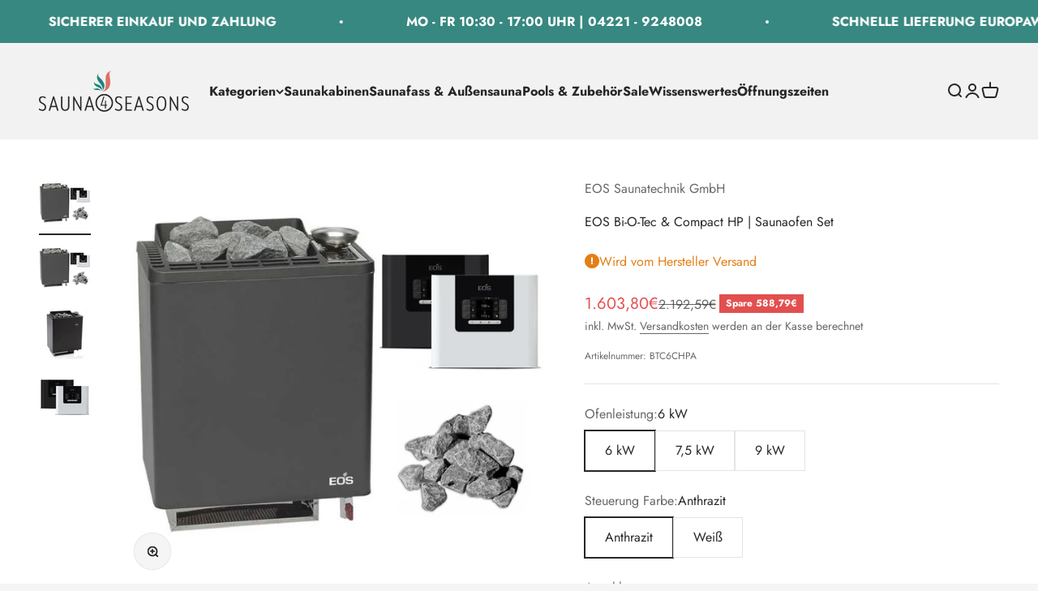

--- FILE ---
content_type: text/html; charset=utf-8
request_url: https://sauna4seasons.com/products/kombi-saunaofen-mit-steuergerat-bi-o-tec-eos-compact-hp-saunaofen-set
body_size: 50111
content:
<!doctype html>

<html lang="de" dir="ltr">
  <head>
    <meta charset="utf-8">
    <meta name="viewport" content="width=device-width, initial-scale=1.0, height=device-height, minimum-scale=1.0, maximum-scale=1.0">
    <meta name="theme-color" content="#f2f2f2">

    <title>Saunaofen Set | Bi-O-Tec mit EOS Compact HP | made in Germany</title><meta name="description" content="Kombi Saunaofen EOS Bio Tec mit Steuerung EOS Compact HP ✔ jetzt bestellen ✔ Top Qualität ✔ Große Auswahl ✔ Günstige Preise ✔ sofort lieferbar ✔"><link rel="canonical" href="https://sauna4seasons.com/products/kombi-saunaofen-mit-steuergerat-bi-o-tec-eos-compact-hp-saunaofen-set"><link rel="shortcut icon" href="//sauna4seasons.com/cdn/shop/files/favicon-96x96.png?v=1718015793&width=96">
      <link rel="apple-touch-icon" href="//sauna4seasons.com/cdn/shop/files/favicon-96x96.png?v=1718015793&width=180"><link rel="preconnect" href="https://cdn.shopify.com">
    <link rel="preconnect" href="https://fonts.shopifycdn.com" crossorigin>
    <link rel="dns-prefetch" href="https://productreviews.shopifycdn.com"><link rel="preload" href="//sauna4seasons.com/cdn/fonts/jost/jost_n7.921dc18c13fa0b0c94c5e2517ffe06139c3615a3.woff2" as="font" type="font/woff2" crossorigin><link rel="preload" href="//sauna4seasons.com/cdn/fonts/jost/jost_n4.d47a1b6347ce4a4c9f437608011273009d91f2b7.woff2" as="font" type="font/woff2" crossorigin><meta property="og:type" content="product">
  <meta property="og:title" content="EOS Bi-O-Tec &amp; Compact HP | Saunaofen Set">
  <meta property="product:price:amount" content="1.603,80">
  <meta property="product:price:currency" content="EUR"><meta property="og:image" content="http://sauna4seasons.com/cdn/shop/products/Kombi_Saunaofen_Bio_Tec_Saunaofen_Set_Steuerung_Compact_HP.jpg?v=1627507044&width=2048">
  <meta property="og:image:secure_url" content="https://sauna4seasons.com/cdn/shop/products/Kombi_Saunaofen_Bio_Tec_Saunaofen_Set_Steuerung_Compact_HP.jpg?v=1627507044&width=2048">
  <meta property="og:image:width" content="709">
  <meta property="og:image:height" content="709"><meta property="og:description" content="Kombi Saunaofen EOS Bio Tec mit Steuerung EOS Compact HP ✔ jetzt bestellen ✔ Top Qualität ✔ Große Auswahl ✔ Günstige Preise ✔ sofort lieferbar ✔"><meta property="og:url" content="https://sauna4seasons.com/products/kombi-saunaofen-mit-steuergerat-bi-o-tec-eos-compact-hp-saunaofen-set">
<meta property="og:site_name" content="SAUNA 4 SEASONS GmbH"><meta name="twitter:card" content="summary"><meta name="twitter:title" content="EOS Bi-O-Tec &amp; Compact HP | Saunaofen Set">
  <meta name="twitter:description" content="Saunaofen Set | Kombi Saunaofen Bi-O-Tec &amp;amp; EOS Compact HP   Empfohlene Ofenleistung:7,5 kW von 7 bis 10 m³9,0 kW von 9 bis 14 m³   Heute die klassisch-finnische Sauna, morgen ein gemütliches Warmluftbad oder Softdampfbad und übermorgen ein anregendes Kräuterdampfbad.Mit diesem Saunaofen-Set erhalten Sie alle Möglichkeiten für ein abwechslungsreiches Saunavergnügen!   Lieferumfang: 1.Teil: Bio Saunaofen EOS Bi-O-Tec W2.Teil: Saunasteuerung EOS Compact HP3.Teil: Digitaler Temperaturfühler inkl. Temperaturbegrenzer4.Teil: 2 m Fühlerkabel5.Teil: 2 m Silikonkabel (Ofen-Steuerung)6.Teil: 2 m Silikonkabel (Steuerung - Verdampfer)7.Teil: 18 kg Olivin-Diabas-Saunasteine   Bio-Kombi Saunaofen EOS Bi-O Tec mit Verdampfer für private Saunen moderner Saunaofen mit Verdampfer für flexible Klimaeinstellungen trockene finnischer Sauna, milde Dampfsauna oder Kräuterbad formschöne Aluminium-Druckguss-Abdeckung macht den Ofen extrem stabil EOS Bi-O Tec W zeitloses und elegantes Design  doppelwandige Konstruktion mit Innenmantel aus Edelstahl Robustheit und Langlebigkeit Technische Beschreibung des Saunaofens: Kombi-Wandofen bestehend aus Saunaofen mit"><meta name="twitter:image" content="https://sauna4seasons.com/cdn/shop/products/Kombi_Saunaofen_Bio_Tec_Saunaofen_Set_Steuerung_Compact_HP.jpg?crop=center&height=1200&v=1627507044&width=1200">
  <meta name="twitter:image:alt" content="Moderner Saunaofen mit Verdampfer für flexible Klimaeinstellungen, wie z.B. trockene Finnische Sauna, milde Dampfsauna, Kräuterbad. EOS Compact HP: Wie Compact DP, jedoch für Finnische Sauna und Sauna mit Feuchtebetrieb. Passend für alle Bi-O Saunaöfen bis 10 kW. Schaltleistung erweiterbar mit Leistungsschaltgeräten. Temperaturregelbereich: 30 °C - 115 °C (finnisch) und 30 °C - 70 °C (Bi-O)."><script type="application/ld+json">{"@context":"http:\/\/schema.org\/","@id":"\/products\/kombi-saunaofen-mit-steuergerat-bi-o-tec-eos-compact-hp-saunaofen-set#product","@type":"ProductGroup","brand":{"@type":"Brand","name":"EOS Saunatechnik GmbH"},"category":"Saunaöfen","description":"Saunaofen Set | Kombi Saunaofen Bi-O-Tec \u0026amp; EOS Compact HP\n \nEmpfohlene Ofenleistung:7,5 kW von 7 bis 10 m³9,0 kW von 9 bis 14 m³\n \nHeute die klassisch-finnische Sauna, morgen ein gemütliches Warmluftbad oder Softdampfbad und übermorgen ein anregendes Kräuterdampfbad.Mit diesem Saunaofen-Set erhalten Sie alle Möglichkeiten für ein abwechslungsreiches Saunavergnügen!\n \nLieferumfang:\n1.Teil: Bio Saunaofen EOS Bi-O-Tec W2.Teil: Saunasteuerung EOS Compact HP3.Teil: Digitaler Temperaturfühler inkl. Temperaturbegrenzer4.Teil: 2 m Fühlerkabel5.Teil: 2 m Silikonkabel (Ofen-Steuerung)6.Teil: 2 m Silikonkabel (Steuerung - Verdampfer)7.Teil: 18 kg Olivin-Diabas-Saunasteine \n \n\nBio-Kombi Saunaofen EOS Bi-O Tec mit Verdampfer für private Saunen\n\n\nmoderner Saunaofen mit Verdampfer für flexible Klimaeinstellungen\ntrockene finnischer Sauna, milde Dampfsauna oder Kräuterbad\nformschöne Aluminium-Druckguss-Abdeckung macht den Ofen extrem stabil\n\nEOS Bi-O Tec W zeitloses und elegantes Design \ndoppelwandige Konstruktion mit Innenmantel aus Edelstahl\nRobustheit und Langlebigkeit \n\n\n\nTechnische Beschreibung des Saunaofens:\n\n\nKombi-Wandofen bestehend aus Saunaofen mit seitlich angeordneter Verdampferwanne.\nSaunaofen-Leistung: 6 kW, 7,5 kW oder 9 kW\nzzgl. Verdampfer-Leistung: 2 kW\nBIO-Kombiofen Bi-O Tec, Anthrazit-Perleffekt\n\nHochwertige, formschöne Aluminium-Druckguss-Abdeckung.\nDampfaustritt seitlich neben den Saunasteinen.\nWassertasche für ca. 5 Liter Füllmenge \n\nAuf Abdeckgitter befestigte Edelstahl-Kräuterschale zur Aufnahme v. Kräutern, ätherischen Ölen und Essenzen.\n\nAußenmantel: Anthrazit mit Perleffekt.\nAkustische Wassermangelmeldung.\ninkl. Trockengehschutz und Wassermangelsummer.\n18 kg-Einheit Saunasteine inklusive.\nSteinaufnahmerost komplett aus Edelstahl.\nAnschluss: 400 V 3N AC\nAußenmaße: HBT = 600 x 450 x 380 mm\n\n* Saunatechnik made in Germany, EOS Saunatechnik GmbH* Geprüfte Sicherheit: VDE \n\n\n\nSaunasteuerung EOS Compact HP\nDie neue Saunasteuerung EOS Compact bietet ein Plus an Funktionen gepaart mit einem einfachen und übersichtlichen Bedienkonzept.\n\n\nEOS Compact HP: Für die Bio-Kombi Sauna \u0026gt; Finnische Sauna und Sauna mit Feuchtebetrieb.\nPassend für alle Bio Saunaöfen bis 10 kW.\nSchaltleistung Erweiterbar mit Leistungsschaltgeräten.\n\nTemperaturregelbereich: 30 °C - 115 °C (finnisch) und 30 °C - 70 °C (Bi-O).\n\n\n\nSteuern Sie ganz einfach und schnell über vier Direktwahltasten und sechs Softkeys neben der Temperatur Ihres Saunaofens auch Licht in der Kabine.\n\n\nDas 3,5“ große TFT-Display zeigt dabei übersichtlich alle wichtigen Parameter auf einen Blick an.\n\n\ngroßer Funktionsumfang mit zahlreichen Komfortfunktionen\npraktische Zeitvorwahl in Kombination mit einer Sicherheitseinrichtung\nEinrichtung von vier verschiedenen Nutzerprofilen\nein Anschluss für Licht und Lüfter\nBediensperre\nSicherheitstemperaturbegrenzung (139°C)\nAnzeige für Restlaufzeit\n24 Std. Zeitvorwahl\nHeizzeitbegrenzung (6 Std. \/ 12 Std. \/ 18 Std. \/ unendlich)\nFerienhausmodus.\n\nSteuerung bis 10 kW\nMontage auf der Wand oder teilversenkt\n\n \n\n\n\n\nElektrischer Anschluss\n\n\n400 V 3N AC 50 Hz\n\n\n\n\nSchaltleistung\n\n\n10 kW, erweiterbar\n\n\n\n\nTemperaturregelbereich\n\n\n30 - 115 °C Finnisch\n30 - 70 °C Bi-O\n\n\n\n\nZeitvorwahl \/ Timer\n\n\n24 Std. und wiederkehrendeSchaltung\n\n\n\n\nHeizzeitbegrenzung\n\n\n6 h, 12 h, 18 h unendlich\n\n\n\n\nMaße H\/B\/T in mm\n\n\n220 x 255 x 65 mm\n\n\n\n\nUmgebungstemperaturen beim Betrieb\n\n\n-10 bis +40 °C\n\n\n\n\nGewicht ohne Verpackung ca.\n\n\n1,2 kg\n\n\n\n\n\n* Saunatechnik made in Germany, EOS Saunatechnik GmbH* Geprüfte Sicherheit: VDE\n \nSilikon-Anschlusskabel, Silikonkabel, Ø 5 x 2,5 mm²Zur Verbindung zwischen Saunasteuergerät und Saunaöfen von 4,5 bis 9 kW.\n\nAnschluss: 400 V 3N AC \n\nAbsicherung: 3 x 16 A \n\nTemperaturbereich: -50 bis +180°C\n\n \n \nSilikon-Anschlusskabel, Silikonkabel, Ø 5 x 1,5 mm²Anschlusskabel für den Verdampfer.Zur Verbindung zwischen Saunasteuergerät und Verdampfer.\n\nAnschluss: 400 V 3N AC\n\nAbsicherung: 3 x 16 A\n\nTemperaturbereich: -50 bis +180°C\n\n \nSaunasteineAufgusssteine: spezielle Original Olivin-Diabas-Sauna-Natursteine. \n\nGewicht: ca. 18 kg-Einheit\n\n \nin Deutschland versandkostenfrei !\n*Deutsche Inseln auf Anfrage","hasVariant":[{"@id":"\/products\/kombi-saunaofen-mit-steuergerat-bi-o-tec-eos-compact-hp-saunaofen-set?variant=40256733380784#variant","@type":"Product","gtin":"4005531026051","image":"https:\/\/sauna4seasons.com\/cdn\/shop\/products\/Kombi_Saunaofen_Bio_Tec_Saunaofen_Set_Steuerung_Compact_HP.jpg?v=1627507044\u0026width=1920","name":"EOS Bi-O-Tec \u0026 Compact HP | Saunaofen Set - 6 kW \/ Anthrazit","offers":{"@id":"\/products\/kombi-saunaofen-mit-steuergerat-bi-o-tec-eos-compact-hp-saunaofen-set?variant=40256733380784#offer","@type":"Offer","availability":"http:\/\/schema.org\/InStock","price":"1603.80","priceCurrency":"EUR","url":"https:\/\/sauna4seasons.com\/products\/kombi-saunaofen-mit-steuergerat-bi-o-tec-eos-compact-hp-saunaofen-set?variant=40256733380784"},"sku":"BTC6CHPA"},{"@id":"\/products\/kombi-saunaofen-mit-steuergerat-bi-o-tec-eos-compact-hp-saunaofen-set?variant=40256733413552#variant","@type":"Product","gtin":"4005531026051","image":"https:\/\/sauna4seasons.com\/cdn\/shop\/products\/Kombi_Saunaofen_Bio_Tec_Saunaofen_Set_Steuerung_Compact_HP.jpg?v=1627507044\u0026width=1920","name":"EOS Bi-O-Tec \u0026 Compact HP | Saunaofen Set - 6 kW \/ Weiß","offers":{"@id":"\/products\/kombi-saunaofen-mit-steuergerat-bi-o-tec-eos-compact-hp-saunaofen-set?variant=40256733413552#offer","@type":"Offer","availability":"http:\/\/schema.org\/InStock","price":"1603.80","priceCurrency":"EUR","url":"https:\/\/sauna4seasons.com\/products\/kombi-saunaofen-mit-steuergerat-bi-o-tec-eos-compact-hp-saunaofen-set?variant=40256733413552"},"sku":"BTC6CHPW"},{"@id":"\/products\/kombi-saunaofen-mit-steuergerat-bi-o-tec-eos-compact-hp-saunaofen-set?variant=40256733446320#variant","@type":"Product","gtin":"4005531026068","image":"https:\/\/sauna4seasons.com\/cdn\/shop\/products\/Kombi_Saunaofen_Bio_Tec_Saunaofen_Set_Steuerung_Compact_HP.jpg?v=1627507044\u0026width=1920","name":"EOS Bi-O-Tec \u0026 Compact HP | Saunaofen Set - 7,5 kW \/ Anthrazit","offers":{"@id":"\/products\/kombi-saunaofen-mit-steuergerat-bi-o-tec-eos-compact-hp-saunaofen-set?variant=40256733446320#offer","@type":"Offer","availability":"http:\/\/schema.org\/InStock","price":"1650.80","priceCurrency":"EUR","url":"https:\/\/sauna4seasons.com\/products\/kombi-saunaofen-mit-steuergerat-bi-o-tec-eos-compact-hp-saunaofen-set?variant=40256733446320"},"sku":"BTC7CHPA"},{"@id":"\/products\/kombi-saunaofen-mit-steuergerat-bi-o-tec-eos-compact-hp-saunaofen-set?variant=40256733479088#variant","@type":"Product","gtin":"4005531026068","image":"https:\/\/sauna4seasons.com\/cdn\/shop\/products\/Kombi_Saunaofen_Bio_Tec_Saunaofen_Set_Steuerung_Compact_HP.jpg?v=1627507044\u0026width=1920","name":"EOS Bi-O-Tec \u0026 Compact HP | Saunaofen Set - 7,5 kW \/ Weiß","offers":{"@id":"\/products\/kombi-saunaofen-mit-steuergerat-bi-o-tec-eos-compact-hp-saunaofen-set?variant=40256733479088#offer","@type":"Offer","availability":"http:\/\/schema.org\/InStock","price":"1650.80","priceCurrency":"EUR","url":"https:\/\/sauna4seasons.com\/products\/kombi-saunaofen-mit-steuergerat-bi-o-tec-eos-compact-hp-saunaofen-set?variant=40256733479088"},"sku":"BTC7CHPW"},{"@id":"\/products\/kombi-saunaofen-mit-steuergerat-bi-o-tec-eos-compact-hp-saunaofen-set?variant=40256733511856#variant","@type":"Product","gtin":"4005531026075","image":"https:\/\/sauna4seasons.com\/cdn\/shop\/products\/Kombi_Saunaofen_Bio_Tec_Saunaofen_Set_Steuerung_Compact_HP.jpg?v=1627507044\u0026width=1920","name":"EOS Bi-O-Tec \u0026 Compact HP | Saunaofen Set - 9 kW \/ Anthrazit","offers":{"@id":"\/products\/kombi-saunaofen-mit-steuergerat-bi-o-tec-eos-compact-hp-saunaofen-set?variant=40256733511856#offer","@type":"Offer","availability":"http:\/\/schema.org\/InStock","price":"1715.80","priceCurrency":"EUR","url":"https:\/\/sauna4seasons.com\/products\/kombi-saunaofen-mit-steuergerat-bi-o-tec-eos-compact-hp-saunaofen-set?variant=40256733511856"},"sku":"BTC9CHPA"},{"@id":"\/products\/kombi-saunaofen-mit-steuergerat-bi-o-tec-eos-compact-hp-saunaofen-set?variant=40256733544624#variant","@type":"Product","gtin":"4005531026075","image":"https:\/\/sauna4seasons.com\/cdn\/shop\/products\/Kombi_Saunaofen_Bio_Tec_Saunaofen_Set_Steuerung_Compact_HP.jpg?v=1627507044\u0026width=1920","name":"EOS Bi-O-Tec \u0026 Compact HP | Saunaofen Set - 9 kW \/ Weiß","offers":{"@id":"\/products\/kombi-saunaofen-mit-steuergerat-bi-o-tec-eos-compact-hp-saunaofen-set?variant=40256733544624#offer","@type":"Offer","availability":"http:\/\/schema.org\/InStock","price":"1715.80","priceCurrency":"EUR","url":"https:\/\/sauna4seasons.com\/products\/kombi-saunaofen-mit-steuergerat-bi-o-tec-eos-compact-hp-saunaofen-set?variant=40256733544624"},"sku":"BTC9CHPW"}],"name":"EOS Bi-O-Tec \u0026 Compact HP | Saunaofen Set","productGroupID":"6790804897968","url":"https:\/\/sauna4seasons.com\/products\/kombi-saunaofen-mit-steuergerat-bi-o-tec-eos-compact-hp-saunaofen-set"}</script><script type="application/ld+json">
  {
    "@context": "https://schema.org",
    "@type": "BreadcrumbList",
    "itemListElement": [{
        "@type": "ListItem",
        "position": 1,
        "name": "Home",
        "item": "https://sauna4seasons.com"
      },{
            "@type": "ListItem",
            "position": 2,
            "name": "EOS Bi-O-Tec \u0026 Compact HP | Saunaofen Set",
            "item": "https://sauna4seasons.com/products/kombi-saunaofen-mit-steuergerat-bi-o-tec-eos-compact-hp-saunaofen-set"
          }]
  }
</script><style>/* Typography (heading) */
  @font-face {
  font-family: Jost;
  font-weight: 700;
  font-style: normal;
  font-display: fallback;
  src: url("//sauna4seasons.com/cdn/fonts/jost/jost_n7.921dc18c13fa0b0c94c5e2517ffe06139c3615a3.woff2") format("woff2"),
       url("//sauna4seasons.com/cdn/fonts/jost/jost_n7.cbfc16c98c1e195f46c536e775e4e959c5f2f22b.woff") format("woff");
}

@font-face {
  font-family: Jost;
  font-weight: 700;
  font-style: italic;
  font-display: fallback;
  src: url("//sauna4seasons.com/cdn/fonts/jost/jost_i7.d8201b854e41e19d7ed9b1a31fe4fe71deea6d3f.woff2") format("woff2"),
       url("//sauna4seasons.com/cdn/fonts/jost/jost_i7.eae515c34e26b6c853efddc3fc0c552e0de63757.woff") format("woff");
}

/* Typography (body) */
  @font-face {
  font-family: Jost;
  font-weight: 400;
  font-style: normal;
  font-display: fallback;
  src: url("//sauna4seasons.com/cdn/fonts/jost/jost_n4.d47a1b6347ce4a4c9f437608011273009d91f2b7.woff2") format("woff2"),
       url("//sauna4seasons.com/cdn/fonts/jost/jost_n4.791c46290e672b3f85c3d1c651ef2efa3819eadd.woff") format("woff");
}

@font-face {
  font-family: Jost;
  font-weight: 400;
  font-style: italic;
  font-display: fallback;
  src: url("//sauna4seasons.com/cdn/fonts/jost/jost_i4.b690098389649750ada222b9763d55796c5283a5.woff2") format("woff2"),
       url("//sauna4seasons.com/cdn/fonts/jost/jost_i4.fd766415a47e50b9e391ae7ec04e2ae25e7e28b0.woff") format("woff");
}

@font-face {
  font-family: Jost;
  font-weight: 700;
  font-style: normal;
  font-display: fallback;
  src: url("//sauna4seasons.com/cdn/fonts/jost/jost_n7.921dc18c13fa0b0c94c5e2517ffe06139c3615a3.woff2") format("woff2"),
       url("//sauna4seasons.com/cdn/fonts/jost/jost_n7.cbfc16c98c1e195f46c536e775e4e959c5f2f22b.woff") format("woff");
}

@font-face {
  font-family: Jost;
  font-weight: 700;
  font-style: italic;
  font-display: fallback;
  src: url("//sauna4seasons.com/cdn/fonts/jost/jost_i7.d8201b854e41e19d7ed9b1a31fe4fe71deea6d3f.woff2") format("woff2"),
       url("//sauna4seasons.com/cdn/fonts/jost/jost_i7.eae515c34e26b6c853efddc3fc0c552e0de63757.woff") format("woff");
}

:root {
    /**
     * ---------------------------------------------------------------------
     * SPACING VARIABLES
     *
     * We are using a spacing inspired from frameworks like Tailwind CSS.
     * ---------------------------------------------------------------------
     */
    --spacing-0-5: 0.125rem; /* 2px */
    --spacing-1: 0.25rem; /* 4px */
    --spacing-1-5: 0.375rem; /* 6px */
    --spacing-2: 0.5rem; /* 8px */
    --spacing-2-5: 0.625rem; /* 10px */
    --spacing-3: 0.75rem; /* 12px */
    --spacing-3-5: 0.875rem; /* 14px */
    --spacing-4: 1rem; /* 16px */
    --spacing-4-5: 1.125rem; /* 18px */
    --spacing-5: 1.25rem; /* 20px */
    --spacing-5-5: 1.375rem; /* 22px */
    --spacing-6: 1.5rem; /* 24px */
    --spacing-6-5: 1.625rem; /* 26px */
    --spacing-7: 1.75rem; /* 28px */
    --spacing-7-5: 1.875rem; /* 30px */
    --spacing-8: 2rem; /* 32px */
    --spacing-8-5: 2.125rem; /* 34px */
    --spacing-9: 2.25rem; /* 36px */
    --spacing-9-5: 2.375rem; /* 38px */
    --spacing-10: 2.5rem; /* 40px */
    --spacing-11: 2.75rem; /* 44px */
    --spacing-12: 3rem; /* 48px */
    --spacing-14: 3.5rem; /* 56px */
    --spacing-16: 4rem; /* 64px */
    --spacing-18: 4.5rem; /* 72px */
    --spacing-20: 5rem; /* 80px */
    --spacing-24: 6rem; /* 96px */
    --spacing-28: 7rem; /* 112px */
    --spacing-32: 8rem; /* 128px */
    --spacing-36: 9rem; /* 144px */
    --spacing-40: 10rem; /* 160px */
    --spacing-44: 11rem; /* 176px */
    --spacing-48: 12rem; /* 192px */
    --spacing-52: 13rem; /* 208px */
    --spacing-56: 14rem; /* 224px */
    --spacing-60: 15rem; /* 240px */
    --spacing-64: 16rem; /* 256px */
    --spacing-72: 18rem; /* 288px */
    --spacing-80: 20rem; /* 320px */
    --spacing-96: 24rem; /* 384px */

    /* Container */
    --container-max-width: 1600px;
    --container-narrow-max-width: 1350px;
    --container-gutter: var(--spacing-5);
    --section-outer-spacing-block: var(--spacing-12);
    --section-inner-max-spacing-block: var(--spacing-10);
    --section-inner-spacing-inline: var(--container-gutter);
    --section-stack-spacing-block: var(--spacing-8);

    /* Grid gutter */
    --grid-gutter: var(--spacing-5);

    /* Product list settings */
    --product-list-row-gap: var(--spacing-8);
    --product-list-column-gap: var(--grid-gutter);

    /* Form settings */
    --input-gap: var(--spacing-2);
    --input-height: 2.625rem;
    --input-padding-inline: var(--spacing-4);

    /* Other sizes */
    --sticky-area-height: calc(var(--sticky-announcement-bar-enabled, 0) * var(--announcement-bar-height, 0px) + var(--sticky-header-enabled, 0) * var(--header-height, 0px));

    /* RTL support */
    --transform-logical-flip: 1;
    --transform-origin-start: left;
    --transform-origin-end: right;

    /**
     * ---------------------------------------------------------------------
     * TYPOGRAPHY
     * ---------------------------------------------------------------------
     */

    /* Font properties */
    --heading-font-family: Jost, sans-serif;
    --heading-font-weight: 700;
    --heading-font-style: normal;
    --heading-text-transform: normal;
    --heading-letter-spacing: -0.01em;
    --text-font-family: Jost, sans-serif;
    --text-font-weight: 400;
    --text-font-style: normal;
    --text-letter-spacing: 0.0em;

    /* Font sizes */
    --text-h0: 3rem;
    --text-h1: 2.5rem;
    --text-h2: 2rem;
    --text-h3: 1.5rem;
    --text-h4: 1.375rem;
    --text-h5: 1.125rem;
    --text-h6: 1rem;
    --text-xs: 0.6875rem;
    --text-sm: 0.75rem;
    --text-base: 0.875rem;
    --text-lg: 1.125rem;

    /**
     * ---------------------------------------------------------------------
     * COLORS
     * ---------------------------------------------------------------------
     */

    /* Color settings */--accent: 39 39 39;
    --text-primary: 39 39 39;
    --background-primary: 245 245 245;
    --dialog-background: 255 255 255;
    --border-color: var(--text-color, var(--text-primary)) / 0.12;

    /* Button colors */
    --button-background-primary: 39 39 39;
    --button-text-primary: 255 255 255;
    --button-background-secondary: 60 97 158;
    --button-text-secondary: 255 255 255;

    /* Status colors */
    --success-background: 238 241 235;
    --success-text: 112 138 92;
    --warning-background: 252 240 227;
    --warning-text: 227 126 22;
    --error-background: 245 229 229;
    --error-text: 170 40 38;

    /* Product colors */
    --on-sale-text: 227 79 79;
    --on-sale-badge-background: 227 79 79;
    --on-sale-badge-text: 255 255 255;
    --sold-out-badge-background: 190 189 185;
    --sold-out-badge-text: 0 0 0;
    --primary-badge-background: 60 97 158;
    --primary-badge-text: 255 255 255;
    --star-color: 255 183 74;
    --product-card-background: 255 255 255;
    --product-card-text: 39 39 39;

    /* Header colors */
    --header-background: 242 242 242;
    --header-text: 39 39 39;

    /* Footer colors */
    --footer-background: 35 35 35;
    --footer-text: 255 255 255;

    /* Rounded variables (used for border radius) */
    --rounded-xs: 0.0rem;
    --rounded-sm: 0.0rem;
    --rounded: 0.0rem;
    --rounded-lg: 0.0rem;
    --rounded-full: 9999px;

    --rounded-button: 0.0rem;
    --rounded-input: 0.0rem;

    /* Box shadow */
    --shadow-sm: 0 2px 8px rgb(var(--text-primary) / 0.0);
    --shadow: 0 5px 15px rgb(var(--text-primary) / 0.0);
    --shadow-md: 0 5px 30px rgb(var(--text-primary) / 0.0);
    --shadow-block: 0px 0px 50px rgb(var(--text-primary) / 0.0);

    /**
     * ---------------------------------------------------------------------
     * OTHER
     * ---------------------------------------------------------------------
     */

    --cursor-close-svg-url: url(//sauna4seasons.com/cdn/shop/t/19/assets/cursor-close.svg?v=147174565022153725511716296122);
    --cursor-zoom-in-svg-url: url(//sauna4seasons.com/cdn/shop/t/19/assets/cursor-zoom-in.svg?v=154953035094101115921716296121);
    --cursor-zoom-out-svg-url: url(//sauna4seasons.com/cdn/shop/t/19/assets/cursor-zoom-out.svg?v=16155520337305705181716296122);
    --checkmark-svg-url: url(//sauna4seasons.com/cdn/shop/t/19/assets/checkmark.svg?v=77552481021870063511716296121);
  }

  [dir="rtl"]:root {
    /* RTL support */
    --transform-logical-flip: -1;
    --transform-origin-start: right;
    --transform-origin-end: left;
  }

  @media screen and (min-width: 700px) {
    :root {
      /* Typography (font size) */
      --text-h0: 4rem;
      --text-h1: 3rem;
      --text-h2: 2.5rem;
      --text-h3: 2rem;
      --text-h4: 1.625rem;
      --text-h5: 1.25rem;
      --text-h6: 1.125rem;

      --text-xs: 0.75rem;
      --text-sm: 0.875rem;
      --text-base: 1.0rem;
      --text-lg: 1.25rem;

      /* Spacing */
      --container-gutter: 2rem;
      --section-outer-spacing-block: var(--spacing-16);
      --section-inner-max-spacing-block: var(--spacing-12);
      --section-inner-spacing-inline: var(--spacing-14);
      --section-stack-spacing-block: var(--spacing-12);

      /* Grid gutter */
      --grid-gutter: var(--spacing-6);

      /* Product list settings */
      --product-list-row-gap: var(--spacing-12);

      /* Form settings */
      --input-gap: 1rem;
      --input-height: 3.125rem;
      --input-padding-inline: var(--spacing-5);
    }
  }

  @media screen and (min-width: 1000px) {
    :root {
      /* Spacing settings */
      --container-gutter: var(--spacing-12);
      --section-outer-spacing-block: var(--spacing-18);
      --section-inner-max-spacing-block: var(--spacing-16);
      --section-inner-spacing-inline: var(--spacing-18);
      --section-stack-spacing-block: var(--spacing-12);
    }
  }

  @media screen and (min-width: 1150px) {
    :root {
      /* Spacing settings */
      --container-gutter: var(--spacing-12);
      --section-outer-spacing-block: var(--spacing-20);
      --section-inner-max-spacing-block: var(--spacing-16);
      --section-inner-spacing-inline: var(--spacing-18);
      --section-stack-spacing-block: var(--spacing-12);
    }
  }

  @media screen and (min-width: 1400px) {
    :root {
      /* Typography (font size) */
      --text-h0: 5rem;
      --text-h1: 3.75rem;
      --text-h2: 3rem;
      --text-h3: 2.25rem;
      --text-h4: 2rem;
      --text-h5: 1.5rem;
      --text-h6: 1.25rem;

      --section-outer-spacing-block: var(--spacing-24);
      --section-inner-max-spacing-block: var(--spacing-18);
      --section-inner-spacing-inline: var(--spacing-20);
    }
  }

  @media screen and (min-width: 1600px) {
    :root {
      --section-outer-spacing-block: var(--spacing-24);
      --section-inner-max-spacing-block: var(--spacing-20);
      --section-inner-spacing-inline: var(--spacing-24);
    }
  }

  /**
   * ---------------------------------------------------------------------
   * LIQUID DEPENDANT CSS
   *
   * Our main CSS is Liquid free, but some very specific features depend on
   * theme settings, so we have them here
   * ---------------------------------------------------------------------
   */@media screen and (pointer: fine) {
        /* The !important are for the Shopify Payment button to ensure we override the default from Shopify styles */
        .button:not([disabled]):not(.button--outline):hover, .btn:not([disabled]):hover, .shopify-payment-button__button--unbranded:not([disabled]):hover {
          background-color: transparent !important;
          color: rgb(var(--button-outline-color) / var(--button-background-opacity, 1)) !important;
          box-shadow: inset 0 0 0 2px currentColor !important;
        }

        .button--outline:not([disabled]):hover {
          background: rgb(var(--button-background));
          color: rgb(var(--button-text-color));
          box-shadow: inset 0 0 0 2px rgb(var(--button-background));
        }
      }</style><script>
  // This allows to expose several variables to the global scope, to be used in scripts
  window.themeVariables = {
    settings: {
      showPageTransition: false,
      headingApparition: "split_fade",
      pageType: "product",
      moneyFormat: "{{amount_with_comma_separator}}€",
      moneyWithCurrencyFormat: "{{amount_with_comma_separator}} EUR€",
      currencyCodeEnabled: false,
      cartType: "drawer",
      showDiscount: true,
      discountMode: "saving"
    },

    strings: {
      accessibilityClose: "Schließen",
      accessibilityNext: "Vor",
      accessibilityPrevious: "Zurück",
      addToCartButton: "In den Warenkorb",
      soldOutButton: "Ausverkauft",
      preOrderButton: "Vorbestellen",
      unavailableButton: "Nicht verfügbar",
      closeGallery: "Galerie schließen",
      zoomGallery: "Bild vergrößern",
      errorGallery: "Bild kann nicht geladen werden",
      soldOutBadge: "Ausverkauft",
      discountBadge: "Spare @@",
      sku: "Artikelnummer:",
      searchNoResults: "Keine Treffer",
      addOrderNote: "Bestellhinweis hinzufügen",
      editOrderNote: "Bestellhinweis bearbeiten",
      shippingEstimatorNoResults: "Tut uns leid, aber wir verschicken leider nicht an deine Adresse.",
      shippingEstimatorOneResult: "Für deine Adresse gibt es einen Versandtarif:",
      shippingEstimatorMultipleResults: "Für deine Adresse gibt es mehrere Versandtarife:",
      shippingEstimatorError: "Beim Berechnen der Versandkosten ist ein Fehler aufgetreten:"
    },

    breakpoints: {
      'sm': 'screen and (min-width: 700px)',
      'md': 'screen and (min-width: 1000px)',
      'lg': 'screen and (min-width: 1150px)',
      'xl': 'screen and (min-width: 1400px)',

      'sm-max': 'screen and (max-width: 699px)',
      'md-max': 'screen and (max-width: 999px)',
      'lg-max': 'screen and (max-width: 1149px)',
      'xl-max': 'screen and (max-width: 1399px)'
    }
  };// For detecting native share
  document.documentElement.classList.add(`native-share--${navigator.share ? 'enabled' : 'disabled'}`);// We save the product ID in local storage to be eventually used for recently viewed section
    try {
      const recentlyViewedProducts = new Set(JSON.parse(localStorage.getItem('theme:recently-viewed-products') || '[]'));

      recentlyViewedProducts.delete(6790804897968); // Delete first to re-move the product
      recentlyViewedProducts.add(6790804897968);

      localStorage.setItem('theme:recently-viewed-products', JSON.stringify(Array.from(recentlyViewedProducts.values()).reverse()));
    } catch (e) {
      // Safari in private mode does not allow setting item, we silently fail
    }</script><script type="module" src="//sauna4seasons.com/cdn/shop/t/19/assets/vendor.min.js?v=52426788336887041471716296102"></script>
    <script type="module" src="//sauna4seasons.com/cdn/shop/t/19/assets/theme.js?v=64429028548550412861717772353"></script>
    <script type="module" src="//sauna4seasons.com/cdn/shop/t/19/assets/sections.js?v=60919134185730584361718009676"></script>

    <script>window.performance && window.performance.mark && window.performance.mark('shopify.content_for_header.start');</script><meta name="google-site-verification" content="-nwwGuIO_QuxaENaQXsnfckw5v7ZIJpaeYty0HglPBY">
<meta id="shopify-digital-wallet" name="shopify-digital-wallet" content="/7580221493/digital_wallets/dialog">
<meta name="shopify-checkout-api-token" content="8e09c6d07045cee97b94994c1ff7422b">
<meta id="in-context-paypal-metadata" data-shop-id="7580221493" data-venmo-supported="false" data-environment="production" data-locale="de_DE" data-paypal-v4="true" data-currency="EUR">
<link rel="alternate" type="application/json+oembed" href="https://sauna4seasons.com/products/kombi-saunaofen-mit-steuergerat-bi-o-tec-eos-compact-hp-saunaofen-set.oembed">
<script async="async" src="/checkouts/internal/preloads.js?locale=de-DE"></script>
<link rel="preconnect" href="https://shop.app" crossorigin="anonymous">
<script async="async" src="https://shop.app/checkouts/internal/preloads.js?locale=de-DE&shop_id=7580221493" crossorigin="anonymous"></script>
<script id="apple-pay-shop-capabilities" type="application/json">{"shopId":7580221493,"countryCode":"DE","currencyCode":"EUR","merchantCapabilities":["supports3DS"],"merchantId":"gid:\/\/shopify\/Shop\/7580221493","merchantName":"SAUNA 4 SEASONS GmbH","requiredBillingContactFields":["postalAddress","email","phone"],"requiredShippingContactFields":["postalAddress","email","phone"],"shippingType":"shipping","supportedNetworks":["visa","maestro","masterCard","amex"],"total":{"type":"pending","label":"SAUNA 4 SEASONS GmbH","amount":"1.00"},"shopifyPaymentsEnabled":true,"supportsSubscriptions":true}</script>
<script id="shopify-features" type="application/json">{"accessToken":"8e09c6d07045cee97b94994c1ff7422b","betas":["rich-media-storefront-analytics"],"domain":"sauna4seasons.com","predictiveSearch":true,"shopId":7580221493,"locale":"de"}</script>
<script>var Shopify = Shopify || {};
Shopify.shop = "sauna4seasons.myshopify.com";
Shopify.locale = "de";
Shopify.currency = {"active":"EUR","rate":"1.0"};
Shopify.country = "DE";
Shopify.theme = {"name":"Redesign - Justin","id":151036985611,"schema_name":"Impact","schema_version":"5.4.1","theme_store_id":1190,"role":"main"};
Shopify.theme.handle = "null";
Shopify.theme.style = {"id":null,"handle":null};
Shopify.cdnHost = "sauna4seasons.com/cdn";
Shopify.routes = Shopify.routes || {};
Shopify.routes.root = "/";</script>
<script type="module">!function(o){(o.Shopify=o.Shopify||{}).modules=!0}(window);</script>
<script>!function(o){function n(){var o=[];function n(){o.push(Array.prototype.slice.apply(arguments))}return n.q=o,n}var t=o.Shopify=o.Shopify||{};t.loadFeatures=n(),t.autoloadFeatures=n()}(window);</script>
<script>
  window.ShopifyPay = window.ShopifyPay || {};
  window.ShopifyPay.apiHost = "shop.app\/pay";
  window.ShopifyPay.redirectState = null;
</script>
<script id="shop-js-analytics" type="application/json">{"pageType":"product"}</script>
<script defer="defer" async type="module" src="//sauna4seasons.com/cdn/shopifycloud/shop-js/modules/v2/client.init-shop-cart-sync_HUjMWWU5.de.esm.js"></script>
<script defer="defer" async type="module" src="//sauna4seasons.com/cdn/shopifycloud/shop-js/modules/v2/chunk.common_QpfDqRK1.esm.js"></script>
<script type="module">
  await import("//sauna4seasons.com/cdn/shopifycloud/shop-js/modules/v2/client.init-shop-cart-sync_HUjMWWU5.de.esm.js");
await import("//sauna4seasons.com/cdn/shopifycloud/shop-js/modules/v2/chunk.common_QpfDqRK1.esm.js");

  window.Shopify.SignInWithShop?.initShopCartSync?.({"fedCMEnabled":true,"windoidEnabled":true});

</script>
<script>
  window.Shopify = window.Shopify || {};
  if (!window.Shopify.featureAssets) window.Shopify.featureAssets = {};
  window.Shopify.featureAssets['shop-js'] = {"shop-cart-sync":["modules/v2/client.shop-cart-sync_ByUgVWtJ.de.esm.js","modules/v2/chunk.common_QpfDqRK1.esm.js"],"init-fed-cm":["modules/v2/client.init-fed-cm_CVqhkk-1.de.esm.js","modules/v2/chunk.common_QpfDqRK1.esm.js"],"shop-button":["modules/v2/client.shop-button_B0pFlqys.de.esm.js","modules/v2/chunk.common_QpfDqRK1.esm.js"],"shop-cash-offers":["modules/v2/client.shop-cash-offers_CaaeZ5wd.de.esm.js","modules/v2/chunk.common_QpfDqRK1.esm.js","modules/v2/chunk.modal_CS8dP9kO.esm.js"],"init-windoid":["modules/v2/client.init-windoid_B-gyVqfY.de.esm.js","modules/v2/chunk.common_QpfDqRK1.esm.js"],"shop-toast-manager":["modules/v2/client.shop-toast-manager_DgTeluS3.de.esm.js","modules/v2/chunk.common_QpfDqRK1.esm.js"],"init-shop-email-lookup-coordinator":["modules/v2/client.init-shop-email-lookup-coordinator_C5I212n4.de.esm.js","modules/v2/chunk.common_QpfDqRK1.esm.js"],"init-shop-cart-sync":["modules/v2/client.init-shop-cart-sync_HUjMWWU5.de.esm.js","modules/v2/chunk.common_QpfDqRK1.esm.js"],"avatar":["modules/v2/client.avatar_BTnouDA3.de.esm.js"],"pay-button":["modules/v2/client.pay-button_CJaF-UDc.de.esm.js","modules/v2/chunk.common_QpfDqRK1.esm.js"],"init-customer-accounts":["modules/v2/client.init-customer-accounts_BI_wUvuR.de.esm.js","modules/v2/client.shop-login-button_DTPR4l75.de.esm.js","modules/v2/chunk.common_QpfDqRK1.esm.js","modules/v2/chunk.modal_CS8dP9kO.esm.js"],"init-shop-for-new-customer-accounts":["modules/v2/client.init-shop-for-new-customer-accounts_C4qR5Wl-.de.esm.js","modules/v2/client.shop-login-button_DTPR4l75.de.esm.js","modules/v2/chunk.common_QpfDqRK1.esm.js","modules/v2/chunk.modal_CS8dP9kO.esm.js"],"shop-login-button":["modules/v2/client.shop-login-button_DTPR4l75.de.esm.js","modules/v2/chunk.common_QpfDqRK1.esm.js","modules/v2/chunk.modal_CS8dP9kO.esm.js"],"init-customer-accounts-sign-up":["modules/v2/client.init-customer-accounts-sign-up_SG5gYFpP.de.esm.js","modules/v2/client.shop-login-button_DTPR4l75.de.esm.js","modules/v2/chunk.common_QpfDqRK1.esm.js","modules/v2/chunk.modal_CS8dP9kO.esm.js"],"shop-follow-button":["modules/v2/client.shop-follow-button_CmMsyvrH.de.esm.js","modules/v2/chunk.common_QpfDqRK1.esm.js","modules/v2/chunk.modal_CS8dP9kO.esm.js"],"checkout-modal":["modules/v2/client.checkout-modal_tfCxQqrq.de.esm.js","modules/v2/chunk.common_QpfDqRK1.esm.js","modules/v2/chunk.modal_CS8dP9kO.esm.js"],"lead-capture":["modules/v2/client.lead-capture_Ccz5Zm6k.de.esm.js","modules/v2/chunk.common_QpfDqRK1.esm.js","modules/v2/chunk.modal_CS8dP9kO.esm.js"],"shop-login":["modules/v2/client.shop-login_BfivnucW.de.esm.js","modules/v2/chunk.common_QpfDqRK1.esm.js","modules/v2/chunk.modal_CS8dP9kO.esm.js"],"payment-terms":["modules/v2/client.payment-terms_D2Mn0eFV.de.esm.js","modules/v2/chunk.common_QpfDqRK1.esm.js","modules/v2/chunk.modal_CS8dP9kO.esm.js"]};
</script>
<script>(function() {
  var isLoaded = false;
  function asyncLoad() {
    if (isLoaded) return;
    isLoaded = true;
    var urls = ["https:\/\/sauna4seasons.myshopify.com\/apps\/saleboost\/saleboost_st.js?t=1711248096.6929\u0026n=834472266\u0026shop=sauna4seasons.myshopify.com","https:\/\/gdprcdn.b-cdn.net\/js\/gdpr_cookie_consent.min.js?shop=sauna4seasons.myshopify.com","https:\/\/trust.conversionbear.com\/script?app=trust_badge\u0026shop=sauna4seasons.myshopify.com"];
    for (var i = 0; i < urls.length; i++) {
      var s = document.createElement('script');
      s.type = 'text/javascript';
      s.async = true;
      s.src = urls[i];
      var x = document.getElementsByTagName('script')[0];
      x.parentNode.insertBefore(s, x);
    }
  };
  if(window.attachEvent) {
    window.attachEvent('onload', asyncLoad);
  } else {
    window.addEventListener('load', asyncLoad, false);
  }
})();</script>
<script id="__st">var __st={"a":7580221493,"offset":3600,"reqid":"5e10e99e-fb18-40cb-a0cc-bb94c23eb3a3-1768809519","pageurl":"sauna4seasons.com\/products\/kombi-saunaofen-mit-steuergerat-bi-o-tec-eos-compact-hp-saunaofen-set","u":"a0cf32a83cea","p":"product","rtyp":"product","rid":6790804897968};</script>
<script>window.ShopifyPaypalV4VisibilityTracking = true;</script>
<script id="captcha-bootstrap">!function(){'use strict';const t='contact',e='account',n='new_comment',o=[[t,t],['blogs',n],['comments',n],[t,'customer']],c=[[e,'customer_login'],[e,'guest_login'],[e,'recover_customer_password'],[e,'create_customer']],r=t=>t.map((([t,e])=>`form[action*='/${t}']:not([data-nocaptcha='true']) input[name='form_type'][value='${e}']`)).join(','),a=t=>()=>t?[...document.querySelectorAll(t)].map((t=>t.form)):[];function s(){const t=[...o],e=r(t);return a(e)}const i='password',u='form_key',d=['recaptcha-v3-token','g-recaptcha-response','h-captcha-response',i],f=()=>{try{return window.sessionStorage}catch{return}},m='__shopify_v',_=t=>t.elements[u];function p(t,e,n=!1){try{const o=window.sessionStorage,c=JSON.parse(o.getItem(e)),{data:r}=function(t){const{data:e,action:n}=t;return t[m]||n?{data:e,action:n}:{data:t,action:n}}(c);for(const[e,n]of Object.entries(r))t.elements[e]&&(t.elements[e].value=n);n&&o.removeItem(e)}catch(o){console.error('form repopulation failed',{error:o})}}const l='form_type',E='cptcha';function T(t){t.dataset[E]=!0}const w=window,h=w.document,L='Shopify',v='ce_forms',y='captcha';let A=!1;((t,e)=>{const n=(g='f06e6c50-85a8-45c8-87d0-21a2b65856fe',I='https://cdn.shopify.com/shopifycloud/storefront-forms-hcaptcha/ce_storefront_forms_captcha_hcaptcha.v1.5.2.iife.js',D={infoText:'Durch hCaptcha geschützt',privacyText:'Datenschutz',termsText:'Allgemeine Geschäftsbedingungen'},(t,e,n)=>{const o=w[L][v],c=o.bindForm;if(c)return c(t,g,e,D).then(n);var r;o.q.push([[t,g,e,D],n]),r=I,A||(h.body.append(Object.assign(h.createElement('script'),{id:'captcha-provider',async:!0,src:r})),A=!0)});var g,I,D;w[L]=w[L]||{},w[L][v]=w[L][v]||{},w[L][v].q=[],w[L][y]=w[L][y]||{},w[L][y].protect=function(t,e){n(t,void 0,e),T(t)},Object.freeze(w[L][y]),function(t,e,n,w,h,L){const[v,y,A,g]=function(t,e,n){const i=e?o:[],u=t?c:[],d=[...i,...u],f=r(d),m=r(i),_=r(d.filter((([t,e])=>n.includes(e))));return[a(f),a(m),a(_),s()]}(w,h,L),I=t=>{const e=t.target;return e instanceof HTMLFormElement?e:e&&e.form},D=t=>v().includes(t);t.addEventListener('submit',(t=>{const e=I(t);if(!e)return;const n=D(e)&&!e.dataset.hcaptchaBound&&!e.dataset.recaptchaBound,o=_(e),c=g().includes(e)&&(!o||!o.value);(n||c)&&t.preventDefault(),c&&!n&&(function(t){try{if(!f())return;!function(t){const e=f();if(!e)return;const n=_(t);if(!n)return;const o=n.value;o&&e.removeItem(o)}(t);const e=Array.from(Array(32),(()=>Math.random().toString(36)[2])).join('');!function(t,e){_(t)||t.append(Object.assign(document.createElement('input'),{type:'hidden',name:u})),t.elements[u].value=e}(t,e),function(t,e){const n=f();if(!n)return;const o=[...t.querySelectorAll(`input[type='${i}']`)].map((({name:t})=>t)),c=[...d,...o],r={};for(const[a,s]of new FormData(t).entries())c.includes(a)||(r[a]=s);n.setItem(e,JSON.stringify({[m]:1,action:t.action,data:r}))}(t,e)}catch(e){console.error('failed to persist form',e)}}(e),e.submit())}));const S=(t,e)=>{t&&!t.dataset[E]&&(n(t,e.some((e=>e===t))),T(t))};for(const o of['focusin','change'])t.addEventListener(o,(t=>{const e=I(t);D(e)&&S(e,y())}));const B=e.get('form_key'),M=e.get(l),P=B&&M;t.addEventListener('DOMContentLoaded',(()=>{const t=y();if(P)for(const e of t)e.elements[l].value===M&&p(e,B);[...new Set([...A(),...v().filter((t=>'true'===t.dataset.shopifyCaptcha))])].forEach((e=>S(e,t)))}))}(h,new URLSearchParams(w.location.search),n,t,e,['guest_login'])})(!0,!0)}();</script>
<script integrity="sha256-4kQ18oKyAcykRKYeNunJcIwy7WH5gtpwJnB7kiuLZ1E=" data-source-attribution="shopify.loadfeatures" defer="defer" src="//sauna4seasons.com/cdn/shopifycloud/storefront/assets/storefront/load_feature-a0a9edcb.js" crossorigin="anonymous"></script>
<script crossorigin="anonymous" defer="defer" src="//sauna4seasons.com/cdn/shopifycloud/storefront/assets/shopify_pay/storefront-65b4c6d7.js?v=20250812"></script>
<script data-source-attribution="shopify.dynamic_checkout.dynamic.init">var Shopify=Shopify||{};Shopify.PaymentButton=Shopify.PaymentButton||{isStorefrontPortableWallets:!0,init:function(){window.Shopify.PaymentButton.init=function(){};var t=document.createElement("script");t.src="https://sauna4seasons.com/cdn/shopifycloud/portable-wallets/latest/portable-wallets.de.js",t.type="module",document.head.appendChild(t)}};
</script>
<script data-source-attribution="shopify.dynamic_checkout.buyer_consent">
  function portableWalletsHideBuyerConsent(e){var t=document.getElementById("shopify-buyer-consent"),n=document.getElementById("shopify-subscription-policy-button");t&&n&&(t.classList.add("hidden"),t.setAttribute("aria-hidden","true"),n.removeEventListener("click",e))}function portableWalletsShowBuyerConsent(e){var t=document.getElementById("shopify-buyer-consent"),n=document.getElementById("shopify-subscription-policy-button");t&&n&&(t.classList.remove("hidden"),t.removeAttribute("aria-hidden"),n.addEventListener("click",e))}window.Shopify?.PaymentButton&&(window.Shopify.PaymentButton.hideBuyerConsent=portableWalletsHideBuyerConsent,window.Shopify.PaymentButton.showBuyerConsent=portableWalletsShowBuyerConsent);
</script>
<script data-source-attribution="shopify.dynamic_checkout.cart.bootstrap">document.addEventListener("DOMContentLoaded",(function(){function t(){return document.querySelector("shopify-accelerated-checkout-cart, shopify-accelerated-checkout")}if(t())Shopify.PaymentButton.init();else{new MutationObserver((function(e,n){t()&&(Shopify.PaymentButton.init(),n.disconnect())})).observe(document.body,{childList:!0,subtree:!0})}}));
</script>
<link id="shopify-accelerated-checkout-styles" rel="stylesheet" media="screen" href="https://sauna4seasons.com/cdn/shopifycloud/portable-wallets/latest/accelerated-checkout-backwards-compat.css" crossorigin="anonymous">
<style id="shopify-accelerated-checkout-cart">
        #shopify-buyer-consent {
  margin-top: 1em;
  display: inline-block;
  width: 100%;
}

#shopify-buyer-consent.hidden {
  display: none;
}

#shopify-subscription-policy-button {
  background: none;
  border: none;
  padding: 0;
  text-decoration: underline;
  font-size: inherit;
  cursor: pointer;
}

#shopify-subscription-policy-button::before {
  box-shadow: none;
}

      </style>

<script>window.performance && window.performance.mark && window.performance.mark('shopify.content_for_header.end');</script>
<link href="//sauna4seasons.com/cdn/shop/t/19/assets/theme.css?v=181799825845893952421716306190" rel="stylesheet" type="text/css" media="all" /><!-- BEGIN app block: shopify://apps/consentmo-gdpr/blocks/gdpr_cookie_consent/4fbe573f-a377-4fea-9801-3ee0858cae41 -->


<!-- END app block --><!-- BEGIN app block: shopify://apps/gs-estimated-delivery-date/blocks/app_setting/5650a6ce-e80a-4466-812a-53b1025b3548 --><script>
    let st_productCollections = [];
   	let st_pc_i = 0;
    
        st_productCollections[st_pc_i] = '64427851829';
        st_pc_i += 1;
    
        st_productCollections[st_pc_i] = '64427458613';
        st_pc_i += 1;
    

    let st_productVariantQuantitys = [];
    let st_productVariantAvailables = [];
  	let st_variantId = '';
  	let st_productVariantQuantityTotal = 0;
  	
  		st_variantId = '40256733380784';
  		st_productVariantQuantitys[st_variantId] = Number('0');
        st_productVariantAvailables[st_variantId] = 'true';
    	st_productVariantQuantityTotal += Number('0');
    
  		st_variantId = '40256733413552';
  		st_productVariantQuantitys[st_variantId] = Number('0');
        st_productVariantAvailables[st_variantId] = 'true';
    	st_productVariantQuantityTotal += Number('0');
    
  		st_variantId = '40256733446320';
  		st_productVariantQuantitys[st_variantId] = Number('2');
        st_productVariantAvailables[st_variantId] = 'true';
    	st_productVariantQuantityTotal += Number('2');
    
  		st_variantId = '40256733479088';
  		st_productVariantQuantitys[st_variantId] = Number('2');
        st_productVariantAvailables[st_variantId] = 'true';
    	st_productVariantQuantityTotal += Number('2');
    
  		st_variantId = '40256733511856';
  		st_productVariantQuantitys[st_variantId] = Number('2');
        st_productVariantAvailables[st_variantId] = 'true';
    	st_productVariantQuantityTotal += Number('2');
    
  		st_variantId = '40256733544624';
  		st_productVariantQuantitys[st_variantId] = Number('2');
        st_productVariantAvailables[st_variantId] = 'true';
    	st_productVariantQuantityTotal += Number('2');
    

    window.stCommon = window.stCommon || {};
    window.stCommon.config = {};
    Object.assign(window.stCommon.config, {
        "st_shop_currency_code": 'EUR' || 'USD',
        "st_shop_domain": 'sauna4seasons.myshopify.com',
        "st_product_available": 'true',
        "st_product_collections": st_productCollections,
        "st_product_variant_quantitys": st_productVariantQuantitys,
        "st_product_variant_availables": st_productVariantAvailables,
        "st_product_variant_quantity_total": st_productVariantQuantityTotal
    });
    window.stSaleBoost = window.stSaleBoost || {};
    window.stSaleBoost.config = {};
    Object.assign(window.stSaleBoost.config, {
        "st_app_config": {"main_st":{"estimate_setting":{"is_active":1,"delivery_info":"\u003cspan style=\"display:block\"\u003e\u003cspan style=\"line-height:2\"\u003e🚚 Kostenloser Versand innerhalb Deutschlands \u003cstrong\u003e🇩🇪\u003c\/strong\u003e (deutsche Inseln ausgenommen) \u003c\/span\u003e\u003c\/span\u003e\u003cspan style=\"display:block\"\u003e\u003cspan style=\"line-height:2\"\u003e🎁 Lieferung innerhalb von 2-3 Werktagen nach Zahlungseingang \u003cstrong\u003e{{minimum_date}} and {{maximum_date}}\u003c\/strong\u003e\u003c\/span\u003e\u003c\/span\u003e\u003cspan style=\"display:block\"\u003e\u003c\/span\u003e\u003cspan style=\"display:block\"\u003e\u003c\/span\u003e\u003cspan style=\"display:block\"\u003e\u003cem\u003e\u003cstrong\u003e📌 Für B2B Bestellungen aus AT, IT, FR oder Anfragen aus Drittländern für Rechnungen in Netto schreiben Sie uns bitte eine E-Mail oder rufen Sie uns an. \u003c\/strong\u003e\u003c\/em\u003e\u003cbr\/\u003e\u003c\/span\u003e\u003cspan style=\"display:block\"\u003e\u003c\/span\u003e","delivery_day_range":[2,4],"delivery_week":[0,1,1,1,1,1,0],"delivery_calc_method":0,"delivery_date_format":0,"delivery_date_format_translate_status":0,"delivery_date_custom_format":"{{month_local}} {{day}}","delivery_date_format_zero":0,"delivery_date_format_month_translate":["Jan","Feb","Mar","Apr","May","Jun","Jul","Aug","Sep","Oct","Nov","Dec"],"delivery_date_format_week_translate":["Sun","Mon","Tues","Wed","Thur","Fri","Sat"],"delivery_countdown_format":0,"delivery_countdown_format_zero":0,"delivery_countdown_format_translate_status":0,"delivery_countdown_format_translate":[" Hours"," Minutes"," Seconds"],"delivery_cutoff_hour":23,"delivery_cutoff_minute":59,"delivery_position":0,"delivery_margin":[45,4,4,4],"delivery_cart_title":"Lieferzeitraum","delivery_cart_text":"{{minimum_date}} - {{maximum_date}}","delivery_cart_status":1,"delivery_out_of_stock_status":0,"delivery_out_of_stock_info":"\u003cspan style=\"display:block\"\u003e\u003c\/span\u003e","delivery_placement_method":0,"delivery_placement_develop":0,"delivery_only_product_page":1,"delivery_custom_css":".estimate-st .delivery-info {  font-family: inherit; \ncolor: #000000;\nfont-size: 14px;\nmargin-top: 10px;}","order_step_status":1,"order_step_setting":{"ordered":{"order_svg_num":0,"order_status_title":"Bestellt","order_status_tips_description":"Nach Zahlungseingang benötigen wir 1-2 Tage um Ihre Bestellung zu bearbeiten. Bitte beachten Sie die Lieferzeiten. Einige Artikel sind nicht lagernd und werden vom Hersteller versendet."},"order_ready":{"order_svg_num":1,"order_prepare_is_active":1,"order_prepare_day_range":[1,2],"order_prepare_calc_method":2,"order_prepare_date_title":"{{minimum_date}} - {{maximum_date}}","order_status_title":"Bearbeitung","order_status_tips_description":"Ihre Bestellung wird für den Versand vorbereitet"},"order_delivered":{"order_svg_num":2,"order_delivered_date_title":"{{minimum_date}} - {{maximum_date}}","order_status_title":"Lieferzeitraum","order_status_tips_description":"Ihre Bestellung wird ausgeliefert"},"order_setting":{"setting":{"order_date_format":0,"order_date_format_translate_status":0,"order_date_custom_format":"{{month_local}} {{day}}","order_date_format_month_translate":["Jan","Feb","Mar","Apr","May","Jun","Jul","Aug","Sep","Oct","Nov","Dec"],"order_date_format_week_translate":["Sun","Mon","Tues","Wed","Thur","Fri","Sat"],"order_step_width":70,"order_step_margin":[20,0,50,0]},"color":{"icon_color":"#FFFFFF","icon_left_color":"#F27121","icon_center_color":"#E94057","icon_right_color":"#8A2387","date_title_color":"#696969","order_status_title_color":"#000000"},"font":{"icon_font_size":24,"date_title_font_size":14,"order_status_title_font_size":14}}},"order_step_svg":["\u003cpath d=\"M375.466667 785.066667c-64.853333 0-119.466667 54.613333-119.466667 119.466666S310.613333 1024 375.466667 1024s119.466667-54.613333 119.466666-119.466667S440.32 785.066667 375.466667 785.066667zM785.066667 785.066667c-64.853333 0-119.466667 54.613333-119.466667 119.466666S720.213333 1024 785.066667 1024s119.466667-54.613333 119.466666-119.466667S849.92 785.066667 785.066667 785.066667zM938.666667 426.666667c-44.373333 34.133333-98.986667 51.2-153.6 51.2-139.946667 0-256-116.053333-256-256 0-10.24-6.826667-17.066667-17.066667-17.066667H208.213333l-20.48-122.88c0-6.826667-10.24-13.653333-17.066666-13.653333H34.133333c-10.24 0-17.066667 6.826667-17.066666 17.066666s6.826667 17.066667 17.066666 17.066667h122.88L238.933333 634.88c13.653333 64.853333 81.92 116.053333 153.6 116.053333H887.466667c10.24 0 17.066667-6.826667 17.066666-17.066666s-6.826667-17.066667-17.066666-17.066667H392.533333c-54.613333 0-109.226667-40.96-119.466666-88.746667L266.24 580.266667H853.333333c54.613333 0 95.573333-34.133333 102.4-78.506667l10.24-58.026667c0-6.826667-3.413333-13.653333-6.826666-17.066666-6.826667-6.826667-13.653333-6.826667-20.48 0z\"\u003e\u003c\/path\u003e\u003cpath d=\"M785.066667 0c-122.88 0-221.866667 98.986667-221.866667 221.866667S662.186667 443.733333 785.066667 443.733333s221.866667-98.986667 221.866666-221.866666S907.946667 0 785.066667 0z m116.053333 167.253333l-170.666667 170.666667c-3.413333 3.413333-10.24 3.413333-13.653333 3.413333s-10.24 0-13.653333-3.413333l-68.266667-68.266667c-6.826667-6.826667-6.826667-17.066667 0-23.893333s17.066667-6.826667 23.893333 0L716.8 300.373333l157.013333-157.013333c6.826667-6.826667 17.066667-6.826667 23.893334 0s6.826667 17.066667 3.413333 23.893333z\"\u003e\u003c\/path\u003e","\u003cpath d=\"M937 644.6h-22.4V493.5c0-17.8-7.1-34.8-19.7-47.4L755.1 306.3c-12.6-12.6-29.7-19.7-47.4-19.7H646v-67.1c0-37.1-30.1-67.1-67.1-67.1h-358c-37.1 0-67.1 30.1-67.1 67.1v67.1H75.4c-6.2 0-11.2 5-11.2 11.2v22.4c0 6.2 5 11.2 11.2 11.2h380.4c6.2 0 11.2 5 11.2 11.2V365c0 6.2-5 11.2-11.2 11.2H120.2c-6.2 0-11.2 5-11.2 11.2v22.4c0 6.2 5 11.2 11.2 11.2h290.9c6.2 0 11.2 5 11.2 11.2v22.4c0 6.2-5 11.2-11.2 11.2H75.4c-6.2 0-11.2 5-11.2 11.2v22.4c0 6.2 5 11.2 11.2 11.2h290.9c6.2 0 11.2 5 11.2 11.2v22.4c0 6.2-5 11.2-11.2 11.2H153.7v179c0 74.1 60.1 134.3 134.3 134.3s134.3-60.1 134.3-134.3h179c0 74.1 60.1 134.3 134.3 134.3s134.3-60.1 134.3-134.3H937c12.3 0 22.4-10.1 22.4-22.4v-45c-0.1-12.3-10.1-22.4-22.4-22.4zM288 801.3c-37.1 0-67.1-30.1-67.1-67.1 0-37.1 30.1-67.1 67.1-67.1s67.1 30.1 67.1 67.1c0 37-30 67.1-67.1 67.1z m447.6 0c-37.1 0-67.1-30.1-67.1-67.1 0-37.1 30.1-67.1 67.1-67.1s67.1 30.1 67.1 67.1c0 37-30.1 67.1-67.1 67.1z m111.8-290.9H646V353.7h61.7l139.7 139.7v17z\"\u003e\u003c\/path\u003e","\u003cpath d=\"M480.79872 959.04768H172.71296a18.7392 18.7392 0 0 1-18.72896-18.72896V533.0944a18.7392 18.7392 0 0 1 18.72896-18.72896h308.09088a18.7392 18.7392 0 0 1 18.72896 18.72896v407.33696c0 10.21952-8.3968 18.6112-18.73408 18.6112z m370.9696 0h-304.55808a18.7392 18.7392 0 0 1-18.72896-18.72896V533.0944a18.7392 18.7392 0 0 1 18.72896-18.72896h304.55808a18.7392 18.7392 0 0 1 18.72896 18.72896v407.33696c0 10.21952-8.39168 18.6112-18.72896 18.6112z m45.0048-628.45952h-278.04672c36.2496-20.55168 71.40352-42.32704 77.83936-46.45888 0.85504-0.49152 1.5872-1.09568 2.31936-1.70496 25.2928-21.77024 38.67136-45.24544 40.13056-69.81632 1.22368-22.3744-7.90016-44.88192-26.50624-65.07008-11.91936-12.89216-33.21344-20.43392-44.75904-23.71584-15.3344-4.38272-49.63328-0.36864-60.09344 4.2496-49.2544 22.13888-77.95712 76.8768-94.38208 125.04064-17.6384-46.45888-45.0048-90.61376-64.4608-119.07584-12.89728-18.97472-43.0592-45.9776-54.3744-52.3008-31.2576-17.5104-59.9552-20.92032-85.13536-10.09664-42.44992 18.00192-56.43776 69.81632-57.28768 73.46688-15.44704 86.72256 77.2352 150.08768 148.6336 185.48736H127.22176a18.7392 18.7392 0 0 0-18.73408 18.72896V477.0304a18.7392 18.7392 0 0 0 18.73408 18.72896H896.768a18.7392 18.7392 0 0 0 18.7392-18.72896V349.31712c-0.128-10.33728-8.3968-18.72896-18.7392-18.72896z m-608.512-177.4592c0.12288-0.3584 10.09664-36.36224 35.51744-47.06816 4.74112-2.06848 9.97376-3.04128 15.5648-3.04128 10.8288 0 23.11168 3.76832 36.736 11.43296 6.07744 3.4048 31.86688 26.27072 41.71776 40.86784 22.25664 32.47616 72.12544 111.77984 75.40736 173.68576-1.09568-0.73216-2.432-1.21344-3.76832-1.69984-60.93824-19.82976-216.0128-89.64096-201.17504-174.17216z m334.2336 9.3696c4.5056-1.5872 18.73408-3.16416 27.9808-3.16416 2.9184 0 5.47328 0.12288 6.93248 0.4864 14.35136 4.13696 24.32512 9.61024 27.61216 13.13792 11.79136 12.76928 17.38752 25.4208 16.65536 37.5808-0.72704 13.74208-9.60512 28.09856-26.14784 42.69056-30.88896 19.34336-111.4112 67.87072-140.35968 77.35808h-2.9184c7.66464-47.43168 33.93536-142.7968 90.25024-168.0896z\"\u003e\u003c\/path\u003e"],"delivery_appearance_status":0,"delivery_appearance_setting":{"border":{"border_width":1,"border_radius":4,"border_color":"#E2E2E2","border_line":2,"border_range":0,"border_inner_margin":[10,10,10,10]},"color":{"text_color":"#000000","background_color":"#FFFFFF"}}},"visitor_setting":{"is_active":0,"visitor_info":"\u003cspan style=\"display:block\"\u003e🔥 \u003cstrong\u003e{{number}}\u003c\/strong\u003e people are watching right now!\u003c\/span\u003e","visitor_number_range":[200,300],"visitor_number_refresh_rate":10,"visitor_position":0,"visitor_margin":[0,0,0,0],"visitor_placement_method":0,"visitor_only_product_page":1,"visitor_custom_css":""},"countdown_setting":{"is_active":0,"countdown_timer_info":"\u003cspan style=\"display:block;text-align:center;\"\u003e\u003cstrong\u003e\u003cspan style=\"font-size:18px\"\u003eHurry Up! sale ends in\u003c\/span\u003e\u003c\/strong\u003e\u003c\/span\u003e","countdown_timer_is_active":1,"countdown_timer_label_is_active":1,"countdown_timer_type":0,"countdown_timer_type_custom_date":["01","23","59","59"],"countdown_timer_type_end_repeat":1,"countdown_timer_type_date_start_range":"","countdown_timer_type_date_end_range":"","countdown_timer_type_date_to":"","countdown_timer_mode":0,"countdown_timer_format":0,"countdown_timer_info_position":1,"countdown_timer_translate":["Days","Hours","Minutes","Seconds"],"countdown_timer_margin":[0,0,0,0],"countdown_timer_alignment":1,"countdown_timer_appearance_setting":{"color":{"timer_bgcolor":"#444444","timer_color":"#FFFFFF","timer_separator_color":"#444444","timer_label_color":"#444444"},"font":{"timer_font_size":24,"timer_label_font_size":10,"timer_label_font_weight":400}},"stock_countdown_info":"\u003cspan style=\"display:block;text-align:center;\"\u003eOnly \u003cstrong\u003e{{stock_number}}\u003c\/strong\u003e left in stock. Hurry up 🔥\u003c\/span\u003e","stock_countdown_is_active":1,"stock_countdown_type":0,"stock_countdown_random_min":50,"stock_countdown_random_max":80,"stock_countdown_random_total":100,"stock_countdown_actual_total":100,"stock_countdown_inventory_type":0,"stock_countdown_position":0,"stock_countdown_info_position":0,"stock_countdown_margin":[0,0,0,0],"stock_countdown_alignment":1,"stock_countdown_appearance_setting":{"color":{"timer_progress_left_color":"#8BAAFF","timer_progress_center_color":"#C29BFF","timer_progress_right_color":"#F79BFF"},"other":{"progress_width":84,"progress_height":10,"upper_progress_border_radius":4,"lower_progress_border_radius":4}},"countdown_position":0,"countdown_margin":[0,0,0,0],"countdown_placement_method":0,"countdown_only_product_page":1,"countdown_custom_css":""}},"collection_st":{"estimate_setting":{"deliveryDayRange":{"139430789173":[4,10],"139431018549":[4,10],"153439043637":[14,28],"153648103477":[1,33],"158558388277":[23,38],"158706139189":[84,100],"158706270261":[84,100],"158706303029":[84,100],"158707810357":[84,100],"158708072501":[84,100],"158708400181":[21,42],"158708531253":[84,100],"158708596789":[42,56],"158708826165":[42,56],"158708891701":[42,56],"158709022773":[84,100],"158851268661":[84,100],"158941020213":[28,56],"158941151285":[28,42],"479409602827":[2,4],"480232767755":[21,42],"483639951627":[28,56],"641697677579":[7,15],"64427393077":[16,35],"64427425845":[16,24],"64427458613":[16,35],"64427491381":[16,35],"64427524149":[4,7],"64427556917":[4,10],"64427589685":[1,3],"64427622453":[1,3],"64427655221":[1,3],"64427687989":[16,34],"64427720757":[16,35],"64427753525":[16,25],"64427786293":[16,24],"64427819061":[16,35],"64427851829":[16,35],"64427884597":[16,35],"64427917365":[15,35],"64427950133":[4,7],"64427982901":[4,7],"64428015669":[4,7],"64428048437":[4,7],"64428081205":[4,7],"64428113973":[4,7],"64428146741":[15,24],"64428179509":[4,10],"64428245045":[4,10],"64428277813":[1,3],"64428310581":[1,3],"64428343349":[1,3],"64428376117":[1,3],"64428408885":[17,35],"64428441653":[1,3],"64428474421":[1,3],"64428507189":[1,3],"64428539957":[1,3],"64428572725":[1,3],"64428605493":[1,3],"64428638261":[1,3],"64428671029":[1,3],"64428703797":[1,3],"64428736565":[1,3],"64428769333":[1,3],"64428802101":[1,3],"64428834869":[14,28],"64428867637":[1,3],"64428965941":[14,28],"64428998709":[21,35]},"is_enabled":{"139430789173":1,"139431018549":1,"153439043637":1,"153648103477":1,"158558388277":1,"158706139189":1,"158706270261":1,"158706303029":1,"158707810357":1,"158708072501":1,"158708400181":1,"158708531253":1,"158708596789":1,"158708826165":1,"158708891701":1,"158709022773":1,"158851268661":1,"158941020213":1,"158941151285":1,"479409602827":1,"480232767755":1,"483639951627":1,"641697677579":1,"64427393077":1,"64427425845":1,"64427458613":1,"64427491381":1,"64427524149":1,"64427556917":1,"64427589685":1,"64427622453":1,"64427655221":1,"64427687989":1,"64427720757":1,"64427753525":1,"64427786293":1,"64427819061":1,"64427851829":1,"64427884597":1,"64427917365":1,"64427950133":1,"64427982901":1,"64428015669":1,"64428048437":1,"64428081205":1,"64428113973":1,"64428146741":1,"64428179509":1,"64428245045":1,"64428277813":1,"64428310581":1,"64428343349":1,"64428376117":1,"64428408885":1,"64428441653":1,"64428474421":1,"64428507189":1,"64428539957":1,"64428572725":1,"64428605493":1,"64428638261":1,"64428671029":1,"64428703797":1,"64428736565":1,"64428769333":1,"64428802101":1,"64428834869":1,"64428867637":1,"64428965941":1,"64428998709":1},"delivery_info":{"139430789173":"\u003cp\u003e🚚 Die Versandkosten für DE 🇩🇪 finden Sie in der Beschreibung unten (deutsche Inseln auf Anfrage) \u003cbr\/\u003e\u003cbr\/\u003e🎁 Lieferung innerhalb von 4-10 Werktagen nach Zahlungseingang \u003cstrong\u003e{{minimum_date}} and {{maximum_date}}\u003c\/strong\u003e\u003cbr\/\u003e\u003c\/p\u003e\u003cp\u003e\u003c\/p\u003e\u003cp\u003e📌 Für B2B Bestellungen aus AT, IT, FR oder Anfragen aus Drittländern für Rechnungen in Netto schreiben Sie uns bitte eine E-Mail oder rufen Sie uns an.\u003c\/p\u003e","139431018549":"\u003cp\u003e🚚 Die Versandkosten für DE 🇩🇪 finden Sie in der Beschreibung unten (deutsche Inseln auf Anfrage) \u003cbr\/\u003e\u003cbr\/\u003e🎁 Lieferung innerhalb von 4-10 Werktagen nach Zahlungseingang \u003cstrong\u003e{{minimum_date}} and {{maximum_date}}\u003c\/strong\u003e\u003cbr\/\u003e\u003c\/p\u003e\u003cp\u003e\u003c\/p\u003e\u003cp\u003e📌 Für B2B Bestellungen aus AT, IT, FR oder Anfragen aus Drittländern für Rechnungen in Netto schreiben Sie uns bitte eine E-Mail oder rufen Sie uns an.\u003c\/p\u003e","153439043637":"\u003cp\u003e🚚 Kostenloser Versand innerhalb Deutschlands 🇩🇪 (deutsche Inseln ausgenommen) \u003cbr\/\u003e\u003cbr\/\u003e🎁 Lieferung innerhalb von 2-4 Wochen nach Zahlungseingang \u003cstrong\u003e{{minimum_date}} and {{maximum_date}}\u003c\/strong\u003e\u003cbr\/\u003e\u003c\/p\u003e","153648103477":"\u003cp\u003e🚚 Kostenloser Versand innerhalb Deutschlands 🇩🇪 (deutsche Inseln ausgenommen)\u003cbr\/\u003e\u003cbr\/\u003e🎁 Lieferung innerhalb von 1-3 Wochen nach Zahlungseingang \u003cstrong\u003e{{minimum_date}} and {{maximum_date}}\u003c\/strong\u003e\u003cbr\/\u003e\u003c\/p\u003e","158558388277":"\u003cp\u003e🚚 Kostenloser Versand innerhalb Deutschlands 🇩🇪 (deutsche Inseln ausgenommen) \u003cbr\/\u003e\u003cbr\/\u003e🎁 Lieferung innerhalb von 3-5 Wochen nach Zahlungseingang \u003cstrong\u003e{{minimum_date}} and {{maximum_date}}\u003c\/strong\u003e\u003cbr\/\u003e\u003c\/p\u003e\u003cp\u003e\u003c\/p\u003e\u003cp\u003e📌 Für B2B Bestellungen aus AT, IT, FR oder Anfragen aus Drittländern für Rechnungen in Netto schreiben Sie uns bitte eine E-Mail oder rufen Sie uns an.\u003c\/p\u003e","158706139189":"\u003cp\u003e🚚 Kostenloser Versand innerhalb Deutschlands 🇩🇪 (deutsche Inseln ausgenommen) 🎁 Lieferung innerhalb von 12-18 Wochen nach Zahlungseingang \u003cstrong\u003e{{minimum_date}} and {{maximum_date}}\u003c\/strong\u003e\u003cbr\/\u003e\u003c\/p\u003e","158706270261":"\u003cp\u003e🚚 Kostenloser Versand innerhalb Deutschlands 🇩🇪 (deutsche Inseln ausgenommen) 🎁 Lieferung innerhalb von 12-18 Wochen nach Zahlungseingang \u003cstrong\u003e{{minimum_date}} and {{maximum_date}}\u003c\/strong\u003e\u003cbr\/\u003e\u003c\/p\u003e","158706303029":"\u003cp\u003e🚚 Kostenloser Versand innerhalb Deutschlands 🇩🇪 (deutsche Inseln ausgenommen) 🎁 Lieferung innerhalb von 12-18 Wochen nach Zahlungseingang \u003cstrong\u003e{{minimum_date}} and {{maximum_date}}\u003c\/strong\u003e\u003cbr\/\u003e\u003c\/p\u003e","158707810357":"\u003cp\u003e🚚 Kostenloser Versand innerhalb Deutschlands 🇩🇪 (deutsche Inseln ausgenommen) 🎁 Lieferung innerhalb von 12-18 Wochen nach Zahlungseingang \u003cstrong\u003e{{minimum_date}} and {{maximum_date}}\u003c\/strong\u003e\u003cbr\/\u003e\u003c\/p\u003e","158708072501":"\u003cp\u003e🚚 Kostenloser Versand innerhalb Deutschlands 🇩🇪 (deutsche Inseln ausgenommen) 🎁 Lieferung innerhalb von 12-18 Wochen nach Zahlungseingang \u003cstrong\u003e{{minimum_date}} and {{maximum_date}}\u003c\/strong\u003e\u003cbr\/\u003e\u003c\/p\u003e","158708400181":"\u003cp\u003e🚚 Kostenloser Versand innerhalb Deutschlands 🇩🇪 (deutsche Inseln ausgenommen) 🎁 Lieferung innerhalb von 3-6 Wochen nach Zahlungseingang \u003cstrong\u003e{{minimum_date}} and {{maximum_date}}\u003c\/strong\u003e\u003cbr\/\u003e\u003c\/p\u003e","158708531253":"\u003cp\u003e🚚 Kostenloser Versand innerhalb Deutschlands 🇩🇪 (deutsche Inseln ausgenommen) 🎁 Lieferung innerhalb von 12-18 Wochen nach Zahlungseingang \u003cstrong\u003e{{minimum_date}} and {{maximum_date}}\u003c\/strong\u003e\u003cbr\/\u003e\u003c\/p\u003e","158708596789":"\u003cp\u003e🚚 Kostenloser Versand innerhalb Deutschlands 🇩🇪 (deutsche Inseln ausgenommen) \u003cbr\/\u003e🎁 Lieferung innerhalb von 6-8 Wochen nach Zahlungseingang \u003cstrong\u003e{{minimum_date}} and {{maximum_date}}\u003c\/strong\u003e\u003cbr\/\u003e\u003c\/p\u003e","158708826165":"\u003cp\u003e🚚 Kostenloser Versand innerhalb Deutschlands 🇩🇪 (deutsche Inseln ausgenommen) 🎁 Lieferung innerhalb von 6-8 Wochen nach Zahlungseingang \u003cstrong\u003e{{minimum_date}} and {{maximum_date}}\u003c\/strong\u003e\u003cbr\/\u003e\u003c\/p\u003e","158708891701":"\u003cp\u003e🚚 Kostenloser Versand innerhalb Deutschlands 🇩🇪 (deutsche Inseln ausgenommen) \u003cbr\/\u003e\u003cbr\/\u003e🎁 Lieferung innerhalb von 6-8 Wochen nach Zahlungseingang \u003cstrong\u003e{{minimum_date}} and {{maximum_date}}\u003c\/strong\u003e\u003cbr\/\u003e\u003c\/p\u003e","158709022773":"\u003cp\u003e🚚 Kostenloser Versand innerhalb Deutschlands 🇩🇪 (deutsche Inseln ausgenommen) \u003cbr\/\u003e\u003cbr\/\u003e🎁 Lieferung innerhalb von 12-18 Wochen nach Zahlungseingang \u003cstrong\u003e{{minimum_date}} and {{maximum_date}}\u003c\/strong\u003e\u003cbr\/\u003e\u003c\/p\u003e","158851268661":"\u003cp\u003e🚚 Kostenloser Versand innerhalb Deutschlands 🇩🇪 (deutsche Inseln ausgenommen) \u003cbr\/\u003e\u003cbr\/\u003e🎁 Lieferung innerhalb von 12-18 Wochen nach Zahlungseingang \u003cstrong\u003e{{minimum_date}} and {{maximum_date}}\u003c\/strong\u003e\u003cbr\/\u003e\u003c\/p\u003e","158941020213":"\u003cp\u003e🚚 Kostenloser Versand innerhalb Deutschlands 🇩🇪 (deutsche Inseln ausgenommen) \u003cbr\/\u003e\u003cbr\/\u003e🎁 Lieferung innerhalb von 4-8 Wochen nach Zahlungseingang.\u003c\/p\u003e","158941151285":"\u003cp\u003e🚚 6,90 € Versand innerhalb Deutschlands 🇩🇪 (deutsche Inseln ausgenommen) \u003cbr\/\u003e\u003cbr\/\u003e🎁 Lieferung innerhalb von 4-6 Wochen nach Zahlungseingang \u003cstrong\u003e{{minimum_date}} and {{maximum_date}}\u003c\/strong\u003e\u003cbr\/\u003e\u003c\/p\u003e","479409602827":"\u003cp\u003e🚚 Die Versandkosten für DE 🇩🇪 finden Sie in der Beschreibung unten (deutsche Inseln auf Anfrage) \u003c\/p\u003e\u003cp\u003e\u003c\/p\u003e\u003cp\u003e🎁 Lieferung innerhalb von 4-10 Werktagen nach Zahlungseingang {{minimum_date}} and {{maximum_date}}\u003c\/p\u003e\u003cp\u003e\u003c\/p\u003e\u003cp\u003e\u003c\/p\u003e\u003cp\u003e📌 Für B2B Bestellungen aus AT, IT, FR oder Anfragen aus Drittländern für Rechnungen in Netto schreiben Sie uns bitte eine E-Mail oder rufen Sie uns an.\u003c\/p\u003e","480232767755":"\u003cp\u003e\u003cstrong\u003eJetzt vorbestellen | Lieferung direkt vom Hersteller !\u003c\/strong\u003e\u003c\/p\u003e\u003cp\u003e\u003c\/p\u003e\u003cp\u003e\u003cspan style=\"line-height:2\"\u003e🚚 Kostenloser Versand innerhalb Deutschlands \u003cstrong\u003e🇩🇪\u003c\/strong\u003e (deutsche Inseln ausgenommen) \u003c\/span\u003e\u003c\/p\u003e\u003cp\u003e\u003cspan style=\"line-height:2\"\u003e🎁 Lieferung innerhalb von 3-6 Wochen nach Zahlungseingang \u003cstrong\u003e{{minimum_date}} and {{maximum_date}}\u003c\/strong\u003e\u003c\/span\u003e\u003c\/p\u003e\u003cp\u003e\u003c\/p\u003e\u003cp\u003e\u003c\/p\u003e\u003cp\u003e\u003cem\u003e\u003cstrong\u003e📌 Für B2B Bestellungen aus AT, IT, FR oder Anfragen aus Drittländern für Rechnungen in Netto schreiben Sie uns bitte eine E-Mail oder rufen Sie uns an. \u003c\/strong\u003e\u003c\/em\u003e\u003cbr\/\u003e\u003c\/p\u003e","483639951627":"\u003cp\u003e\u003cspan style=\"line-height:2\"\u003e🚚 Kostenloser Versand innerhalb Deutschlands \u003cstrong\u003e🇩🇪\u003c\/strong\u003e (deutsche Inseln ausgenommen) \u003c\/span\u003e\u003c\/p\u003e\u003cp\u003e\u003cspan style=\"line-height:2\"\u003e🎁 Lieferung innerhalb von 1-2 Monate nach Zahlungseingang \u003cstrong\u003e{{minimum_date}} and {{maximum_date}}\u003c\/strong\u003e\u003c\/span\u003e\u003c\/p\u003e\u003cp\u003e\u003c\/p\u003e\u003cp\u003e\u003c\/p\u003e\u003cp\u003e\u003cem\u003e\u003cstrong\u003e📌 Für B2B Bestellungen aus AT, IT, FR oder Anfragen aus Drittländern für Rechnungen in Netto schreiben Sie uns bitte eine E-Mail oder rufen Sie uns an. \u003c\/strong\u003e\u003c\/em\u003e\u003cbr\/\u003e\u003c\/p\u003e","641697677579":"\u003cp\u003e\u003cspan style=\"line-height:2\"\u003e🚚 Kostenloser Versand innerhalb Deutschlands \u003cstrong\u003e🇩🇪\u003c\/strong\u003e (deutsche Inseln ausgenommen) \u003c\/span\u003e\u003c\/p\u003e\u003cp\u003e\u003cspan style=\"line-height:2\"\u003e🎁 Lieferung innerhalb von ca. 2 Wochen nach Zahlungseingang \u003cstrong\u003e{{minimum_date}} and {{maximum_date}}\u003c\/strong\u003e\u003c\/span\u003e\u003c\/p\u003e\u003cp\u003e\u003c\/p\u003e\u003cp\u003e\u003c\/p\u003e\u003cp\u003e\u003cem\u003e\u003cstrong\u003e📌 Für B2B Bestellungen aus AT, IT, FR oder Anfragen aus Drittländern für Rechnungen in Netto schreiben Sie uns bitte eine E-Mail oder rufen Sie uns an. \u003c\/strong\u003e\u003c\/em\u003e\u003cbr\/\u003e\u003c\/p\u003e\u003cp\u003e\u003c\/p\u003e","64427393077":"\u003cp\u003e🚚 Kostenloser Versand innerhalb Deutschlands 🇩🇪 (deutsche Inseln ausgenommen) \u003cbr\/\u003e\u003cbr\/\u003e🎁 Lieferung innerhalb von 2-4 Wochen nach Zahlungseingang \u003cstrong\u003e{{minimum_date}} and {{maximum_date}}\u003c\/strong\u003e\u003c\/p\u003e\u003cp\u003e\u003c\/p\u003e\u003cp\u003e\u003c\/p\u003e\u003cp\u003e📌 Für B2B Bestellungen aus AT, IT, FR oder Anfragen aus Drittländern für Rechnungen in Netto schreiben Sie uns bitte eine E-Mail oder rufen Sie uns an.\u003cbr\/\u003e\u003c\/p\u003e","64427425845":"\u003cp\u003e🚚 Kostenloser Versand innerhalb Deutschlands 🇩🇪 (deutsche Inseln ausgenommen) \u003cbr\/\u003e\u003cbr\/\u003e🎁 Lieferung innerhalb von 2-3 Wochen nach Zahlungseingang \u003cstrong\u003e{{minimum_date}} and {{maximum_date}}\u003c\/strong\u003e\u003cbr\/\u003e\u003c\/p\u003e\u003cp\u003e\u003c\/p\u003e\u003cp\u003e\u003c\/p\u003e\u003cp\u003e📌 Für B2B Bestellungen aus AT, IT, FR oder Anfragen aus Drittländern für Rechnungen in Netto schreiben Sie uns bitte eine E-Mail oder rufen Sie uns an.\u003c\/p\u003e","64427458613":"\u003cp\u003e🚚 Kostenloser Versand innerhalb Deutschlands 🇩🇪 (deutsche Inseln ausgenommen) \u003cbr\/\u003e\u003cbr\/\u003e🎁 Lieferung innerhalb von ca. 2-4 Wochen nach Zahlungseingang \u003cstrong\u003e{{minimum_date}} and {{maximum_date}}\u003c\/strong\u003e\u003c\/p\u003e\u003cp\u003e\u003c\/p\u003e\u003cp\u003e\u003c\/p\u003e\u003cp\u003e📌 Für B2B Bestellungen aus AT, IT, FR oder Anfragen aus Drittländern für Rechnungen in Netto schreiben Sie uns bitte eine E-Mail oder rufen Sie uns an.\u003c\/p\u003e","64427491381":"\u003cp\u003e🚚 59,90 € Versand innerhalb Deutschlands 🇩🇪 (deutsche Inseln auf Anfrage) \u003cbr\/\u003e\u003cbr\/\u003e🎁 Lieferung innerhalb von 2-4 Wochen nach Zahlungseingang \u003cstrong\u003e{{minimum_date}} and {{maximum_date}}\u003c\/strong\u003e\u003c\/p\u003e\u003cp\u003e\u003c\/p\u003e\u003cp\u003e\u003c\/p\u003e\u003cp\u003e📌 Für B2B Bestellungen aus AT, IT, FR oder Anfragen aus Drittländern für Rechnungen in Netto schreiben Sie uns bitte eine E-Mail oder rufen Sie uns an.\u003cbr\/\u003e\u003c\/p\u003e","64427524149":"\u003cp\u003e🚚 59,90 € Versand innerhalb Deutschlands 🇩🇪 (deutsche Inseln auf Anfrage) \u003cbr\/\u003e\u003cbr\/\u003e🎁 Lieferung innerhalb von 4-7 Werktagen nach Zahlungseingang \u003cstrong\u003e{{minimum_date}} and {{maximum_date}}\u003c\/strong\u003e\u003c\/p\u003e\u003cp\u003e\u003c\/p\u003e\u003cp\u003e\u003c\/p\u003e\u003cp\u003e📌 Für B2B Bestellungen aus AT, IT, FR oder Anfragen aus Drittländern für Rechnungen in Netto schreiben Sie uns bitte eine E-Mail oder rufen Sie uns an.\u003cbr\/\u003e\u003c\/p\u003e","64427556917":"\u003cp\u003e🚚 Die Versandkosten für DE 🇩🇪 finden Sie in der Beschreibung unten (deutsche Inseln auf Anfrage) \u003cbr\/\u003e\u003cbr\/\u003e🎁 Lieferung innerhalb von 4-10 Werktagen nach Zahlungseingang \u003cstrong\u003e{{minimum_date}} and {{maximum_date}}\u003c\/strong\u003e\u003cbr\/\u003e\u003c\/p\u003e\u003cp\u003e\u003c\/p\u003e\u003cp\u003e📌 Für B2B Bestellungen aus AT, IT, FR oder Anfragen aus Drittländern für Rechnungen in Netto schreiben Sie uns bitte eine E-Mail oder rufen Sie uns an.\u003c\/p\u003e","64427589685":"\u003cp\u003e🚚 6,90 € Versand innerhalb Deutschlands 🇩🇪 (deutsche Inseln ausgenommen - auf Anfrage) \u003c\/p\u003e\u003cp\u003e\u003c\/p\u003e\u003cp\u003e\u003c\/p\u003e\u003cp\u003e🎁 Lieferung innerhalb von 1-3 Werktagen nach Zahlungseingang {{minimum_date}} and {{maximum_date}}\u003c\/p\u003e\u003cp\u003e\u003c\/p\u003e\u003cp\u003e\u003c\/p\u003e\u003cp\u003e📌 Für B2B Bestellungen aus AT, IT, FR oder Anfragen aus Drittländern für Rechnungen in Netto schreiben Sie uns bitte eine E-Mail oder rufen Sie uns an.\u003c\/p\u003e\u003cp\u003e\u003c\/p\u003e\u003cp\u003e\u003c\/p\u003e\u003cp\u003e\u003c\/p\u003e","64427622453":"\u003cp\u003e🚚 6,90 € Versand innerhalb Deutschlands 🇩🇪 (deutsche Inseln ausgenommen - auf Anfrage) \u003cbr\/\u003e\u003cbr\/\u003e🎁 Lieferung innerhalb von 1-3 Werktagen nach Zahlungseingang \u003cstrong\u003e{{minimum_date}} and {{maximum_date}}\u003c\/strong\u003e\u003cbr\/\u003e\u003c\/p\u003e\u003cp\u003e\u003c\/p\u003e\u003cp\u003e📌 Für B2B Bestellungen aus AT, IT, FR oder Anfragen aus Drittländern für Rechnungen in Netto schreiben Sie uns bitte eine E-Mail oder rufen Sie uns an.\u003c\/p\u003e","64427655221":"\u003cp\u003e🚚 6,90 € Versand innerhalb Deutschlands 🇩🇪 (deutsche Inseln ausgenommen - auf Anfrage) \u003c\/p\u003e\u003cp\u003e\u003c\/p\u003e\u003cp\u003e🎁 Lieferung innerhalb von 1-3 Werktagen nach Zahlungseingang {{minimum_date}} and {{maximum_date}}\u003c\/p\u003e\u003cp\u003e\u003c\/p\u003e\u003cp\u003e📌 Für B2B Bestellungen aus AT, IT, FR oder Anfragen aus Drittländern für Rechnungen in Netto schreiben Sie uns bitte eine E-Mail oder rufen Sie uns an.\u003c\/p\u003e\u003cp\u003e\u003c\/p\u003e","64427687989":"\u003cp\u003e🚚 Kostenloser Versand innerhalb Deutschlands 🇩🇪 (deutsche Inseln ausgenommen) \u003cbr\/\u003e\u003cbr\/\u003e🎁 Lieferung innerhalb von 2-4 Wochen nach Zahlungseingang \u003cstrong\u003e{{minimum_date}} and {{maximum_date}}\u003c\/strong\u003e\u003cbr\/\u003e\u003c\/p\u003e\u003cp\u003e\u003c\/p\u003e\u003cp\u003e📌 Für B2B Bestellungen aus AT, IT, FR oder Anfragen aus Drittländern für Rechnungen in Netto schreiben Sie uns bitte eine E-Mail oder rufen Sie uns an.\u003c\/p\u003e","64427720757":"\u003cp\u003e🚚 Kostenloser Versand innerhalb Deutschlands 🇩🇪 (deutsche Inseln ausgenommen) \u003cbr\/\u003e\u003cbr\/\u003e🎁 Lieferung innerhalb von 2-4 Wochen nach Zahlungseingang \u003cstrong\u003e{{minimum_date}} and {{maximum_date}}\u003c\/strong\u003e\u003c\/p\u003e\u003cp\u003e\u003c\/p\u003e\u003cp\u003e\u003c\/p\u003e\u003cp\u003e📌 Für B2B Bestellungen aus AT, IT, FR oder Anfragen aus Drittländern für Rechnungen in Netto schreiben Sie uns bitte eine E-Mail oder rufen Sie uns an.\u003cbr\/\u003e\u003c\/p\u003e","64427753525":"\u003cp\u003e🚚 Kostenloser Versand innerhalb Deutschlands 🇩🇪 (deutsche Inseln ausgenommen) \u003cbr\/\u003e\u003cbr\/\u003e🎁 Lieferung innerhalb von 2-3 Wochen nach Zahlungseingang \u003cstrong\u003e{{minimum_date}} and {{maximum_date}}\u003c\/strong\u003e\u003cbr\/\u003e\u003c\/p\u003e\u003cp\u003e\u003c\/p\u003e\u003cp\u003e📌 Für B2B Bestellungen aus AT, IT, FR oder Anfragen aus Drittländern für Rechnungen in Netto schreiben Sie uns bitte eine E-Mail oder rufen Sie uns an.\u003c\/p\u003e","64427786293":"\u003cp\u003e🚚 Kostenloser Versand innerhalb Deutschlands 🇩🇪 (deutsche Inseln ausgenommen) \u003cbr\/\u003e\u003cbr\/\u003e🎁 Lieferung innerhalb von 2-3 Wochen nach Zahlungseingang \u003cstrong\u003e{{minimum_date}} and {{maximum_date}}\u003c\/strong\u003e\u003cbr\/\u003e\u003c\/p\u003e\u003cp\u003e\u003c\/p\u003e\u003cp\u003e📌 Für B2B Bestellungen aus AT, IT, FR oder Anfragen aus Drittländern für Rechnungen in Netto schreiben Sie uns bitte eine E-Mail oder rufen Sie uns an.\u003c\/p\u003e","64427819061":"\u003cp\u003e🚚 Kostenloser Versand innerhalb Deutschlands 🇩🇪 (deutsche Inseln ausgenommen) \u003cbr\/\u003e\u003cbr\/\u003e🎁 Lieferung innerhalb von 2-4 Wochen nach Zahlungseingang \u003cstrong\u003e{{minimum_date}} and {{maximum_date}}\u003c\/strong\u003e\u003cbr\/\u003e\u003c\/p\u003e\u003cp\u003e\u003c\/p\u003e\u003cp\u003e📌 Für B2B Bestellungen aus AT, IT, FR oder Anfragen aus Drittländern für Rechnungen in Netto schreiben Sie uns bitte eine E-Mail oder rufen Sie uns an.\u003c\/p\u003e","64427851829":"\u003cp\u003e🚚 Kostenloser Versand innerhalb Deutschlands 🇩🇪 (deutsche Inseln ausgenommen) \u003c\/p\u003e\u003cp\u003e\u003c\/p\u003e\u003cp\u003e🎁 Lieferung innerhalb von 2-4 Wochen nach Zahlungseingang \u003cstrong\u003e{{minimum_date}} and {{maximum_date}}\u003c\/strong\u003e\u003c\/p\u003e\u003cp\u003e\u003c\/p\u003e\u003cp\u003e\u003c\/p\u003e\u003cp\u003e📌 Für B2B Bestellungen aus AT, IT, FR oder Anfragen aus Drittländern für Rechnungen in Netto schreiben Sie uns bitte eine E-Mail oder rufen Sie uns an.\u003cbr\/\u003e\u003c\/p\u003e","64427884597":"\u003cp\u003e🚚 59,90 € Versand innerhalb Deutschlands 🇩🇪 (deutsche Inseln auf Anfrage) \u003cbr\/\u003e\u003cbr\/\u003e🎁 Lieferung innerhalb von 2-4 Wochen nach Zahlungseingang \u003cstrong\u003e{{minimum_date}} and {{maximum_date}}\u003c\/strong\u003e\u003c\/p\u003e\u003cp\u003e\u003c\/p\u003e\u003cp\u003e\u003c\/p\u003e\u003cp\u003e📌 Für B2B Bestellungen aus AT, IT, FR oder Anfragen aus Drittländern für Rechnungen in Netto schreiben Sie uns bitte eine E-Mail oder rufen Sie uns an.\u003cbr\/\u003e\u003c\/p\u003e","64427917365":"\u003cp\u003e🚚 59,90 € Versand innerhalb Deutschlands 🇩🇪 (deutsche Inseln auf Anfrage) 🎁 Lieferung innerhalb von 2-4 Wochen nach Zahlungseingang \u003cstrong\u003e{{minimum_date}} and {{maximum_date}}\u003c\/strong\u003e\u003cbr\/\u003e\u003c\/p\u003e\u003cp\u003e📌 Für B2B Bestellungen aus AT, IT, FR oder Anfragen aus Drittländern für Rechnungen in Netto schreiben Sie uns bitte eine E-Mail oder rufen Sie uns an.\u003c\/p\u003e","64427950133":"\u003cp\u003e🚚 49,90 € Versand innerhalb Deutschlands 🇩🇪 (deutsche Inseln auf Anfrage) \u003cbr\/\u003e\u003cbr\/\u003e🎁 Lieferung innerhalb von 4-7 Werktagen nach Zahlungseingang \u003cstrong\u003e{{minimum_date}} and {{maximum_date}}\u003c\/strong\u003e\u003cbr\/\u003e\u003c\/p\u003e\u003cp\u003e📌 Für B2B Bestellungen aus AT, IT, FR oder Anfragen aus Drittländern für Rechnungen in Netto schreiben Sie uns bitte eine E-Mail oder rufen Sie uns an.\u003c\/p\u003e","64427982901":"\u003cp\u003e🚚 49,90 € Versand innerhalb Deutschlands 🇩🇪 (deutsche Inseln auf Anfrage) \u003cbr\/\u003e\u003cbr\/\u003e🎁 Lieferung innerhalb von 4-7 Werktagen nach Zahlungseingang \u003cstrong\u003e{{minimum_date}} and {{maximum_date}}\u003c\/strong\u003e\u003cbr\/\u003e\u003c\/p\u003e\u003cp\u003e📌 Für B2B Bestellungen aus AT, IT, FR oder Anfragen aus Drittländern für Rechnungen in Netto schreiben Sie uns bitte eine E-Mail oder rufen Sie uns an.\u003c\/p\u003e","64428015669":"\u003cp\u003e🚚 49,90 € Versand innerhalb Deutschlands 🇩🇪 (deutsche Inseln auf Anfrage) \u003cbr\/\u003e\u003cbr\/\u003e🎁 Lieferung innerhalb von 4-7 Werktagen nach Zahlungseingang \u003cstrong\u003e{{minimum_date}} and {{maximum_date}}\u003c\/strong\u003e\u003cbr\/\u003e\u003c\/p\u003e\u003cp\u003e📌 Für B2B Bestellungen aus AT, IT, FR oder Anfragen aus Drittländern für Rechnungen in Netto schreiben Sie uns bitte eine E-Mail oder rufen Sie uns an.\u003c\/p\u003e","64428048437":"\u003cp\u003e🚚 49,90 € Versand innerhalb Deutschlands 🇩🇪 (deutsche Inseln auf Anfrage) \u003cbr\/\u003e\u003cbr\/\u003e🎁 Lieferung innerhalb von 4-7 Werktagen nach Zahlungseingang \u003cstrong\u003e{{minimum_date}} and {{maximum_date}}\u003c\/strong\u003e\u003cbr\/\u003e\u003c\/p\u003e\u003cp\u003e📌 Für B2B Bestellungen aus AT, IT, FR oder Anfragen aus Drittländern für Rechnungen in Netto schreiben Sie uns bitte eine E-Mail oder rufen Sie uns an.\u003c\/p\u003e","64428081205":"\u003cp\u003e🚚 49,90 € Versand innerhalb Deutschlands 🇩🇪 (deutsche Inseln auf Anfrage) \u003c\/p\u003e\u003cp\u003e\u003c\/p\u003e\u003cp\u003e🎁 Lieferung innerhalb von 4-7 Werktagen nach Zahlungseingang {{minimum_date}} and {{maximum_date}}\u003c\/p\u003e\u003cp\u003e\u003c\/p\u003e\u003cp\u003e📌 Für B2B Bestellungen aus AT, IT, FR oder Anfragen aus Drittländern für Rechnungen in Netto schreiben Sie uns bitte eine E-Mail oder rufen Sie uns an.\u003cbr\/\u003e\u003c\/p\u003e","64428113973":"\u003cp\u003e🚚 49,90 € Versand innerhalb Deutschlands 🇩🇪 (deutsche Inseln auf Anfrage) \u003cbr\/\u003e\u003cbr\/\u003e🎁 Lieferung innerhalb von 4-7 Werktagen nach Zahlungseingang \u003cstrong\u003e{{minimum_date}} and {{maximum_date}}\u003c\/strong\u003e\u003c\/p\u003e\u003cp\u003e\u003c\/p\u003e\u003cp\u003e📌 Für B2B Bestellungen aus AT, IT, FR oder Anfragen aus Drittländern für Rechnungen in Netto schreiben Sie uns bitte eine E-Mail oder rufen Sie uns an.\u003c\/p\u003e","64428146741":"\u003cp\u003e🚚 Die Versandkosten für DE 🇩🇪 finden Sie in der Beschreibung unten (deutsche Inseln auf Anfrage) \u003cbr\/\u003e\u003cbr\/\u003e🎁 Lieferung innerhalb von 2-3 Wochen nach Zahlungseingang \u003cstrong\u003e{{minimum_date}} and {{maximum_date}}\u003c\/strong\u003e\u003cbr\/\u003e\u003c\/p\u003e\u003cp\u003e📌 Für B2B Bestellungen aus AT, IT, FR oder Anfragen aus Drittländern für Rechnungen in Netto schreiben Sie uns bitte eine E-Mail oder rufen Sie uns an.\u003c\/p\u003e","64428179509":"\u003cp\u003e🚚 Die Versandkosten für DE 🇩🇪 finden Sie in der Beschreibung unten (deutsche Inseln auf Anfrage) \u003cbr\/\u003e\u003cbr\/\u003e🎁 Lieferung innerhalb von 4-10 Werktagen nach Zahlungseingang \u003cstrong\u003e{{minimum_date}} and {{maximum_date}}\u003c\/strong\u003e\u003cbr\/\u003e\u003c\/p\u003e\u003cp\u003e📌 Für B2B Bestellungen aus AT, IT, FR oder Anfragen aus Drittländern für Rechnungen in Netto schreiben Sie uns bitte eine E-Mail oder rufen Sie uns an.\u003c\/p\u003e","64428245045":"\u003cp\u003e🚚 Die Versandkosten für DE 🇩🇪 finden Sie in der Beschreibung unten (deutsche Inseln auf Anfrage) \u003cbr\/\u003e\u003cbr\/\u003e🎁 Lieferung innerhalb von 4-10 Werktagen nach Zahlungseingang \u003cstrong\u003e{{minimum_date}} and {{maximum_date}}\u003c\/strong\u003e\u003cbr\/\u003e\u003c\/p\u003e\u003cp\u003eFür B2B Bestellungen aus AT, IT, FR oder Anfragen aus Drittländern für Rechnungen in Netto schreiben Sie uns bitte eine E-Mail oder rufen Sie uns an.\u003c\/p\u003e","64428277813":"\u003cp\u003e🚚 6,90 € Versand innerhalb Deutschlands 🇩🇪 (deutsche Inseln ausgenommen - auf Anfrage) \u003c\/p\u003e\u003cp\u003e\u003c\/p\u003e\u003cp\u003e\u003c\/p\u003e\u003cp\u003e🎁 Lieferung innerhalb von 2-3 Werktagen nach Zahlungseingang {{minimum_date}} and {{maximum_date}}\u003c\/p\u003e\u003cp\u003e\u003c\/p\u003e\u003cp\u003e\u003c\/p\u003e\u003cp\u003e📌 Für B2B Bestellungen aus AT, IT, FR oder Anfragen aus Drittländern für Rechnungen in Netto schreiben Sie uns bitte eine E-Mail oder rufen Sie uns an.\u003c\/p\u003e\u003cp\u003e\u003c\/p\u003e","64428310581":"\u003cp\u003e🚚 6,90 € Versand innerhalb Deutschlands 🇩🇪 (deutsche Inseln ausgenommen - auf Anfrage)  \u003c\/p\u003e\u003cp\u003e\u003c\/p\u003e\u003cp\u003e🎁 Lieferung innerhalb von 1-3 Werktagen nach Zahlungseingang \u003cstrong\u003e{{minimum_date}} and {{maximum_date}}\u003c\/strong\u003e\u003cbr\/\u003e\u003c\/p\u003e\u003cp\u003e📌 Für B2B Bestellungen aus AT, IT, FR oder Anfragen aus Drittländern für Rechnungen in Netto schreiben Sie uns bitte eine E-Mail oder rufen Sie uns an.\u003c\/p\u003e","64428343349":"\u003cp\u003e🚚 6,90 € Versand innerhalb Deutschlands 🇩🇪 (deutsche Inseln ausgenommen - auf Anfrage)  \u003cbr\/\u003e\u003cbr\/\u003e🎁 Lieferung innerhalb von 1-3 Werktagen nach Zahlungseingang \u003cstrong\u003e{{minimum_date}} and {{maximum_date}}\u003c\/strong\u003e\u003cbr\/\u003e\u003c\/p\u003e\u003cp\u003e📌 Für B2B Bestellungen aus AT, IT, FR oder Anfragen aus Drittländern für Rechnungen in Netto schreiben Sie uns bitte eine E-Mail oder rufen Sie uns an.\u003c\/p\u003e","64428376117":"\u003cp\u003e🚚 6,90 € Versand innerhalb Deutschlands 🇩🇪 (deutsche Inseln ausgenommen - auf Anfrage)  \u003cbr\/\u003e\u003cbr\/\u003e🎁 Lieferung innerhalb von 1-3 Werktagen nach Zahlungseingang \u003cstrong\u003e{{minimum_date}} and {{maximum_date}}\u003c\/strong\u003e\u003cbr\/\u003e\u003c\/p\u003e","64428408885":"\u003cp\u003e🚚 Kostenloser Versand innerhalb Deutschlands 🇩🇪 (deutsche Inseln ausgenommen) \u003c\/p\u003e\u003cp\u003e\u003c\/p\u003e\u003cp\u003e🎁 Lieferung innerhalb von 2 - 4 Wochen nach Zahlungseingang \u003cstrong\u003e{{minimum_date}} and {{maximum_date}}\u003c\/strong\u003e\u003cbr\/\u003e\u003c\/p\u003e\u003cp\u003e📌 Für B2B Bestellungen aus AT, IT, FR oder Anfragen aus Drittländern für Rechnungen in Netto schreiben Sie uns bitte eine E-Mail oder rufen Sie uns an.\u003c\/p\u003e","64428441653":"\u003cp\u003e🚚 6,90 € Versand innerhalb Deutschlands 🇩🇪 (deutsche Inseln ausgenommen - auf Anfrage)  \u003c\/p\u003e\u003cp\u003e\u003c\/p\u003e\u003cp\u003e🎁 Lieferung innerhalb von 1-3 Werktagen nach Zahlungseingang \u003cstrong\u003e{{minimum_date}} and {{maximum_date}}\u003c\/strong\u003e\u003cbr\/\u003e\u003c\/p\u003e\u003cp\u003e📌 Für B2B Bestellungen aus AT, IT, FR oder Anfragen aus Drittländern für Rechnungen in Netto schreiben Sie uns bitte eine E-Mail oder rufen Sie uns an.\u003c\/p\u003e","64428474421":"\u003cp\u003e🚚 6,90 € innerhalb Deutschlands 🇩🇪 (deutsche Inseln ausgenommen) \u003c\/p\u003e\u003cp\u003e\u003c\/p\u003e\u003cp\u003e🎁 Lieferung innerhalb von 1-3 Werktagen nach Zahlungseingang \u003cstrong\u003e{{minimum_date}} and {{maximum_date}}\u003c\/strong\u003e\u003cbr\/\u003e\u003c\/p\u003e\u003cp\u003e📌 Für B2B Bestellungen aus AT, IT, FR oder Anfragen aus Drittländern für Rechnungen in Netto schreiben Sie uns bitte eine E-Mail oder rufen Sie uns an.\u003c\/p\u003e","64428507189":"\u003cp\u003e🚚 6,90 € Versand innerhalb Deutschlands 🇩🇪 (deutsche Inseln ausgenommen - auf Anfrage)  \u003c\/p\u003e\u003cp\u003e\u003c\/p\u003e\u003cp\u003e🎁 Lieferung innerhalb von 1-3 Werktagen nach Zahlungseingang \u003cstrong\u003e{{minimum_date}} and {{maximum_date}}\u003c\/strong\u003e\u003cbr\/\u003e\u003c\/p\u003e\u003cp\u003e📌 Für B2B Bestellungen aus AT, IT, FR oder Anfragen aus Drittländern für Rechnungen in Netto schreiben Sie uns bitte eine E-Mail oder rufen Sie uns an.\u003c\/p\u003e","64428539957":"\u003cp\u003e🚚 6,90 € Versand innerhalb Deutschlands 🇩🇪 (deutsche Inseln ausgenommen - auf Anfrage)  \u003c\/p\u003e\u003cp\u003e\u003c\/p\u003e\u003cp\u003e🎁 Lieferung innerhalb von 1-3 Werktagen nach Zahlungseingang \u003cstrong\u003e{{minimum_date}} and {{maximum_date}}\u003c\/strong\u003e\u003cbr\/\u003e\u003c\/p\u003e\u003cp\u003e📌 Für B2B Bestellungen aus AT, IT, FR oder Anfragen aus Drittländern für Rechnungen in Netto schreiben Sie uns bitte eine E-Mail oder rufen Sie uns an.\u003c\/p\u003e","64428572725":"\u003cp\u003e🚚 6,90 € Versand innerhalb Deutschlands 🇩🇪 (deutsche Inseln ausgenommen - auf Anfrage)  \u003c\/p\u003e\u003cp\u003e\u003c\/p\u003e\u003cp\u003e🎁 Lieferung innerhalb von 1-3 Werktagen nach Zahlungseingang \u003cstrong\u003e{{minimum_date}} and {{maximum_date}}\u003c\/strong\u003e\u003c\/p\u003e\u003cp\u003e\u003c\/p\u003e\u003cp\u003e📌 Für B2B Bestellungen aus AT, IT, FR oder Anfragen aus Drittländern für Rechnungen in Netto schreiben Sie uns bitte eine E-Mail oder rufen Sie uns an.\u003cbr\/\u003e\u003c\/p\u003e","64428605493":"\u003cp\u003e🚚 6,90 € Versand innerhalb Deutschlands 🇩🇪 (deutsche Inseln ausgenommen - auf Anfrage)  \u003c\/p\u003e\u003cp\u003e\u003c\/p\u003e\u003cp\u003e🎁 Lieferung innerhalb von 1-3 Werktagen nach Zahlungseingang \u003cstrong\u003e{{minimum_date}} and {{maximum_date}}\u003c\/strong\u003e\u003cbr\/\u003e\u003c\/p\u003e\u003cp\u003e📌 Für B2B Bestellungen aus AT, IT, FR oder Anfragen aus Drittländern für Rechnungen in Netto schreiben Sie uns bitte eine E-Mail oder rufen Sie uns an.\u003c\/p\u003e","64428638261":"\u003cp\u003e🚚 6,90 € Versand innerhalb Deutschlands 🇩🇪 (deutsche Inseln ausgenommen - auf Anfrage) \u003c\/p\u003e\u003cp\u003e\u003c\/p\u003e\u003cp\u003e🎁 Lieferung innerhalb von 1-3 Werktagen nach Zahlungseingang \u003cstrong\u003e{{minimum_date}} and {{maximum_date}}\u003c\/strong\u003e\u003cbr\/\u003e\u003c\/p\u003e\u003cp\u003e📌 Für B2B Bestellungen aus AT, IT, FR oder Anfragen aus Drittländern für Rechnungen in Netto schreiben Sie uns bitte eine E-Mail oder rufen Sie uns an.\u003c\/p\u003e","64428671029":"\u003cp\u003e🚚 6,90 € Versand innerhalb Deutschlands 🇩🇪 (deutsche Inseln ausgenommen - auf Anfrage)  \u003c\/p\u003e\u003cp\u003e\u003c\/p\u003e\u003cp\u003e🎁 Lieferung innerhalb von 1-3 Werktagen nach Zahlungseingang \u003cstrong\u003e{{minimum_date}} and {{maximum_date}}\u003c\/strong\u003e\u003cbr\/\u003e\u003c\/p\u003e","64428703797":"\u003cp\u003e🚚 6,90 € Versand innerhalb Deutschlands 🇩🇪 (deutsche Inseln ausgenommen - auf Anfrage)  \u003c\/p\u003e\u003cp\u003e\u003c\/p\u003e\u003cp\u003e🎁 Lieferung innerhalb von 1-3 Werktagen nach Zahlungseingang \u003cstrong\u003e{{minimum_date}} and {{maximum_date}}\u003c\/strong\u003e\u003cbr\/\u003e\u003c\/p\u003e\u003cp\u003e\u003cem\u003e📌 Für B2B Bestellungen aus AT, IT, FR oder Anfragen aus Drittländern für Rechnungen in Netto schreiben Sie uns bitte eine E-Mail oder rufen Sie uns an.\u003c\/em\u003e\u003c\/p\u003e","64428736565":"\u003cp\u003e🚚 6,90 € Versand innerhalb Deutschlands 🇩🇪 (deutsche Inseln ausgenommen - auf Anfrage)  \u003cbr\/\u003e\u003cbr\/\u003e🎁 Lieferung innerhalb von 1-3 Werktagen nach Zahlungseingang \u003cstrong\u003e{{minimum_date}} and {{maximum_date}}\u003c\/strong\u003e\u003cbr\/\u003e\u003c\/p\u003e\u003cp\u003e\u003cem\u003e📌 Für B2B Bestellungen aus AT, IT, FR oder Anfragen aus Drittländern für Rechnungen in Netto schreiben Sie uns bitte eine E-Mail oder rufen Sie uns an.\u003c\/em\u003e\u003c\/p\u003e","64428769333":"\u003cp\u003e🚚 6,90 € Versand innerhalb Deutschlands 🇩🇪 (deutsche Inseln ausgenommen - auf Anfrage)  \u003cbr\/\u003e\u003cbr\/\u003e🎁 Lieferung innerhalb von 1-3 Werktagen nach Zahlungseingang \u003cstrong\u003e{{minimum_date}} and {{maximum_date}}\u003c\/strong\u003e\u003cbr\/\u003e\u003c\/p\u003e","64428802101":"\u003cp\u003e🚚 6,90 € Versand innerhalb Deutschlands 🇩🇪 (deutsche Inseln ausgenommen - auf Anfrage)  \u003cbr\/\u003e\u003cbr\/\u003e🎁 Lieferung innerhalb von 1-3 Werktagen nach Zahlungseingang \u003cstrong\u003e{{minimum_date}} and {{maximum_date}}\u003c\/strong\u003e\u003cbr\/\u003e\u003c\/p\u003e\u003cp\u003e📌 Für B2B Bestellungen aus AT, IT, FR oder Anfragen aus Drittländern für Rechnungen in Netto schreiben Sie uns bitte eine E-Mail oder rufen Sie uns an.\u003c\/p\u003e","64428834869":"\u003cp\u003e🚚 Die Versandkosten innerhalb Deutschlands 🇩🇪 werden unten in der Beschreibung angezeigt (deutsche Inseln auf Anfrage) \u003cbr\/\u003e🎁 Lieferung innerhalb von 2-4 Wochen nach Zahlungseingang.\u003c\/p\u003e\u003cp\u003e\u003c\/p\u003e\u003cp\u003e\u003c\/p\u003e\u003cp\u003e📌 Für B2B Bestellungen aus AT, IT, FR oder Anfragen aus Drittländern für Rechnungen in Netto schreiben Sie uns bitte eine E-Mail oder rufen Sie uns an.\u003c\/p\u003e","64428867637":"\u003cp\u003e🚚 6,90 € Versand innerhalb Deutschlands 🇩🇪 (deutsche Inseln ausgenommen - auf Anfrage) \u003cbr\/\u003e\u003c\/p\u003e\u003cp\u003e🎁  Lieferung innerhalb von 1-3 Werktagen nach Zahlungseingang \u003cstrong\u003e{{minimum_date}} and {{maximum_date}}\u003c\/strong\u003e\u003cbr\/\u003e\u003c\/p\u003e","64428965941":"\u003cp\u003e🚚 Kostenloser Versand innerhalb Deutschlands 🇩🇪 (deutsche Inseln ausgenommen) \u003c\/p\u003e\u003cp\u003e🎁 Lieferung innerhalb von \u003cstrong\u003e2-4 Wochen\u003c\/strong\u003e nach Zahlungseingang. \u003c\/p\u003e\u003cp\u003eDer Versand erfolgt direkt durch den Hersteller. \u003cbr\/\u003e\u003c\/p\u003e","64428998709":"\u003cp\u003e🚚 Kostenloser Versand in DE 🇩🇪\u003c\/p\u003e\u003cp\u003e🎁 Lieferung innerhalb von 2-3 Wochen nach Zahlungseingang \u003cstrong\u003e{{minimum_date}} and {{maximum_date}}\u003c\/strong\u003e\u003cbr\/\u003e\u003c\/p\u003e\u003cp\u003eDer Versand erfolgt direkt über den Hersteller. \u003c\/p\u003e"},"delivery_cart_title":{"139430789173":"Estimated between","139431018549":"Estimated between","153439043637":"Estimated between","153648103477":"Estimated between","158558388277":"Estimated between","158706139189":"Estimated between","158706270261":"Estimated between","158706303029":"Estimated between","158707810357":"Estimated between","158708072501":"Estimated between","158708400181":"Estimated between","158708531253":"Estimated between","158708596789":"Estimated between","158708826165":"Estimated between","158708891701":"Estimated between","158709022773":"Estimated between","158851268661":"Estimated between","158941020213":"Estimated between","158941151285":"Estimated between","479409602827":"Lieferzeitraum","480232767755":"Lieferzeitraum","483639951627":"Lieferzeitraum","641697677579":"Lieferzeitraum","64427393077":"Estimated between","64427425845":"Estimated between","64427458613":"Estimated between","64427491381":"Estimated between","64427524149":"Estimated between","64427556917":"Estimated between","64427589685":"Estimated between","64427622453":"Estimated between","64427655221":"Estimated between","64427687989":"Estimated between","64427720757":"Estimated between","64427753525":"Estimated between","64427786293":"Estimated between","64427819061":"Estimated between","64427851829":"Estimated between","64427884597":"Estimated between","64427917365":"Estimated between","64427950133":"Estimated between","64427982901":"Estimated between","64428015669":"Estimated between","64428048437":"Estimated between","64428081205":"Estimated between","64428113973":"Estimated between","64428146741":"Estimated between","64428179509":"Estimated between","64428245045":"Estimated between","64428277813":"Estimated between","64428310581":"Estimated between","64428343349":"Estimated between","64428376117":"Estimated between","64428408885":"Estimated between","64428441653":"Estimated between","64428474421":"Estimated between","64428507189":"Estimated between","64428539957":"Estimated between","64428572725":"Estimated between","64428605493":"Estimated between","64428638261":"Estimated between","64428671029":"Estimated between","64428703797":"Estimated between","64428736565":"Estimated between","64428769333":"Estimated between","64428802101":"Estimated between","64428834869":"Estimated between","64428867637":"Estimated between","64428965941":"Estimated between","64428998709":"Estimated between"},"delivery_cart_text":{"139430789173":"{{minimum_date}} - {{maximum_date}}","139431018549":"{{minimum_date}} - {{maximum_date}}","153439043637":"{{minimum_date}} - {{maximum_date}}","153648103477":"{{minimum_date}} - {{maximum_date}}","158558388277":"{{minimum_date}} - {{maximum_date}}","158706139189":"{{minimum_date}} - {{maximum_date}}","158706270261":"{{minimum_date}} - {{maximum_date}}","158706303029":"{{minimum_date}} - {{maximum_date}}","158707810357":"{{minimum_date}} - {{maximum_date}}","158708072501":"{{minimum_date}} - {{maximum_date}}","158708400181":"{{minimum_date}} - {{maximum_date}}","158708531253":"{{minimum_date}} - {{maximum_date}}","158708596789":"{{minimum_date}} - {{maximum_date}}","158708826165":"{{minimum_date}} - {{maximum_date}}","158708891701":"{{minimum_date}} - {{maximum_date}}","158709022773":"{{minimum_date}} - {{maximum_date}}","158851268661":"{{minimum_date}} - {{maximum_date}}","158941020213":"{{minimum_date}} - {{maximum_date}}","158941151285":"{{minimum_date}} - {{maximum_date}}","479409602827":"{{minimum_date}} - {{maximum_date}}","480232767755":"{{minimum_date}} - {{maximum_date}}","483639951627":"{{minimum_date}} - {{maximum_date}}","641697677579":"{{minimum_date}} - {{maximum_date}}","64427393077":"{{minimum_date}} - {{maximum_date}}","64427425845":"{{minimum_date}} - {{maximum_date}}","64427458613":"{{minimum_date}} - {{maximum_date}}","64427491381":"{{minimum_date}} - {{maximum_date}}","64427524149":"{{minimum_date}} - {{maximum_date}}","64427556917":"{{minimum_date}} - {{maximum_date}}","64427589685":"{{minimum_date}} - {{maximum_date}}","64427622453":"{{minimum_date}} - {{maximum_date}}","64427655221":"{{minimum_date}} - {{maximum_date}}","64427687989":"{{minimum_date}} - {{maximum_date}}","64427720757":"{{minimum_date}} - {{maximum_date}}","64427753525":"{{minimum_date}} - {{maximum_date}}","64427786293":"{{minimum_date}} - {{maximum_date}}","64427819061":"{{minimum_date}} - {{maximum_date}}","64427851829":"{{minimum_date}} - {{maximum_date}}","64427884597":"{{minimum_date}} - {{maximum_date}}","64427917365":"{{minimum_date}} - {{maximum_date}}","64427950133":"{{minimum_date}} - {{maximum_date}}","64427982901":"{{minimum_date}} - {{maximum_date}}","64428015669":"{{minimum_date}} - {{maximum_date}}","64428048437":"{{minimum_date}} - {{maximum_date}}","64428081205":"{{minimum_date}} - {{maximum_date}}","64428113973":"{{minimum_date}} - {{maximum_date}}","64428146741":"{{minimum_date}} - {{maximum_date}}","64428179509":"{{minimum_date}} - {{maximum_date}}","64428245045":"{{minimum_date}} - {{maximum_date}}","64428277813":"{{minimum_date}} - {{maximum_date}}","64428310581":"{{minimum_date}} - {{maximum_date}}","64428343349":"{{minimum_date}} - {{maximum_date}}","64428376117":"{{minimum_date}} - {{maximum_date}}","64428408885":"{{minimum_date}} - {{maximum_date}}","64428441653":"{{minimum_date}} - {{maximum_date}}","64428474421":"{{minimum_date}} - {{maximum_date}}","64428507189":"{{minimum_date}} - {{maximum_date}}","64428539957":"{{minimum_date}} - {{maximum_date}}","64428572725":"{{minimum_date}} - {{maximum_date}}","64428605493":"{{minimum_date}} - {{maximum_date}}","64428638261":"{{minimum_date}} - {{maximum_date}}","64428671029":"{{minimum_date}} - {{maximum_date}}","64428703797":"{{minimum_date}} - {{maximum_date}}","64428736565":"{{minimum_date}} - {{maximum_date}}","64428769333":"{{minimum_date}} - {{maximum_date}}","64428802101":"{{minimum_date}} - {{maximum_date}}","64428834869":"{{minimum_date}} - {{maximum_date}}","64428867637":"{{minimum_date}} - {{maximum_date}}","64428965941":"{{minimum_date}} - {{maximum_date}}","64428998709":"{{minimum_date}} - {{maximum_date}}"},"delivery_cart_status":{"139430789173":1,"139431018549":1,"153439043637":1,"153648103477":1,"158558388277":1,"158706139189":1,"158706270261":1,"158706303029":1,"158707810357":1,"158708072501":1,"158708400181":1,"158708531253":1,"158708596789":1,"158708826165":1,"158708891701":1,"158709022773":1,"158851268661":1,"158941020213":1,"158941151285":1,"479409602827":1,"480232767755":1,"483639951627":1,"641697677579":1,"64427393077":1,"64427425845":1,"64427458613":1,"64427491381":1,"64427524149":1,"64427556917":1,"64427589685":1,"64427622453":1,"64427655221":1,"64427687989":1,"64427720757":1,"64427753525":1,"64427786293":1,"64427819061":1,"64427851829":1,"64427884597":1,"64427917365":1,"64427950133":1,"64427982901":1,"64428015669":1,"64428048437":1,"64428081205":1,"64428113973":1,"64428146741":1,"64428179509":1,"64428245045":1,"64428277813":1,"64428310581":1,"64428343349":1,"64428376117":1,"64428408885":1,"64428441653":1,"64428474421":1,"64428507189":1,"64428539957":1,"64428572725":1,"64428605493":1,"64428638261":1,"64428671029":1,"64428703797":1,"64428736565":1,"64428769333":1,"64428802101":1,"64428834869":1,"64428867637":1,"64428965941":1,"64428998709":0}}},"country_st":[]},
        "st_pro_config": {"product_st":{"is_add":0,"estimate_setting":{"delivery_info":"\u003cspan style=\"display:block\"\u003e🚚 kostenloser Versand innerhalb Deutschlands\u003c\/span\u003e\u003cspan style=\"display:block\"\u003e🎁 Nach Zahlungseingang beträgt die Lieferezeit ca. 2 Wochen {{minimum_date}} and {{maximum_date}}\u003c\/span\u003e\u003cspan style=\"display:block\"\u003e\u003c\/span\u003e\u003cspan style=\"display:block\"\u003e\u003c\/span\u003e\u003cspan style=\"display:block\"\u003e📌 Für B2B Bestellungen aus AT, IT, FR oder Anfragen aus Drittländern für Rechungen in Netto schreiben Sie uns bitte eine E-Mail oder rufen Sie uns an.\u003c\/span\u003e\u003cspan style=\"display:block\"\u003e\u003c\/span\u003e","is_enabled":1,"delivery_day_range":[10,16],"delivery_cart_title":"Estimated between","delivery_cart_text":"{{minimum_date}} - {{maximum_date}}","delivery_cart_status":1,"product_order_step_status":1,"product_order_step_setting":{"order_ready":{"order_prepare_day_range":[1,2]}},"product_countrys":[]}}}
    });
</script>

<script src="https://cdn.shopify.com/s/files/1/0574/5688/5952/files/saleboost_st_235024ea-0319-432a-b1a5-d6178b10e517.js?v=17112470688" defer></script>

<!-- END app block --><script src="https://cdn.shopify.com/extensions/019bd530-527f-74d1-82b1-fdf7300fdcb0/consentmo-gdpr-576/assets/consentmo_cookie_consent.js" type="text/javascript" defer="defer"></script>
<link href="https://cdn.shopify.com/extensions/019b2331-eb52-72e9-bde2-20eef4289787/gs-estimated-delivery-date-10/assets/saleboost_st.css" rel="stylesheet" type="text/css" media="all">
<link href="https://monorail-edge.shopifysvc.com" rel="dns-prefetch">
<script>(function(){if ("sendBeacon" in navigator && "performance" in window) {try {var session_token_from_headers = performance.getEntriesByType('navigation')[0].serverTiming.find(x => x.name == '_s').description;} catch {var session_token_from_headers = undefined;}var session_cookie_matches = document.cookie.match(/_shopify_s=([^;]*)/);var session_token_from_cookie = session_cookie_matches && session_cookie_matches.length === 2 ? session_cookie_matches[1] : "";var session_token = session_token_from_headers || session_token_from_cookie || "";function handle_abandonment_event(e) {var entries = performance.getEntries().filter(function(entry) {return /monorail-edge.shopifysvc.com/.test(entry.name);});if (!window.abandonment_tracked && entries.length === 0) {window.abandonment_tracked = true;var currentMs = Date.now();var navigation_start = performance.timing.navigationStart;var payload = {shop_id: 7580221493,url: window.location.href,navigation_start,duration: currentMs - navigation_start,session_token,page_type: "product"};window.navigator.sendBeacon("https://monorail-edge.shopifysvc.com/v1/produce", JSON.stringify({schema_id: "online_store_buyer_site_abandonment/1.1",payload: payload,metadata: {event_created_at_ms: currentMs,event_sent_at_ms: currentMs}}));}}window.addEventListener('pagehide', handle_abandonment_event);}}());</script>
<script id="web-pixels-manager-setup">(function e(e,d,r,n,o){if(void 0===o&&(o={}),!Boolean(null===(a=null===(i=window.Shopify)||void 0===i?void 0:i.analytics)||void 0===a?void 0:a.replayQueue)){var i,a;window.Shopify=window.Shopify||{};var t=window.Shopify;t.analytics=t.analytics||{};var s=t.analytics;s.replayQueue=[],s.publish=function(e,d,r){return s.replayQueue.push([e,d,r]),!0};try{self.performance.mark("wpm:start")}catch(e){}var l=function(){var e={modern:/Edge?\/(1{2}[4-9]|1[2-9]\d|[2-9]\d{2}|\d{4,})\.\d+(\.\d+|)|Firefox\/(1{2}[4-9]|1[2-9]\d|[2-9]\d{2}|\d{4,})\.\d+(\.\d+|)|Chrom(ium|e)\/(9{2}|\d{3,})\.\d+(\.\d+|)|(Maci|X1{2}).+ Version\/(15\.\d+|(1[6-9]|[2-9]\d|\d{3,})\.\d+)([,.]\d+|)( \(\w+\)|)( Mobile\/\w+|) Safari\/|Chrome.+OPR\/(9{2}|\d{3,})\.\d+\.\d+|(CPU[ +]OS|iPhone[ +]OS|CPU[ +]iPhone|CPU IPhone OS|CPU iPad OS)[ +]+(15[._]\d+|(1[6-9]|[2-9]\d|\d{3,})[._]\d+)([._]\d+|)|Android:?[ /-](13[3-9]|1[4-9]\d|[2-9]\d{2}|\d{4,})(\.\d+|)(\.\d+|)|Android.+Firefox\/(13[5-9]|1[4-9]\d|[2-9]\d{2}|\d{4,})\.\d+(\.\d+|)|Android.+Chrom(ium|e)\/(13[3-9]|1[4-9]\d|[2-9]\d{2}|\d{4,})\.\d+(\.\d+|)|SamsungBrowser\/([2-9]\d|\d{3,})\.\d+/,legacy:/Edge?\/(1[6-9]|[2-9]\d|\d{3,})\.\d+(\.\d+|)|Firefox\/(5[4-9]|[6-9]\d|\d{3,})\.\d+(\.\d+|)|Chrom(ium|e)\/(5[1-9]|[6-9]\d|\d{3,})\.\d+(\.\d+|)([\d.]+$|.*Safari\/(?![\d.]+ Edge\/[\d.]+$))|(Maci|X1{2}).+ Version\/(10\.\d+|(1[1-9]|[2-9]\d|\d{3,})\.\d+)([,.]\d+|)( \(\w+\)|)( Mobile\/\w+|) Safari\/|Chrome.+OPR\/(3[89]|[4-9]\d|\d{3,})\.\d+\.\d+|(CPU[ +]OS|iPhone[ +]OS|CPU[ +]iPhone|CPU IPhone OS|CPU iPad OS)[ +]+(10[._]\d+|(1[1-9]|[2-9]\d|\d{3,})[._]\d+)([._]\d+|)|Android:?[ /-](13[3-9]|1[4-9]\d|[2-9]\d{2}|\d{4,})(\.\d+|)(\.\d+|)|Mobile Safari.+OPR\/([89]\d|\d{3,})\.\d+\.\d+|Android.+Firefox\/(13[5-9]|1[4-9]\d|[2-9]\d{2}|\d{4,})\.\d+(\.\d+|)|Android.+Chrom(ium|e)\/(13[3-9]|1[4-9]\d|[2-9]\d{2}|\d{4,})\.\d+(\.\d+|)|Android.+(UC? ?Browser|UCWEB|U3)[ /]?(15\.([5-9]|\d{2,})|(1[6-9]|[2-9]\d|\d{3,})\.\d+)\.\d+|SamsungBrowser\/(5\.\d+|([6-9]|\d{2,})\.\d+)|Android.+MQ{2}Browser\/(14(\.(9|\d{2,})|)|(1[5-9]|[2-9]\d|\d{3,})(\.\d+|))(\.\d+|)|K[Aa][Ii]OS\/(3\.\d+|([4-9]|\d{2,})\.\d+)(\.\d+|)/},d=e.modern,r=e.legacy,n=navigator.userAgent;return n.match(d)?"modern":n.match(r)?"legacy":"unknown"}(),u="modern"===l?"modern":"legacy",c=(null!=n?n:{modern:"",legacy:""})[u],f=function(e){return[e.baseUrl,"/wpm","/b",e.hashVersion,"modern"===e.buildTarget?"m":"l",".js"].join("")}({baseUrl:d,hashVersion:r,buildTarget:u}),m=function(e){var d=e.version,r=e.bundleTarget,n=e.surface,o=e.pageUrl,i=e.monorailEndpoint;return{emit:function(e){var a=e.status,t=e.errorMsg,s=(new Date).getTime(),l=JSON.stringify({metadata:{event_sent_at_ms:s},events:[{schema_id:"web_pixels_manager_load/3.1",payload:{version:d,bundle_target:r,page_url:o,status:a,surface:n,error_msg:t},metadata:{event_created_at_ms:s}}]});if(!i)return console&&console.warn&&console.warn("[Web Pixels Manager] No Monorail endpoint provided, skipping logging."),!1;try{return self.navigator.sendBeacon.bind(self.navigator)(i,l)}catch(e){}var u=new XMLHttpRequest;try{return u.open("POST",i,!0),u.setRequestHeader("Content-Type","text/plain"),u.send(l),!0}catch(e){return console&&console.warn&&console.warn("[Web Pixels Manager] Got an unhandled error while logging to Monorail."),!1}}}}({version:r,bundleTarget:l,surface:e.surface,pageUrl:self.location.href,monorailEndpoint:e.monorailEndpoint});try{o.browserTarget=l,function(e){var d=e.src,r=e.async,n=void 0===r||r,o=e.onload,i=e.onerror,a=e.sri,t=e.scriptDataAttributes,s=void 0===t?{}:t,l=document.createElement("script"),u=document.querySelector("head"),c=document.querySelector("body");if(l.async=n,l.src=d,a&&(l.integrity=a,l.crossOrigin="anonymous"),s)for(var f in s)if(Object.prototype.hasOwnProperty.call(s,f))try{l.dataset[f]=s[f]}catch(e){}if(o&&l.addEventListener("load",o),i&&l.addEventListener("error",i),u)u.appendChild(l);else{if(!c)throw new Error("Did not find a head or body element to append the script");c.appendChild(l)}}({src:f,async:!0,onload:function(){if(!function(){var e,d;return Boolean(null===(d=null===(e=window.Shopify)||void 0===e?void 0:e.analytics)||void 0===d?void 0:d.initialized)}()){var d=window.webPixelsManager.init(e)||void 0;if(d){var r=window.Shopify.analytics;r.replayQueue.forEach((function(e){var r=e[0],n=e[1],o=e[2];d.publishCustomEvent(r,n,o)})),r.replayQueue=[],r.publish=d.publishCustomEvent,r.visitor=d.visitor,r.initialized=!0}}},onerror:function(){return m.emit({status:"failed",errorMsg:"".concat(f," has failed to load")})},sri:function(e){var d=/^sha384-[A-Za-z0-9+/=]+$/;return"string"==typeof e&&d.test(e)}(c)?c:"",scriptDataAttributes:o}),m.emit({status:"loading"})}catch(e){m.emit({status:"failed",errorMsg:(null==e?void 0:e.message)||"Unknown error"})}}})({shopId: 7580221493,storefrontBaseUrl: "https://sauna4seasons.com",extensionsBaseUrl: "https://extensions.shopifycdn.com/cdn/shopifycloud/web-pixels-manager",monorailEndpoint: "https://monorail-edge.shopifysvc.com/unstable/produce_batch",surface: "storefront-renderer",enabledBetaFlags: ["2dca8a86"],webPixelsConfigList: [{"id":"927465739","configuration":"{\"config\":\"{\\\"pixel_id\\\":\\\"G-22L4QE5KJ4\\\",\\\"target_country\\\":\\\"DE\\\",\\\"gtag_events\\\":[{\\\"type\\\":\\\"search\\\",\\\"action_label\\\":[\\\"G-22L4QE5KJ4\\\",\\\"AW-1019871165\\\/201gCLOQ04EYEL3_p-YD\\\"]},{\\\"type\\\":\\\"begin_checkout\\\",\\\"action_label\\\":[\\\"G-22L4QE5KJ4\\\",\\\"AW-1019871165\\\/TTFLCLCQ04EYEL3_p-YD\\\"]},{\\\"type\\\":\\\"view_item\\\",\\\"action_label\\\":[\\\"G-22L4QE5KJ4\\\",\\\"AW-1019871165\\\/H3t4CKqQ04EYEL3_p-YD\\\",\\\"MC-P3NR71HZ7G\\\"]},{\\\"type\\\":\\\"purchase\\\",\\\"action_label\\\":[\\\"G-22L4QE5KJ4\\\",\\\"AW-1019871165\\\/i4irCKeQ04EYEL3_p-YD\\\",\\\"MC-P3NR71HZ7G\\\"]},{\\\"type\\\":\\\"page_view\\\",\\\"action_label\\\":[\\\"G-22L4QE5KJ4\\\",\\\"AW-1019871165\\\/T3UUCKSQ04EYEL3_p-YD\\\",\\\"MC-P3NR71HZ7G\\\"]},{\\\"type\\\":\\\"add_payment_info\\\",\\\"action_label\\\":[\\\"G-22L4QE5KJ4\\\",\\\"AW-1019871165\\\/h4dtCLaQ04EYEL3_p-YD\\\"]},{\\\"type\\\":\\\"add_to_cart\\\",\\\"action_label\\\":[\\\"G-22L4QE5KJ4\\\",\\\"AW-1019871165\\\/OfQgCK2Q04EYEL3_p-YD\\\"]}],\\\"enable_monitoring_mode\\\":false}\"}","eventPayloadVersion":"v1","runtimeContext":"OPEN","scriptVersion":"b2a88bafab3e21179ed38636efcd8a93","type":"APP","apiClientId":1780363,"privacyPurposes":[],"dataSharingAdjustments":{"protectedCustomerApprovalScopes":["read_customer_address","read_customer_email","read_customer_name","read_customer_personal_data","read_customer_phone"]}},{"id":"186843403","configuration":"{\"tagID\":\"2613313429666\"}","eventPayloadVersion":"v1","runtimeContext":"STRICT","scriptVersion":"18031546ee651571ed29edbe71a3550b","type":"APP","apiClientId":3009811,"privacyPurposes":["ANALYTICS","MARKETING","SALE_OF_DATA"],"dataSharingAdjustments":{"protectedCustomerApprovalScopes":["read_customer_address","read_customer_email","read_customer_name","read_customer_personal_data","read_customer_phone"]}},{"id":"shopify-app-pixel","configuration":"{}","eventPayloadVersion":"v1","runtimeContext":"STRICT","scriptVersion":"0450","apiClientId":"shopify-pixel","type":"APP","privacyPurposes":["ANALYTICS","MARKETING"]},{"id":"shopify-custom-pixel","eventPayloadVersion":"v1","runtimeContext":"LAX","scriptVersion":"0450","apiClientId":"shopify-pixel","type":"CUSTOM","privacyPurposes":["ANALYTICS","MARKETING"]}],isMerchantRequest: false,initData: {"shop":{"name":"SAUNA 4 SEASONS GmbH","paymentSettings":{"currencyCode":"EUR"},"myshopifyDomain":"sauna4seasons.myshopify.com","countryCode":"DE","storefrontUrl":"https:\/\/sauna4seasons.com"},"customer":null,"cart":null,"checkout":null,"productVariants":[{"price":{"amount":1603.8,"currencyCode":"EUR"},"product":{"title":"EOS Bi-O-Tec \u0026 Compact HP | Saunaofen Set","vendor":"EOS Saunatechnik GmbH","id":"6790804897968","untranslatedTitle":"EOS Bi-O-Tec \u0026 Compact HP | Saunaofen Set","url":"\/products\/kombi-saunaofen-mit-steuergerat-bi-o-tec-eos-compact-hp-saunaofen-set","type":"Saunaofen Sets bio Sauna"},"id":"40256733380784","image":{"src":"\/\/sauna4seasons.com\/cdn\/shop\/products\/Kombi_Saunaofen_Bio_Tec_Saunaofen_Set_Steuerung_Compact_HP.jpg?v=1627507044"},"sku":"BTC6CHPA","title":"6 kW \/ Anthrazit","untranslatedTitle":"6 kW \/ Anthrazit"},{"price":{"amount":1603.8,"currencyCode":"EUR"},"product":{"title":"EOS Bi-O-Tec \u0026 Compact HP | Saunaofen Set","vendor":"EOS Saunatechnik GmbH","id":"6790804897968","untranslatedTitle":"EOS Bi-O-Tec \u0026 Compact HP | Saunaofen Set","url":"\/products\/kombi-saunaofen-mit-steuergerat-bi-o-tec-eos-compact-hp-saunaofen-set","type":"Saunaofen Sets bio Sauna"},"id":"40256733413552","image":{"src":"\/\/sauna4seasons.com\/cdn\/shop\/products\/Kombi_Saunaofen_Bio_Tec_Saunaofen_Set_Steuerung_Compact_HP.jpg?v=1627507044"},"sku":"BTC6CHPW","title":"6 kW \/ Weiß","untranslatedTitle":"6 kW \/ Weiß"},{"price":{"amount":1650.8,"currencyCode":"EUR"},"product":{"title":"EOS Bi-O-Tec \u0026 Compact HP | Saunaofen Set","vendor":"EOS Saunatechnik GmbH","id":"6790804897968","untranslatedTitle":"EOS Bi-O-Tec \u0026 Compact HP | Saunaofen Set","url":"\/products\/kombi-saunaofen-mit-steuergerat-bi-o-tec-eos-compact-hp-saunaofen-set","type":"Saunaofen Sets bio Sauna"},"id":"40256733446320","image":{"src":"\/\/sauna4seasons.com\/cdn\/shop\/products\/Kombi_Saunaofen_Bio_Tec_Saunaofen_Set_Steuerung_Compact_HP.jpg?v=1627507044"},"sku":"BTC7CHPA","title":"7,5 kW \/ Anthrazit","untranslatedTitle":"7,5 kW \/ Anthrazit"},{"price":{"amount":1650.8,"currencyCode":"EUR"},"product":{"title":"EOS Bi-O-Tec \u0026 Compact HP | Saunaofen Set","vendor":"EOS Saunatechnik GmbH","id":"6790804897968","untranslatedTitle":"EOS Bi-O-Tec \u0026 Compact HP | Saunaofen Set","url":"\/products\/kombi-saunaofen-mit-steuergerat-bi-o-tec-eos-compact-hp-saunaofen-set","type":"Saunaofen Sets bio Sauna"},"id":"40256733479088","image":{"src":"\/\/sauna4seasons.com\/cdn\/shop\/products\/Kombi_Saunaofen_Bio_Tec_Saunaofen_Set_Steuerung_Compact_HP.jpg?v=1627507044"},"sku":"BTC7CHPW","title":"7,5 kW \/ Weiß","untranslatedTitle":"7,5 kW \/ Weiß"},{"price":{"amount":1715.8,"currencyCode":"EUR"},"product":{"title":"EOS Bi-O-Tec \u0026 Compact HP | Saunaofen Set","vendor":"EOS Saunatechnik GmbH","id":"6790804897968","untranslatedTitle":"EOS Bi-O-Tec \u0026 Compact HP | Saunaofen Set","url":"\/products\/kombi-saunaofen-mit-steuergerat-bi-o-tec-eos-compact-hp-saunaofen-set","type":"Saunaofen Sets bio Sauna"},"id":"40256733511856","image":{"src":"\/\/sauna4seasons.com\/cdn\/shop\/products\/Kombi_Saunaofen_Bio_Tec_Saunaofen_Set_Steuerung_Compact_HP.jpg?v=1627507044"},"sku":"BTC9CHPA","title":"9 kW \/ Anthrazit","untranslatedTitle":"9 kW \/ Anthrazit"},{"price":{"amount":1715.8,"currencyCode":"EUR"},"product":{"title":"EOS Bi-O-Tec \u0026 Compact HP | Saunaofen Set","vendor":"EOS Saunatechnik GmbH","id":"6790804897968","untranslatedTitle":"EOS Bi-O-Tec \u0026 Compact HP | Saunaofen Set","url":"\/products\/kombi-saunaofen-mit-steuergerat-bi-o-tec-eos-compact-hp-saunaofen-set","type":"Saunaofen Sets bio Sauna"},"id":"40256733544624","image":{"src":"\/\/sauna4seasons.com\/cdn\/shop\/products\/Kombi_Saunaofen_Bio_Tec_Saunaofen_Set_Steuerung_Compact_HP.jpg?v=1627507044"},"sku":"BTC9CHPW","title":"9 kW \/ Weiß","untranslatedTitle":"9 kW \/ Weiß"}],"purchasingCompany":null},},"https://sauna4seasons.com/cdn","fcfee988w5aeb613cpc8e4bc33m6693e112",{"modern":"","legacy":""},{"shopId":"7580221493","storefrontBaseUrl":"https:\/\/sauna4seasons.com","extensionBaseUrl":"https:\/\/extensions.shopifycdn.com\/cdn\/shopifycloud\/web-pixels-manager","surface":"storefront-renderer","enabledBetaFlags":"[\"2dca8a86\"]","isMerchantRequest":"false","hashVersion":"fcfee988w5aeb613cpc8e4bc33m6693e112","publish":"custom","events":"[[\"page_viewed\",{}],[\"product_viewed\",{\"productVariant\":{\"price\":{\"amount\":1603.8,\"currencyCode\":\"EUR\"},\"product\":{\"title\":\"EOS Bi-O-Tec \u0026 Compact HP | Saunaofen Set\",\"vendor\":\"EOS Saunatechnik GmbH\",\"id\":\"6790804897968\",\"untranslatedTitle\":\"EOS Bi-O-Tec \u0026 Compact HP | Saunaofen Set\",\"url\":\"\/products\/kombi-saunaofen-mit-steuergerat-bi-o-tec-eos-compact-hp-saunaofen-set\",\"type\":\"Saunaofen Sets bio Sauna\"},\"id\":\"40256733380784\",\"image\":{\"src\":\"\/\/sauna4seasons.com\/cdn\/shop\/products\/Kombi_Saunaofen_Bio_Tec_Saunaofen_Set_Steuerung_Compact_HP.jpg?v=1627507044\"},\"sku\":\"BTC6CHPA\",\"title\":\"6 kW \/ Anthrazit\",\"untranslatedTitle\":\"6 kW \/ Anthrazit\"}}]]"});</script><script>
  window.ShopifyAnalytics = window.ShopifyAnalytics || {};
  window.ShopifyAnalytics.meta = window.ShopifyAnalytics.meta || {};
  window.ShopifyAnalytics.meta.currency = 'EUR';
  var meta = {"product":{"id":6790804897968,"gid":"gid:\/\/shopify\/Product\/6790804897968","vendor":"EOS Saunatechnik GmbH","type":"Saunaofen Sets bio Sauna","handle":"kombi-saunaofen-mit-steuergerat-bi-o-tec-eos-compact-hp-saunaofen-set","variants":[{"id":40256733380784,"price":160380,"name":"EOS Bi-O-Tec \u0026 Compact HP | Saunaofen Set - 6 kW \/ Anthrazit","public_title":"6 kW \/ Anthrazit","sku":"BTC6CHPA"},{"id":40256733413552,"price":160380,"name":"EOS Bi-O-Tec \u0026 Compact HP | Saunaofen Set - 6 kW \/ Weiß","public_title":"6 kW \/ Weiß","sku":"BTC6CHPW"},{"id":40256733446320,"price":165080,"name":"EOS Bi-O-Tec \u0026 Compact HP | Saunaofen Set - 7,5 kW \/ Anthrazit","public_title":"7,5 kW \/ Anthrazit","sku":"BTC7CHPA"},{"id":40256733479088,"price":165080,"name":"EOS Bi-O-Tec \u0026 Compact HP | Saunaofen Set - 7,5 kW \/ Weiß","public_title":"7,5 kW \/ Weiß","sku":"BTC7CHPW"},{"id":40256733511856,"price":171580,"name":"EOS Bi-O-Tec \u0026 Compact HP | Saunaofen Set - 9 kW \/ Anthrazit","public_title":"9 kW \/ Anthrazit","sku":"BTC9CHPA"},{"id":40256733544624,"price":171580,"name":"EOS Bi-O-Tec \u0026 Compact HP | Saunaofen Set - 9 kW \/ Weiß","public_title":"9 kW \/ Weiß","sku":"BTC9CHPW"}],"remote":false},"page":{"pageType":"product","resourceType":"product","resourceId":6790804897968,"requestId":"5e10e99e-fb18-40cb-a0cc-bb94c23eb3a3-1768809519"}};
  for (var attr in meta) {
    window.ShopifyAnalytics.meta[attr] = meta[attr];
  }
</script>
<script class="analytics">
  (function () {
    var customDocumentWrite = function(content) {
      var jquery = null;

      if (window.jQuery) {
        jquery = window.jQuery;
      } else if (window.Checkout && window.Checkout.$) {
        jquery = window.Checkout.$;
      }

      if (jquery) {
        jquery('body').append(content);
      }
    };

    var hasLoggedConversion = function(token) {
      if (token) {
        return document.cookie.indexOf('loggedConversion=' + token) !== -1;
      }
      return false;
    }

    var setCookieIfConversion = function(token) {
      if (token) {
        var twoMonthsFromNow = new Date(Date.now());
        twoMonthsFromNow.setMonth(twoMonthsFromNow.getMonth() + 2);

        document.cookie = 'loggedConversion=' + token + '; expires=' + twoMonthsFromNow;
      }
    }

    var trekkie = window.ShopifyAnalytics.lib = window.trekkie = window.trekkie || [];
    if (trekkie.integrations) {
      return;
    }
    trekkie.methods = [
      'identify',
      'page',
      'ready',
      'track',
      'trackForm',
      'trackLink'
    ];
    trekkie.factory = function(method) {
      return function() {
        var args = Array.prototype.slice.call(arguments);
        args.unshift(method);
        trekkie.push(args);
        return trekkie;
      };
    };
    for (var i = 0; i < trekkie.methods.length; i++) {
      var key = trekkie.methods[i];
      trekkie[key] = trekkie.factory(key);
    }
    trekkie.load = function(config) {
      trekkie.config = config || {};
      trekkie.config.initialDocumentCookie = document.cookie;
      var first = document.getElementsByTagName('script')[0];
      var script = document.createElement('script');
      script.type = 'text/javascript';
      script.onerror = function(e) {
        var scriptFallback = document.createElement('script');
        scriptFallback.type = 'text/javascript';
        scriptFallback.onerror = function(error) {
                var Monorail = {
      produce: function produce(monorailDomain, schemaId, payload) {
        var currentMs = new Date().getTime();
        var event = {
          schema_id: schemaId,
          payload: payload,
          metadata: {
            event_created_at_ms: currentMs,
            event_sent_at_ms: currentMs
          }
        };
        return Monorail.sendRequest("https://" + monorailDomain + "/v1/produce", JSON.stringify(event));
      },
      sendRequest: function sendRequest(endpointUrl, payload) {
        // Try the sendBeacon API
        if (window && window.navigator && typeof window.navigator.sendBeacon === 'function' && typeof window.Blob === 'function' && !Monorail.isIos12()) {
          var blobData = new window.Blob([payload], {
            type: 'text/plain'
          });

          if (window.navigator.sendBeacon(endpointUrl, blobData)) {
            return true;
          } // sendBeacon was not successful

        } // XHR beacon

        var xhr = new XMLHttpRequest();

        try {
          xhr.open('POST', endpointUrl);
          xhr.setRequestHeader('Content-Type', 'text/plain');
          xhr.send(payload);
        } catch (e) {
          console.log(e);
        }

        return false;
      },
      isIos12: function isIos12() {
        return window.navigator.userAgent.lastIndexOf('iPhone; CPU iPhone OS 12_') !== -1 || window.navigator.userAgent.lastIndexOf('iPad; CPU OS 12_') !== -1;
      }
    };
    Monorail.produce('monorail-edge.shopifysvc.com',
      'trekkie_storefront_load_errors/1.1',
      {shop_id: 7580221493,
      theme_id: 151036985611,
      app_name: "storefront",
      context_url: window.location.href,
      source_url: "//sauna4seasons.com/cdn/s/trekkie.storefront.cd680fe47e6c39ca5d5df5f0a32d569bc48c0f27.min.js"});

        };
        scriptFallback.async = true;
        scriptFallback.src = '//sauna4seasons.com/cdn/s/trekkie.storefront.cd680fe47e6c39ca5d5df5f0a32d569bc48c0f27.min.js';
        first.parentNode.insertBefore(scriptFallback, first);
      };
      script.async = true;
      script.src = '//sauna4seasons.com/cdn/s/trekkie.storefront.cd680fe47e6c39ca5d5df5f0a32d569bc48c0f27.min.js';
      first.parentNode.insertBefore(script, first);
    };
    trekkie.load(
      {"Trekkie":{"appName":"storefront","development":false,"defaultAttributes":{"shopId":7580221493,"isMerchantRequest":null,"themeId":151036985611,"themeCityHash":"2002997935862351326","contentLanguage":"de","currency":"EUR","eventMetadataId":"5b299c2e-0b16-456f-a3c2-0c508da1e09a"},"isServerSideCookieWritingEnabled":true,"monorailRegion":"shop_domain","enabledBetaFlags":["65f19447"]},"Session Attribution":{},"S2S":{"facebookCapiEnabled":false,"source":"trekkie-storefront-renderer","apiClientId":580111}}
    );

    var loaded = false;
    trekkie.ready(function() {
      if (loaded) return;
      loaded = true;

      window.ShopifyAnalytics.lib = window.trekkie;

      var originalDocumentWrite = document.write;
      document.write = customDocumentWrite;
      try { window.ShopifyAnalytics.merchantGoogleAnalytics.call(this); } catch(error) {};
      document.write = originalDocumentWrite;

      window.ShopifyAnalytics.lib.page(null,{"pageType":"product","resourceType":"product","resourceId":6790804897968,"requestId":"5e10e99e-fb18-40cb-a0cc-bb94c23eb3a3-1768809519","shopifyEmitted":true});

      var match = window.location.pathname.match(/checkouts\/(.+)\/(thank_you|post_purchase)/)
      var token = match? match[1]: undefined;
      if (!hasLoggedConversion(token)) {
        setCookieIfConversion(token);
        window.ShopifyAnalytics.lib.track("Viewed Product",{"currency":"EUR","variantId":40256733380784,"productId":6790804897968,"productGid":"gid:\/\/shopify\/Product\/6790804897968","name":"EOS Bi-O-Tec \u0026 Compact HP | Saunaofen Set - 6 kW \/ Anthrazit","price":"1603.80","sku":"BTC6CHPA","brand":"EOS Saunatechnik GmbH","variant":"6 kW \/ Anthrazit","category":"Saunaofen Sets bio Sauna","nonInteraction":true,"remote":false},undefined,undefined,{"shopifyEmitted":true});
      window.ShopifyAnalytics.lib.track("monorail:\/\/trekkie_storefront_viewed_product\/1.1",{"currency":"EUR","variantId":40256733380784,"productId":6790804897968,"productGid":"gid:\/\/shopify\/Product\/6790804897968","name":"EOS Bi-O-Tec \u0026 Compact HP | Saunaofen Set - 6 kW \/ Anthrazit","price":"1603.80","sku":"BTC6CHPA","brand":"EOS Saunatechnik GmbH","variant":"6 kW \/ Anthrazit","category":"Saunaofen Sets bio Sauna","nonInteraction":true,"remote":false,"referer":"https:\/\/sauna4seasons.com\/products\/kombi-saunaofen-mit-steuergerat-bi-o-tec-eos-compact-hp-saunaofen-set"});
      }
    });


        var eventsListenerScript = document.createElement('script');
        eventsListenerScript.async = true;
        eventsListenerScript.src = "//sauna4seasons.com/cdn/shopifycloud/storefront/assets/shop_events_listener-3da45d37.js";
        document.getElementsByTagName('head')[0].appendChild(eventsListenerScript);

})();</script>
  <script>
  if (!window.ga || (window.ga && typeof window.ga !== 'function')) {
    window.ga = function ga() {
      (window.ga.q = window.ga.q || []).push(arguments);
      if (window.Shopify && window.Shopify.analytics && typeof window.Shopify.analytics.publish === 'function') {
        window.Shopify.analytics.publish("ga_stub_called", {}, {sendTo: "google_osp_migration"});
      }
      console.error("Shopify's Google Analytics stub called with:", Array.from(arguments), "\nSee https://help.shopify.com/manual/promoting-marketing/pixels/pixel-migration#google for more information.");
    };
    if (window.Shopify && window.Shopify.analytics && typeof window.Shopify.analytics.publish === 'function') {
      window.Shopify.analytics.publish("ga_stub_initialized", {}, {sendTo: "google_osp_migration"});
    }
  }
</script>
<script
  defer
  src="https://sauna4seasons.com/cdn/shopifycloud/perf-kit/shopify-perf-kit-3.0.4.min.js"
  data-application="storefront-renderer"
  data-shop-id="7580221493"
  data-render-region="gcp-us-east1"
  data-page-type="product"
  data-theme-instance-id="151036985611"
  data-theme-name="Impact"
  data-theme-version="5.4.1"
  data-monorail-region="shop_domain"
  data-resource-timing-sampling-rate="10"
  data-shs="true"
  data-shs-beacon="true"
  data-shs-export-with-fetch="true"
  data-shs-logs-sample-rate="1"
  data-shs-beacon-endpoint="https://sauna4seasons.com/api/collect"
></script>
</head>

  <body class=" zoom-image--enabled"><!-- DRAWER -->
<template id="drawer-default-template">
  <style>
    [hidden] {
      display: none !important;
    }
  </style>

  <button part="outside-close-button" is="close-button" aria-label="Schließen"><svg role="presentation" stroke-width="2" focusable="false" width="24" height="24" class="icon icon-close" viewBox="0 0 24 24">
        <path d="M17.658 6.343 6.344 17.657M17.658 17.657 6.344 6.343" stroke="currentColor"></path>
      </svg></button>

  <div part="overlay"></div>

  <div part="content">
    <header part="header">
      <slot name="header"></slot>

      <button part="close-button" is="close-button" aria-label="Schließen"><svg role="presentation" stroke-width="2" focusable="false" width="24" height="24" class="icon icon-close" viewBox="0 0 24 24">
        <path d="M17.658 6.343 6.344 17.657M17.658 17.657 6.344 6.343" stroke="currentColor"></path>
      </svg></button>
    </header>

    <div part="body">
      <slot></slot>
    </div>

    <footer part="footer">
      <slot name="footer"></slot>
    </footer>
  </div>
</template>

<!-- POPOVER -->
<template id="popover-default-template">
  <button part="outside-close-button" is="close-button" aria-label="Schließen"><svg role="presentation" stroke-width="2" focusable="false" width="24" height="24" class="icon icon-close" viewBox="0 0 24 24">
        <path d="M17.658 6.343 6.344 17.657M17.658 17.657 6.344 6.343" stroke="currentColor"></path>
      </svg></button>

  <div part="overlay"></div>

  <div part="content">
    <header part="title">
      <slot name="title"></slot>
    </header>

    <div part="body">
      <slot></slot>
    </div>
  </div>
</template><a href="#main" class="skip-to-content sr-only">Zum Inhalt springen</a><!-- BEGIN sections: header-group -->
<aside id="shopify-section-sections--19594679353611__announcement-bar" class="shopify-section shopify-section-group-header-group shopify-section--announcement-bar"><style>
    :root {
      --sticky-announcement-bar-enabled:0;
    }</style><height-observer variable="announcement-bar">
    <div class="announcement-bar bg-custom text-custom"style="--background: 54 136 128; --text-color: 255 255 255;"><marquee-text scrolling-speed="20" class="announcement-bar__scrolling-list"><span class="announcement-bar__item" ><p class="bold text-base" >MO - FR 10:30 - 17:00 UHR | 04221 - 9248008
</p>

              <span class="shape-circle shape--sm"></span><p class="bold text-base" >SCHNELLE LIEFERUNG EUROPAWEIT
</p>

              <span class="shape-circle shape--sm"></span><p class="bold text-base" >QUALITÄT ZU TOP PREISEN
</p>

              <span class="shape-circle shape--sm"></span><p class="bold text-base" >SICHERER EINKAUF UND ZAHLUNG
</p>

              <span class="shape-circle shape--sm"></span></span><span class="announcement-bar__item" aria-hidden="true"><p class="bold text-base" >MO - FR 10:30 - 17:00 UHR | 04221 - 9248008
</p>

              <span class="shape-circle shape--sm"></span><p class="bold text-base" >SCHNELLE LIEFERUNG EUROPAWEIT
</p>

              <span class="shape-circle shape--sm"></span><p class="bold text-base" >QUALITÄT ZU TOP PREISEN
</p>

              <span class="shape-circle shape--sm"></span><p class="bold text-base" >SICHERER EINKAUF UND ZAHLUNG
</p>

              <span class="shape-circle shape--sm"></span></span><span class="announcement-bar__item" aria-hidden="true"><p class="bold text-base" >MO - FR 10:30 - 17:00 UHR | 04221 - 9248008
</p>

              <span class="shape-circle shape--sm"></span><p class="bold text-base" >SCHNELLE LIEFERUNG EUROPAWEIT
</p>

              <span class="shape-circle shape--sm"></span><p class="bold text-base" >QUALITÄT ZU TOP PREISEN
</p>

              <span class="shape-circle shape--sm"></span><p class="bold text-base" >SICHERER EINKAUF UND ZAHLUNG
</p>

              <span class="shape-circle shape--sm"></span></span><span class="announcement-bar__item" aria-hidden="true"><p class="bold text-base" >MO - FR 10:30 - 17:00 UHR | 04221 - 9248008
</p>

              <span class="shape-circle shape--sm"></span><p class="bold text-base" >SCHNELLE LIEFERUNG EUROPAWEIT
</p>

              <span class="shape-circle shape--sm"></span><p class="bold text-base" >QUALITÄT ZU TOP PREISEN
</p>

              <span class="shape-circle shape--sm"></span><p class="bold text-base" >SICHERER EINKAUF UND ZAHLUNG
</p>

              <span class="shape-circle shape--sm"></span></span><span class="announcement-bar__item" aria-hidden="true"><p class="bold text-base" >MO - FR 10:30 - 17:00 UHR | 04221 - 9248008
</p>

              <span class="shape-circle shape--sm"></span><p class="bold text-base" >SCHNELLE LIEFERUNG EUROPAWEIT
</p>

              <span class="shape-circle shape--sm"></span><p class="bold text-base" >QUALITÄT ZU TOP PREISEN
</p>

              <span class="shape-circle shape--sm"></span><p class="bold text-base" >SICHERER EINKAUF UND ZAHLUNG
</p>

              <span class="shape-circle shape--sm"></span></span><span class="announcement-bar__item" aria-hidden="true"><p class="bold text-base" >MO - FR 10:30 - 17:00 UHR | 04221 - 9248008
</p>

              <span class="shape-circle shape--sm"></span><p class="bold text-base" >SCHNELLE LIEFERUNG EUROPAWEIT
</p>

              <span class="shape-circle shape--sm"></span><p class="bold text-base" >QUALITÄT ZU TOP PREISEN
</p>

              <span class="shape-circle shape--sm"></span><p class="bold text-base" >SICHERER EINKAUF UND ZAHLUNG
</p>

              <span class="shape-circle shape--sm"></span></span><span class="announcement-bar__item" aria-hidden="true"><p class="bold text-base" >MO - FR 10:30 - 17:00 UHR | 04221 - 9248008
</p>

              <span class="shape-circle shape--sm"></span><p class="bold text-base" >SCHNELLE LIEFERUNG EUROPAWEIT
</p>

              <span class="shape-circle shape--sm"></span><p class="bold text-base" >QUALITÄT ZU TOP PREISEN
</p>

              <span class="shape-circle shape--sm"></span><p class="bold text-base" >SICHERER EINKAUF UND ZAHLUNG
</p>

              <span class="shape-circle shape--sm"></span></span><span class="announcement-bar__item" aria-hidden="true"><p class="bold text-base" >MO - FR 10:30 - 17:00 UHR | 04221 - 9248008
</p>

              <span class="shape-circle shape--sm"></span><p class="bold text-base" >SCHNELLE LIEFERUNG EUROPAWEIT
</p>

              <span class="shape-circle shape--sm"></span><p class="bold text-base" >QUALITÄT ZU TOP PREISEN
</p>

              <span class="shape-circle shape--sm"></span><p class="bold text-base" >SICHERER EINKAUF UND ZAHLUNG
</p>

              <span class="shape-circle shape--sm"></span></span><span class="announcement-bar__item" aria-hidden="true"><p class="bold text-base" >MO - FR 10:30 - 17:00 UHR | 04221 - 9248008
</p>

              <span class="shape-circle shape--sm"></span><p class="bold text-base" >SCHNELLE LIEFERUNG EUROPAWEIT
</p>

              <span class="shape-circle shape--sm"></span><p class="bold text-base" >QUALITÄT ZU TOP PREISEN
</p>

              <span class="shape-circle shape--sm"></span><p class="bold text-base" >SICHERER EINKAUF UND ZAHLUNG
</p>

              <span class="shape-circle shape--sm"></span></span><span class="announcement-bar__item" aria-hidden="true"><p class="bold text-base" >MO - FR 10:30 - 17:00 UHR | 04221 - 9248008
</p>

              <span class="shape-circle shape--sm"></span><p class="bold text-base" >SCHNELLE LIEFERUNG EUROPAWEIT
</p>

              <span class="shape-circle shape--sm"></span><p class="bold text-base" >QUALITÄT ZU TOP PREISEN
</p>

              <span class="shape-circle shape--sm"></span><p class="bold text-base" >SICHERER EINKAUF UND ZAHLUNG
</p>

              <span class="shape-circle shape--sm"></span></span></marquee-text></div>
  </height-observer>

  <script>
    document.documentElement.style.setProperty('--announcement-bar-height', Math.round(document.getElementById('shopify-section-sections--19594679353611__announcement-bar').clientHeight) + 'px');
  </script></aside><header id="shopify-section-sections--19594679353611__header" class="shopify-section shopify-section-group-header-group shopify-section--header"><style>
  :root {
    --sticky-header-enabled:1;
  }

  #shopify-section-sections--19594679353611__header {
    --header-grid-template: "main-nav logo secondary-nav" / minmax(0, 1fr) auto minmax(0, 1fr);
    --header-padding-block: var(--spacing-4-5);
    --header-background-opacity: 1.0;
    --header-background-blur-radius: 0px;
    --header-transparent-text-color: 255 255 255;--header-logo-width: 160px;
      --header-logo-height: 44px;position: sticky;
    top: 0;
    z-index: 10;
  }.shopify-section--announcement-bar ~ #shopify-section-sections--19594679353611__header {
      top: calc(var(--sticky-announcement-bar-enabled, 0) * var(--announcement-bar-height, 0px));
    }@media screen and (min-width: 700px) {
    #shopify-section-sections--19594679353611__header {--header-logo-width: 185px;
        --header-logo-height: 50px;--header-padding-block: var(--spacing-8-5);
    }
  }@media screen and (min-width: 1150px) {#shopify-section-sections--19594679353611__header {
        --header-grid-template: "logo main-nav secondary-nav" / minmax(0, 1fr) fit-content(70%) minmax(0, 1fr);
      }
    }</style>

<height-observer variable="header">
  <store-header class="header"  sticky>
    <div class="header__wrapper"><div class="header__main-nav">
        <div class="header__icon-list">
          <button type="button" class="tap-area lg:hidden" aria-controls="header-sidebar-menu">
            <span class="sr-only">Navigationsmenü öffnen</span><svg role="presentation" stroke-width="2" focusable="false" width="22" height="22" class="icon icon-hamburger" viewBox="0 0 22 22">
        <path d="M1 5h20M1 11h20M1 17h20" stroke="currentColor" stroke-linecap="round"></path>
      </svg></button>

          <a href="/search" class="tap-area sm:hidden" aria-controls="search-drawer">
            <span class="sr-only">Suche öffnen</span><svg role="presentation" stroke-width="2" focusable="false" width="22" height="22" class="icon icon-search" viewBox="0 0 22 22">
        <circle cx="11" cy="10" r="7" fill="none" stroke="currentColor"></circle>
        <path d="m16 15 3 3" stroke="currentColor" stroke-linecap="round" stroke-linejoin="round"></path>
      </svg></a><nav class="header__link-list justify-center wrap" role="navigation">
              <ul class="contents" role="list">

                  <li><button aria-controls="navigation-drawer-1" aria-expanded="false" class="text-with-icon gap-2.5 bold link-faded-reverse">Kategorien<svg role="presentation" focusable="false" width="10" height="7" class="icon icon-chevron-bottom" viewBox="0 0 10 7">
        <path d="m1 1 4 4 4-4" fill="none" stroke="currentColor" stroke-width="2"></path>
      </svg></button>

                          <navigation-drawer class="navigation-drawer drawer lg-max:hidden" id="navigation-drawer-1" open-from="left" mega-menu><div class="panel-list__wrapper">
  <div class="panel">
    <div class="panel__wrapper" style="--panel-wrapper-justify-content: flex-start">
      <div class="panel__scroller v-stack gap-8"><button is="close-button" aria-label="Schließen"class="sm-max:hidden"><svg role="presentation" stroke-width="2" focusable="false" width="19" height="19" class="icon icon-close" viewBox="0 0 24 24">
        <path d="M17.658 6.343 6.344 17.657M17.658 17.657 6.344 6.343" stroke="currentColor"></path>
      </svg></button><ul class="v-stack gap-4"><li class="h3 sm:h4"><button class="text-with-icon w-full group justify-between" aria-expanded="false" data-panel="1-0">
                  <span>Saunaofen</span>
                  <span class="circle-chevron group-hover:colors group-expanded:colors"><svg role="presentation" focusable="false" width="5" height="8" class="icon icon-chevron-right-small reverse-icon" viewBox="0 0 5 8">
        <path d="m.75 7 3-3-3-3" fill="none" stroke="currentColor" stroke-width="1.5"></path>
      </svg></span>
                </button></li><li class="h3 sm:h4"><button class="text-with-icon w-full group justify-between" aria-expanded="false" data-panel="1-1">
                  <span>Saunaofen Sets</span>
                  <span class="circle-chevron group-hover:colors group-expanded:colors"><svg role="presentation" focusable="false" width="5" height="8" class="icon icon-chevron-right-small reverse-icon" viewBox="0 0 5 8">
        <path d="m.75 7 3-3-3-3" fill="none" stroke="currentColor" stroke-width="1.5"></path>
      </svg></span>
                </button></li><li class="h3 sm:h4"><button class="text-with-icon w-full group justify-between" aria-expanded="false" data-panel="1-2">
                  <span>Sauna Bausatz</span>
                  <span class="circle-chevron group-hover:colors group-expanded:colors"><svg role="presentation" focusable="false" width="5" height="8" class="icon icon-chevron-right-small reverse-icon" viewBox="0 0 5 8">
        <path d="m.75 7 3-3-3-3" fill="none" stroke="currentColor" stroke-width="1.5"></path>
      </svg></span>
                </button></li><li class="h3 sm:h4"><button class="text-with-icon w-full group justify-between" aria-expanded="false" data-panel="1-3">
                  <span>Saunasteuerung</span>
                  <span class="circle-chevron group-hover:colors group-expanded:colors"><svg role="presentation" focusable="false" width="5" height="8" class="icon icon-chevron-right-small reverse-icon" viewBox="0 0 5 8">
        <path d="m.75 7 3-3-3-3" fill="none" stroke="currentColor" stroke-width="1.5"></path>
      </svg></span>
                </button></li><li class="h3 sm:h4"><button class="text-with-icon w-full group justify-between" aria-expanded="false" data-panel="1-4">
                  <span>Saunatüren</span>
                  <span class="circle-chevron group-hover:colors group-expanded:colors"><svg role="presentation" focusable="false" width="5" height="8" class="icon icon-chevron-right-small reverse-icon" viewBox="0 0 5 8">
        <path d="m.75 7 3-3-3-3" fill="none" stroke="currentColor" stroke-width="1.5"></path>
      </svg></span>
                </button></li><li class="h3 sm:h4"><button class="text-with-icon w-full group justify-between" aria-expanded="false" data-panel="1-5">
                  <span>Saunaholz</span>
                  <span class="circle-chevron group-hover:colors group-expanded:colors"><svg role="presentation" focusable="false" width="5" height="8" class="icon icon-chevron-right-small reverse-icon" viewBox="0 0 5 8">
        <path d="m.75 7 3-3-3-3" fill="none" stroke="currentColor" stroke-width="1.5"></path>
      </svg></span>
                </button></li><li class="h3 sm:h4"><button class="text-with-icon w-full group justify-between" aria-expanded="false" data-panel="1-6">
                  <span>Saunazubehör</span>
                  <span class="circle-chevron group-hover:colors group-expanded:colors"><svg role="presentation" focusable="false" width="5" height="8" class="icon icon-chevron-right-small reverse-icon" viewBox="0 0 5 8">
        <path d="m.75 7 3-3-3-3" fill="none" stroke="currentColor" stroke-width="1.5"></path>
      </svg></span>
                </button></li><li class="h3 sm:h4"><button class="text-with-icon w-full group justify-between" aria-expanded="false" data-panel="1-7">
                  <span>Saunalicht</span>
                  <span class="circle-chevron group-hover:colors group-expanded:colors"><svg role="presentation" focusable="false" width="5" height="8" class="icon icon-chevron-right-small reverse-icon" viewBox="0 0 5 8">
        <path d="m.75 7 3-3-3-3" fill="none" stroke="currentColor" stroke-width="1.5"></path>
      </svg></span>
                </button></li><li class="h3 sm:h4"><a href="/collections/saunaaufguss-saunaduft" class="group block w-full">
                  <span><span class="reversed-link">Saunaaufguss</span></span>
                </a></li><li class="h3 sm:h4"><a href="/collections/saunakabinen" class="group block w-full">
                  <span><span class="reversed-link">Saunakabinen Innensauna</span></span>
                </a></li><li class="h3 sm:h4"><a href="/collections/fasssauna-aussensauna-gartensauna" class="group block w-full">
                  <span><span class="reversed-link">Fasssauna & Außensauna</span></span>
                </a></li><li class="h3 sm:h4"><a href="/collections/infrarotkabinen-infrarotstrahler" class="group block w-full">
                  <span><span class="reversed-link">Infrarotkabinen & Zubehör</span></span>
                </a></li><li class="h3 sm:h4"><button class="text-with-icon w-full group justify-between" aria-expanded="false" data-panel="1-8">
                  <span>Dampfbad</span>
                  <span class="circle-chevron group-hover:colors group-expanded:colors"><svg role="presentation" focusable="false" width="5" height="8" class="icon icon-chevron-right-small reverse-icon" viewBox="0 0 5 8">
        <path d="m.75 7 3-3-3-3" fill="none" stroke="currentColor" stroke-width="1.5"></path>
      </svg></span>
                </button></li><li class="h3 sm:h4"><button class="text-with-icon w-full group justify-between" aria-expanded="false" data-panel="1-9">
                  <span>Gartenpools & Zubehör</span>
                  <span class="circle-chevron group-hover:colors group-expanded:colors"><svg role="presentation" focusable="false" width="5" height="8" class="icon icon-chevron-right-small reverse-icon" viewBox="0 0 5 8">
        <path d="m.75 7 3-3-3-3" fill="none" stroke="currentColor" stroke-width="1.5"></path>
      </svg></span>
                </button></li><li class="h3 sm:h4"><a href="/collections/sonderposten" class="group block w-full">
                  <span><span class="reversed-link">Sonderposten</span></span>
                </a></li></ul></div>



<style>
  #navigation-promo-mega_menu_8fb4hQ-drawer-- {
    --navigation-promo-grid: 
  
    auto / repeat(0, minmax(var(--mega-menu-promo-grid-image-min-width), var(--mega-menu-promo-grid-image-max-width)))

  
;
    --mega-menu-promo-grid-image-max-width: 300px;
    --mega-menu-promo-grid-image-min-width: 172px;
    --promo-heading-font-size: var(--text-h5);
    --content-over-media-row-gap: var(--spacing-3);
    --content-over-media-column-gap: var(--spacing-4);--navigation-promo-gap: var(--spacing-2);
      --panel-wrapper-justify-content: flex-start;}

  #navigation-promo-mega_menu_8fb4hQ-drawer-- .navigation-promo__carousel-controls {inset-block-end: var(--content-over-media-column-gap);}

  @media screen and (min-width:700px) {
    #navigation-promo-mega_menu_8fb4hQ-drawer-- {--promo-heading-font-size: var(--text-h6);--mega-menu-promo-grid-image-min-width: 192px;
      --content-over-media-row-gap: var(--spacing-4);
      --content-over-media-column-gap: var(--spacing-5);
    }
  }@media screen and (min-width: 1150px) {
      #navigation-promo-mega_menu_8fb4hQ-drawer-- {
        --promo-heading-font-size: var(--text-h5);
        --content-over-media-row-gap: var(--spacing-5);
        --content-over-media-column-gap: var(--spacing-7);
        --mega-menu-promo-grid-image-min-width: 220px;

      
      }
    }</style><div class="navigation-promo__wrapper  " id="navigation-promo-mega_menu_8fb4hQ-drawer--"><div class="navigation-promo navigation-promo--grid scroll-area bleed">
      
    </div></div></div>
  </div><div class="panel gap-8">
      <div class="panel__wrapper" style="--panel-wrapper-justify-content: flex-start" hidden>
                  <ul class="v-stack gap-4">
                    <li class="lg:hidden">
                      <button class="text-with-icon h6 text-subdued" data-panel="0"><svg role="presentation" focusable="false" width="7" height="10" class="icon icon-chevron-left reverse-icon" viewBox="0 0 7 10">
        <path d="M6 1 2 5l4 4" fill="none" stroke="currentColor" stroke-width="2"></path>
      </svg>Saunaofen
                      </button>
                    </li><li class="h3 sm:h5"><a class="group block w-full" href="/collections/saunaofen"><span><span class="reversed-link">Alle Saunaöfen</span></span>
                            </a></li><li class="h3 sm:h5"><a class="group block w-full" href="https://sauna4seasons.com/collections/saunaoefen-fur-finnische-sauna"><span><span class="reversed-link">für finnische Sauna</span></span>
                            </a></li><li class="h3 sm:h5"><a class="group block w-full" href="https://sauna4seasons.com/collections/saunaofen-bio-sauna"><span><span class="reversed-link">für Bio-Kombi Sauna</span></span>
                            </a></li><li class="h3 sm:h5"><a class="group block w-full" href="/collections/gewerbliche-saunaofen"><span><span class="reversed-link">Gewerbliche Saunaöfen</span></span>
                            </a></li><li class="h3 sm:h5"><a class="group block w-full" href="/collections/holzbeheitzte-saunaoefen"><span><span class="reversed-link">Holzbeheizte Saunaöfen | Harvia</span></span>
                            </a></li><li class="h3 sm:h5"><a class="group block w-full" href="/collections/saunaofen-zubehor-und-ersatzteile"><span><span class="reversed-link">Saunaofen Zubehör und Ersatzteile</span></span>
                            </a></li></ul></div><div class="panel__wrapper" style="--panel-wrapper-justify-content: flex-start" hidden>
                  <ul class="v-stack gap-4">
                    <li class="lg:hidden">
                      <button class="text-with-icon h6 text-subdued" data-panel="0"><svg role="presentation" focusable="false" width="7" height="10" class="icon icon-chevron-left reverse-icon" viewBox="0 0 7 10">
        <path d="M6 1 2 5l4 4" fill="none" stroke="currentColor" stroke-width="2"></path>
      </svg>Saunaofen Sets
                      </button>
                    </li><li class="h3 sm:h5"><a class="group block w-full" href="https://sauna4seasons.com/collections/saunaofen-sets-finnische-sauna"><span><span class="reversed-link">Alle Saunaöfen Sets</span></span>
                            </a></li><li class="h3 sm:h5"><a class="group block w-full" href="https://sauna4seasons.com/collections/saunaofen-set-finnische-sauna"><span><span class="reversed-link">für finnische Sauna</span></span>
                            </a></li><li class="h3 sm:h5"><a class="group block w-full" href="https://sauna4seasons.com/collections/saunaofen-set-bio-sauna"><span><span class="reversed-link">für Bio-Kombi Sauna</span></span>
                            </a></li><li class="h3 sm:h5"><a class="group block w-full" href="https://sauna4seasons.com/collections/saunaofen-set-gewerbliche-sauna"><span><span class="reversed-link">für gewerbliche Sauna</span></span>
                            </a></li></ul></div><div class="panel__wrapper" style="--panel-wrapper-justify-content: flex-start" hidden>
                  <ul class="v-stack gap-4">
                    <li class="lg:hidden">
                      <button class="text-with-icon h6 text-subdued" data-panel="0"><svg role="presentation" focusable="false" width="7" height="10" class="icon icon-chevron-left reverse-icon" viewBox="0 0 7 10">
        <path d="M6 1 2 5l4 4" fill="none" stroke="currentColor" stroke-width="2"></path>
      </svg>Sauna Bausatz
                      </button>
                    </li><li class="h3 sm:h5"><a class="group block w-full" href="https://sauna4seasons.com/collections/sauna-bausatz"><span><span class="reversed-link">Alle Sauna Bausätze</span></span>
                            </a></li><li class="h3 sm:h5"><a class="group block w-full" href="https://sauna4seasons.com/collections/sauna-bausatz-finnische-sauna"><span><span class="reversed-link">für finnische Sauna</span></span>
                            </a></li><li class="h3 sm:h5"><a class="group block w-full" href="https://sauna4seasons.com/collections/fur-bio-sauna-3"><span><span class="reversed-link">für Bio-Kombi Sauna</span></span>
                            </a></li></ul></div><div class="panel__wrapper" style="--panel-wrapper-justify-content: flex-start" hidden>
                  <ul class="v-stack gap-4">
                    <li class="lg:hidden">
                      <button class="text-with-icon h6 text-subdued" data-panel="0"><svg role="presentation" focusable="false" width="7" height="10" class="icon icon-chevron-left reverse-icon" viewBox="0 0 7 10">
        <path d="M6 1 2 5l4 4" fill="none" stroke="currentColor" stroke-width="2"></path>
      </svg>Saunasteuerung
                      </button>
                    </li><li class="h3 sm:h5"><a class="group block w-full" href="https://sauna4seasons.com/collections/saunasteuerung-finnische-und-bio-sauna"><span><span class="reversed-link">Alle Sauna Steuergeräte</span></span>
                            </a></li><li class="h3 sm:h5"><a class="group block w-full" href="https://sauna4seasons.com/collections/saunasteuerung-finnische-sauna"><span><span class="reversed-link">Für finnische Sauna</span></span>
                            </a></li><li class="h3 sm:h5"><a class="group block w-full" href="https://sauna4seasons.com/collections/fur-bio-sauna-1"><span><span class="reversed-link">für Bio-Kombi Sauna</span></span>
                            </a></li></ul></div><div class="panel__wrapper" style="--panel-wrapper-justify-content: flex-start" hidden>
                  <ul class="v-stack gap-4">
                    <li class="lg:hidden">
                      <button class="text-with-icon h6 text-subdued" data-panel="0"><svg role="presentation" focusable="false" width="7" height="10" class="icon icon-chevron-left reverse-icon" viewBox="0 0 7 10">
        <path d="M6 1 2 5l4 4" fill="none" stroke="currentColor" stroke-width="2"></path>
      </svg>Saunatüren
                      </button>
                    </li><li class="h3 sm:h5"><a class="group block w-full" href="/collections/saunatuer-klarglas"><span><span class="reversed-link">Saunatür Klarglas</span></span>
                            </a></li><li class="h3 sm:h5"><a class="group block w-full" href="/collections/saunatuer-bronzeglas"><span><span class="reversed-link">Saunatür Bronzeglas</span></span>
                            </a></li><li class="h3 sm:h5"><a class="group block w-full" href="/collections/saunatuer-premium-klar"><span><span class="reversed-link">Saunatür Premium Klar</span></span>
                            </a></li><li class="h3 sm:h5"><a class="group block w-full" href="/collections/saunatuer-premium-bronze"><span><span class="reversed-link">Saunatür Premium Bronze</span></span>
                            </a></li><li class="h3 sm:h5"><a class="group block w-full" href="/collections/saunatuer-grey-black"><span><span class="reversed-link">Saunatür Grey | Black</span></span>
                            </a></li><li class="h3 sm:h5"><a class="group block w-full" href="/collections/saunatuer-holztuer"><span><span class="reversed-link">Saunatür Holztür</span></span>
                            </a></li></ul></div><div class="panel__wrapper" style="--panel-wrapper-justify-content: flex-start" hidden>
                  <ul class="v-stack gap-4">
                    <li class="lg:hidden">
                      <button class="text-with-icon h6 text-subdued" data-panel="0"><svg role="presentation" focusable="false" width="7" height="10" class="icon icon-chevron-left reverse-icon" viewBox="0 0 7 10">
        <path d="M6 1 2 5l4 4" fill="none" stroke="currentColor" stroke-width="2"></path>
      </svg>Saunaholz
                      </button>
                    </li><li class="h3 sm:h5"><a class="group block w-full" href="/collections/sauna-profilholz-hemlock"><span><span class="reversed-link">Profilholz Hemlock</span></span>
                            </a></li><li class="h3 sm:h5"><a class="group block w-full" href="/collections/profilholz-thermo-espe"><span><span class="reversed-link">Profilholz Thermo Espe</span></span>
                            </a></li><li class="h3 sm:h5"><a class="group block w-full" href="/collections/profilholz-espe"><span><span class="reversed-link">Profilholz Espe</span></span>
                            </a></li><li class="h3 sm:h5"><a class="group block w-full" href="/collections/profilholz-erle"><span><span class="reversed-link">Profilholz Erle</span></span>
                            </a></li><li class="h3 sm:h5"><a class="group block w-full" href="/collections/sauna-profilholz-nordische-fichte"><span><span class="reversed-link">Profilholz Nordische Fichte</span></span>
                            </a></li><li class="h3 sm:h5"><a class="group block w-full" href="/collections/profilholz-rotzeder"><span><span class="reversed-link">Profilholz Rotzeder</span></span>
                            </a></li><li class="h3 sm:h5"><a class="group block w-full" href="/collections/saunabanklatten-abachi-saunaholz"><span><span class="reversed-link">Saunabanklatten Abachi</span></span>
                            </a></li></ul></div><div class="panel__wrapper" style="--panel-wrapper-justify-content: flex-start" hidden>
                  <ul class="v-stack gap-4">
                    <li class="lg:hidden">
                      <button class="text-with-icon h6 text-subdued" data-panel="0"><svg role="presentation" focusable="false" width="7" height="10" class="icon icon-chevron-left reverse-icon" viewBox="0 0 7 10">
        <path d="M6 1 2 5l4 4" fill="none" stroke="currentColor" stroke-width="2"></path>
      </svg>Saunazubehör
                      </button>
                    </li><li class="h3 sm:h5"><a class="group block w-full" href="/collections/sauna-sanduhr"><span><span class="reversed-link">Sauna Sanduhr</span></span>
                            </a></li><li class="h3 sm:h5"><a class="group block w-full" href="/collections/sauna-thermometer-hygrometer"><span><span class="reversed-link">Sauna Klimamesser</span></span>
                            </a></li><li class="h3 sm:h5"><a class="group block w-full" href="/collections/saunakopfstuetzen-ergonomisch"><span><span class="reversed-link">Sauna Kopfstütze</span></span>
                            </a></li><li class="h3 sm:h5"><a class="group block w-full" href="/collections/saunamutze"><span><span class="reversed-link">Saunamütze</span></span>
                            </a></li><li class="h3 sm:h5"><a class="group block w-full" href="/collections/saunakubel-aufgusseimer-sets"><span><span class="reversed-link">Saunakübel & Saunakellen</span></span>
                            </a></li><li class="h3 sm:h5"><a class="group block w-full" href="/collections/saunaquast"><span><span class="reversed-link">Saunaquast</span></span>
                            </a></li><li class="h3 sm:h5"><a class="group block w-full" href="/collections/sauna-alufolie-klebeband-sauna-dampfsperre"><span><span class="reversed-link">Sauna Aluminiumfolie & Klebeband</span></span>
                            </a></li><li class="h3 sm:h5"><a class="group block w-full" href="/collections/luftungsschieber"><span><span class="reversed-link">Lüftungsschieber</span></span>
                            </a></li><li class="h3 sm:h5"><a class="group block w-full" href="/collections/profilbrettkrallen"><span><span class="reversed-link">Profilbrettkrallen</span></span>
                            </a></li><li class="h3 sm:h5"><a class="group block w-full" href="/collections/silikonkabel"><span><span class="reversed-link">Silikonkabel</span></span>
                            </a></li><li class="h3 sm:h5"><a class="group block w-full" href="/collections/saunazubehoer-saunasteine"><span><span class="reversed-link">Saunasteine & weiteres Zubehör</span></span>
                            </a></li></ul></div><div class="panel__wrapper" style="--panel-wrapper-justify-content: flex-start" hidden>
                  <ul class="v-stack gap-4">
                    <li class="lg:hidden">
                      <button class="text-with-icon h6 text-subdued" data-panel="0"><svg role="presentation" focusable="false" width="7" height="10" class="icon icon-chevron-left reverse-icon" viewBox="0 0 7 10">
        <path d="M6 1 2 5l4 4" fill="none" stroke="currentColor" stroke-width="2"></path>
      </svg>Saunalicht
                      </button>
                    </li><li class="h3 sm:h5"><a class="group block w-full" href="/collections/feuchtraumleuchte"><span><span class="reversed-link">Feuchtraumleuchte</span></span>
                            </a></li><li class="h3 sm:h5"><a class="group block w-full" href="/collections/blendschirme"><span><span class="reversed-link">Blendschirme</span></span>
                            </a></li><li class="h3 sm:h5"><a class="group block w-full" href="/collections/saunaleuchte-sets"><span><span class="reversed-link">Saunaleuchte Sets</span></span>
                            </a></li><li class="h3 sm:h5"><a class="group block w-full" href="/collections/farblichtgerat"><span><span class="reversed-link">Sauna Farblicht & LED</span></span>
                            </a></li></ul></div><div class="panel__wrapper" style="--panel-wrapper-justify-content: flex-start" hidden>
                  <ul class="v-stack gap-4">
                    <li class="lg:hidden">
                      <button class="text-with-icon h6 text-subdued" data-panel="0"><svg role="presentation" focusable="false" width="7" height="10" class="icon icon-chevron-left reverse-icon" viewBox="0 0 7 10">
        <path d="M6 1 2 5l4 4" fill="none" stroke="currentColor" stroke-width="2"></path>
      </svg>Dampfbad
                      </button>
                    </li><li class="h3 sm:h5"><a class="group block w-full" href="/collections/dampfduschkabine"><span><span class="reversed-link">Dampfduschkabine</span></span>
                            </a></li><li class="h3 sm:h5"><a class="group block w-full" href="/collections/dampfgenerator"><span><span class="reversed-link">Dampfgenerator & Zubehör</span></span>
                            </a></li></ul></div><div class="panel__wrapper" style="--panel-wrapper-justify-content: flex-start" hidden>
                  <ul class="v-stack gap-4">
                    <li class="lg:hidden">
                      <button class="text-with-icon h6 text-subdued" data-panel="0"><svg role="presentation" focusable="false" width="7" height="10" class="icon icon-chevron-left reverse-icon" viewBox="0 0 7 10">
        <path d="M6 1 2 5l4 4" fill="none" stroke="currentColor" stroke-width="2"></path>
      </svg>Gartenpools & Zubehör
                      </button>
                    </li><li class="h3 sm:h5"><a class="group block w-full" href="/collections/framepools"><span><span class="reversed-link">Framepools</span></span>
                            </a></li><li class="h3 sm:h5"><a class="group block w-full" href="/collections/holzpools"><span><span class="reversed-link">Holzpools</span></span>
                            </a></li><li class="h3 sm:h5"><a class="group block w-full" href="/collections/stahlwandbecken-1"><span><span class="reversed-link">Stahlwandbecken</span></span>
                            </a></li><li class="h3 sm:h5"><a class="group block w-full" href="/collections/selbstbaubecken-styroporbecken"><span><span class="reversed-link">Styroporpools</span></span>
                            </a></li><li class="h3 sm:h5"><a class="group block w-full" href="/collections/poolroboter"><span><span class="reversed-link">Poolroboter</span></span>
                            </a></li><li class="h3 sm:h5"><a class="group block w-full" href="/collections/gartenduschen/Gartendusche"><span><span class="reversed-link">Gartendusche</span></span>
                            </a></li></ul></div>
    </div></div></navigation-drawer></li>

                  <li><a href="/collections/saunakabinen" class="bold link-faded-reverse" >Saunakabinen</a></li>

                  <li><a href="/collections/fasssauna-aussensauna-gartensauna" class="bold link-faded-reverse" >Saunafass & Außensauna</a></li>

                  <li><a href="/collections/pools-zubehoer-gartenpools" class="bold link-faded-reverse" >Pools & Zubehör</a></li>

                  <li><a href="/collections/angebote" class="bold link-faded-reverse" >Sale</a></li>

                  <li><a href="/blogs/wissenswertes-sauna-saunabau-saunatechnik" class="bold link-faded-reverse" >Wissenswertes</a></li>

                  <li><a href="/pages/sauna-fachgeschaeft-sauna4seasons-kontakt-oeffnungszeiten" class="bold link-faded-reverse" >Öffnungszeiten</a></li></ul>
            </nav></div>
      </div>
        <a href="/" class="header__logo"><span class="sr-only">SAUNA 4 SEASONS GmbH</span><img src="//sauna4seasons.com/cdn/shop/files/logo_3.png?v=1717589534&amp;width=761" alt="" srcset="//sauna4seasons.com/cdn/shop/files/logo_3.png?v=1717589534&amp;width=370 370w, //sauna4seasons.com/cdn/shop/files/logo_3.png?v=1717589534&amp;width=555 555w" width="761" height="207" sizes="185px" class="header__logo-image"><img src="//sauna4seasons.com/cdn/shop/files/logo_efa70c53-bc55-4504-8b65-bd14456f5b92.png?v=1717585164&amp;width=761" alt="" srcset="//sauna4seasons.com/cdn/shop/files/logo_efa70c53-bc55-4504-8b65-bd14456f5b92.png?v=1717585164&amp;width=370 370w, //sauna4seasons.com/cdn/shop/files/logo_efa70c53-bc55-4504-8b65-bd14456f5b92.png?v=1717585164&amp;width=555 555w" width="761" height="207" sizes="185px" class="header__logo-image header__logo-image--transparent"></a>
      
<div class="header__secondary-nav"><div class="header__icon-list"><a href="/search" class="hidden tap-area sm:block" aria-controls="search-drawer">
            <span class="sr-only">Suche öffnen</span><svg role="presentation" stroke-width="2" focusable="false" width="22" height="22" class="icon icon-search" viewBox="0 0 22 22">
        <circle cx="11" cy="10" r="7" fill="none" stroke="currentColor"></circle>
        <path d="m16 15 3 3" stroke="currentColor" stroke-linecap="round" stroke-linejoin="round"></path>
      </svg></a><a href="/account/login" class="hidden tap-area sm:block">
              <span class="sr-only">Kundenkontoseite öffnen</span><svg role="presentation" stroke-width="2" focusable="false" width="22" height="22" class="icon icon-account" viewBox="0 0 22 22">
        <circle cx="11" cy="7" r="4" fill="none" stroke="currentColor"></circle>
        <path d="M3.5 19c1.421-2.974 4.247-5 7.5-5s6.079 2.026 7.5 5" fill="none" stroke="currentColor" stroke-linecap="round"></path>
      </svg></a><a href="/cart" data-no-instant class="relative tap-area" aria-controls="cart-drawer">
            <span class="sr-only">Warenkorb öffnen</span><svg role="presentation" stroke-width="2" focusable="false" width="22" height="22" class="icon icon-cart" viewBox="0 0 22 22">
            <path d="M11 7H3.577A2 2 0 0 0 1.64 9.497l2.051 8A2 2 0 0 0 5.63 19H16.37a2 2 0 0 0 1.937-1.503l2.052-8A2 2 0 0 0 18.422 7H11Zm0 0V1" fill="none" stroke="currentColor" stroke-linecap="round" stroke-linejoin="round"></path>
          </svg><div class="header__cart-count">
              <cart-count class="count-bubble opacity-0" aria-hidden="true">0</cart-count>
            </div>
          </a>
        </div>
      </div>
    </div>
  </store-header>
</height-observer><navigation-drawer mobile-opening="bottom" open-from="left" id="header-sidebar-menu" class="navigation-drawer drawer lg:hidden" >
    <button is="close-button" aria-label="Schließen"class="sm-max:hidden"><svg role="presentation" stroke-width="2" focusable="false" width="19" height="19" class="icon icon-close" viewBox="0 0 24 24">
        <path d="M17.658 6.343 6.344 17.657M17.658 17.657 6.344 6.343" stroke="currentColor"></path>
      </svg></button><div class="panel-list__wrapper">
  <div class="panel">
    <div class="panel__wrapper" >
      <div class="panel__scroller v-stack gap-8"><ul class="v-stack gap-4">
<li class="h3 sm:h4"><button class="text-with-icon w-full group justify-between" aria-expanded="false" data-panel="1-0">
                  <span>Kategorien</span>
                  <span class="circle-chevron group-hover:colors group-expanded:colors"><svg role="presentation" focusable="false" width="5" height="8" class="icon icon-chevron-right-small reverse-icon" viewBox="0 0 5 8">
        <path d="m.75 7 3-3-3-3" fill="none" stroke="currentColor" stroke-width="1.5"></path>
      </svg></span>
                </button></li>
<li class="h3 sm:h4"><a href="/collections/saunakabinen" class="group block w-full">
                  <span><span class="reversed-link">Saunakabinen</span></span>
                </a></li>
<li class="h3 sm:h4"><a href="/collections/fasssauna-aussensauna-gartensauna" class="group block w-full">
                  <span><span class="reversed-link">Saunafass & Außensauna</span></span>
                </a></li>
<li class="h3 sm:h4"><a href="/collections/pools-zubehoer-gartenpools" class="group block w-full">
                  <span><span class="reversed-link">Pools & Zubehör</span></span>
                </a></li>
<li class="h3 sm:h4"><a href="/collections/angebote" class="group block w-full">
                  <span><span class="reversed-link">Sale</span></span>
                </a></li>
<li class="h3 sm:h4"><a href="/blogs/wissenswertes-sauna-saunabau-saunatechnik" class="group block w-full">
                  <span><span class="reversed-link">Wissenswertes</span></span>
                </a></li>
<li class="h3 sm:h4"><a href="/pages/sauna-fachgeschaeft-sauna4seasons-kontakt-oeffnungszeiten" class="group block w-full">
                  <span><span class="reversed-link">Öffnungszeiten</span></span>
                </a></li></ul></div><div class="panel-footer v-stack gap-5"><ul class="social-media " role="list"><li>
      <a href="https://www.facebook.com/profile.php?id=61553721662378" class="tap-area" target="_blank" rel="noopener" aria-label="Auf Facebook folgen"><svg role="presentation" focusable="false" width="27" height="27" class="icon icon-facebook" viewBox="0 0 24 24">
        <path fill-rule="evenodd" clip-rule="evenodd" d="M10.183 21.85v-8.868H7.2V9.526h2.983V6.982a4.17 4.17 0 0 1 4.44-4.572 22.33 22.33 0 0 1 2.667.144v3.084h-1.83a1.44 1.44 0 0 0-1.713 1.68v2.208h3.423l-.447 3.456h-2.97v8.868h-3.57Z" fill="currentColor"/>
      </svg></a>
    </li><li>
      <a href="https://www.instagram.com/sauna_4_seasons/?fbclid=IwAR1lV3ajLkEvE--JXXLtj5A_ncxGuhJZ1MBKPj4A4AhQ3YOQGXs4Kl9enIs" class="tap-area" target="_blank" rel="noopener" aria-label="Auf Instagram folgen"><svg role="presentation" focusable="false" width="27" height="27" class="icon icon-instagram" viewBox="0 0 24 24">
        <path fill-rule="evenodd" clip-rule="evenodd" d="M12 2.4c-2.607 0-2.934.011-3.958.058-1.022.046-1.72.209-2.33.446a4.705 4.705 0 0 0-1.7 1.107 4.706 4.706 0 0 0-1.108 1.7c-.237.611-.4 1.31-.446 2.331C2.41 9.066 2.4 9.392 2.4 12c0 2.607.011 2.934.058 3.958.046 1.022.209 1.72.446 2.33a4.706 4.706 0 0 0 1.107 1.7c.534.535 1.07.863 1.7 1.108.611.237 1.309.4 2.33.446 1.025.047 1.352.058 3.959.058s2.934-.011 3.958-.058c1.022-.046 1.72-.209 2.33-.446a4.706 4.706 0 0 0 1.7-1.107 4.706 4.706 0 0 0 1.108-1.7c.237-.611.4-1.31.446-2.33.047-1.025.058-1.352.058-3.959s-.011-2.934-.058-3.958c-.047-1.022-.209-1.72-.446-2.33a4.706 4.706 0 0 0-1.107-1.7 4.705 4.705 0 0 0-1.7-1.108c-.611-.237-1.31-.4-2.331-.446C14.934 2.41 14.608 2.4 12 2.4Zm0 1.73c2.563 0 2.867.01 3.88.056.935.042 1.443.199 1.782.33.448.174.768.382 1.104.718.336.336.544.656.718 1.104.131.338.287.847.33 1.783.046 1.012.056 1.316.056 3.879 0 2.563-.01 2.867-.056 3.88-.043.935-.199 1.444-.33 1.782a2.974 2.974 0 0 1-.719 1.104 2.974 2.974 0 0 1-1.103.718c-.339.131-.847.288-1.783.33-1.012.046-1.316.056-3.88.056-2.563 0-2.866-.01-3.878-.056-.936-.042-1.445-.199-1.783-.33a2.974 2.974 0 0 1-1.104-.718 2.974 2.974 0 0 1-.718-1.104c-.131-.338-.288-.847-.33-1.783-.047-1.012-.056-1.316-.056-3.879 0-2.563.01-2.867.056-3.88.042-.935.199-1.443.33-1.782.174-.448.382-.768.718-1.104a2.974 2.974 0 0 1 1.104-.718c.338-.131.847-.288 1.783-.33C9.133 4.14 9.437 4.13 12 4.13Zm0 11.07a3.2 3.2 0 1 1 0-6.4 3.2 3.2 0 0 1 0 6.4Zm0-8.13a4.93 4.93 0 1 0 0 9.86 4.93 4.93 0 0 0 0-9.86Zm6.276-.194a1.152 1.152 0 1 1-2.304 0 1.152 1.152 0 0 1 2.304 0Z" fill="currentColor"/>
      </svg></a>
    </li><li>
      <a href="https://www.pinterest.de/sauna4seasons_saunazubehoer/" class="tap-area" target="_blank" rel="noopener" aria-label="Auf Pinterest folgen"><svg role="presentation" focusable="false" width="27" height="27" class="icon icon-pinterest" viewBox="0 0 24 24">
        <path fill-rule="evenodd" clip-rule="evenodd" d="M11.765 2.401c3.59-.054 5.837 1.4 6.895 3.95.349.842.722 2.39.442 3.675-.112.512-.144 1.048-.295 1.53-.308.983-.708 1.853-1.238 2.603-.72 1.02-1.81 1.706-3.182 2.052-1.212.305-2.328-.152-2.976-.643-.206-.156-.483-.36-.56-.643h-.029c-.046.515-.244 1.062-.383 1.531-.193.65-.23 1.321-.472 1.929a12.345 12.345 0 0 1-.942 1.868c-.184.302-.692 1.335-1.061 1.347-.04-.078-.057-.108-.06-.245-.118-.19-.035-.508-.087-.766-.082-.4-.145-1.123-.06-1.53v-.643c.096-.442.092-.894.207-1.317.25-.92.39-1.895.648-2.848.249-.915.477-1.916.678-2.847.045-.21-.21-.815-.265-1.041-.174-.713-.042-1.7.176-2.236.275-.674 1.08-1.703 2.122-1.439.838.212 1.371 1.118 1.09 2.266-.295 1.205-.677 2.284-.943 3.49-.068.311.05.641.118.827.248.672 1 1.324 2.004 1.072 1.52-.383 2.193-1.76 2.652-3.246.124-.402.109-.781.206-1.225.204-.935.118-2.331-.177-3.061-.472-1.17-1.353-1.92-2.563-2.328L12.707 4.3c-.56-.128-1.626.064-2.004.183-1.69.535-2.737 1.427-3.388 3.032-.222.546-.344 1.1-.383 1.868l-.03.276c.13.686.144 1.14.413 1.653.132.252.447.451.5.765.032.185-.104.464-.147.613-.065.224-.041.48-.147.673-.192.349-.714.087-.943-.061-1.192-.77-2.175-2.995-1.62-5.144.085-.332.09-.62.206-.919.723-1.844 1.802-2.978 3.359-3.95.583-.364 1.37-.544 2.092-.734l1.149-.154Z" fill="currentColor"/>
      </svg></a>
    </li></ul><div class="panel-footer__localization-wrapper h-stack gap-6 border-t md:hidden"><a href="/account" class="panel-footer__account-link bold text-sm">Kundenkontoseite</a></div></div></div>
  </div><div class="panel gap-8">
      <div class="panel__wrapper" style="--panel-wrapper-justify-content: flex-start" hidden>
                  <ul class="v-stack gap-4">
                    <li class="lg:hidden">
                      <button class="text-with-icon h6 text-subdued" data-panel="0"><svg role="presentation" focusable="false" width="7" height="10" class="icon icon-chevron-left reverse-icon" viewBox="0 0 7 10">
        <path d="M6 1 2 5l4 4" fill="none" stroke="currentColor" stroke-width="2"></path>
      </svg>Kategorien
                      </button>
                    </li><li class="h3 sm:h4"><button class="text-with-icon w-full justify-between" aria-expanded="false" data-panel="2-0">
                              <span>Saunaofen</span>
                              <span class="circle-chevron group-hover:colors group-expanded:colors"><svg role="presentation" focusable="false" width="5" height="8" class="icon icon-chevron-right-small reverse-icon" viewBox="0 0 5 8">
        <path d="m.75 7 3-3-3-3" fill="none" stroke="currentColor" stroke-width="1.5"></path>
      </svg></span>
                            </button></li><li class="h3 sm:h4"><button class="text-with-icon w-full justify-between" aria-expanded="false" data-panel="2-1">
                              <span>Saunaofen Sets</span>
                              <span class="circle-chevron group-hover:colors group-expanded:colors"><svg role="presentation" focusable="false" width="5" height="8" class="icon icon-chevron-right-small reverse-icon" viewBox="0 0 5 8">
        <path d="m.75 7 3-3-3-3" fill="none" stroke="currentColor" stroke-width="1.5"></path>
      </svg></span>
                            </button></li><li class="h3 sm:h4"><button class="text-with-icon w-full justify-between" aria-expanded="false" data-panel="2-2">
                              <span>Sauna Bausatz</span>
                              <span class="circle-chevron group-hover:colors group-expanded:colors"><svg role="presentation" focusable="false" width="5" height="8" class="icon icon-chevron-right-small reverse-icon" viewBox="0 0 5 8">
        <path d="m.75 7 3-3-3-3" fill="none" stroke="currentColor" stroke-width="1.5"></path>
      </svg></span>
                            </button></li><li class="h3 sm:h4"><button class="text-with-icon w-full justify-between" aria-expanded="false" data-panel="2-3">
                              <span>Saunasteuerung</span>
                              <span class="circle-chevron group-hover:colors group-expanded:colors"><svg role="presentation" focusable="false" width="5" height="8" class="icon icon-chevron-right-small reverse-icon" viewBox="0 0 5 8">
        <path d="m.75 7 3-3-3-3" fill="none" stroke="currentColor" stroke-width="1.5"></path>
      </svg></span>
                            </button></li><li class="h3 sm:h4"><button class="text-with-icon w-full justify-between" aria-expanded="false" data-panel="2-4">
                              <span>Saunatüren</span>
                              <span class="circle-chevron group-hover:colors group-expanded:colors"><svg role="presentation" focusable="false" width="5" height="8" class="icon icon-chevron-right-small reverse-icon" viewBox="0 0 5 8">
        <path d="m.75 7 3-3-3-3" fill="none" stroke="currentColor" stroke-width="1.5"></path>
      </svg></span>
                            </button></li><li class="h3 sm:h4"><button class="text-with-icon w-full justify-between" aria-expanded="false" data-panel="2-5">
                              <span>Saunaholz</span>
                              <span class="circle-chevron group-hover:colors group-expanded:colors"><svg role="presentation" focusable="false" width="5" height="8" class="icon icon-chevron-right-small reverse-icon" viewBox="0 0 5 8">
        <path d="m.75 7 3-3-3-3" fill="none" stroke="currentColor" stroke-width="1.5"></path>
      </svg></span>
                            </button></li><li class="h3 sm:h4"><button class="text-with-icon w-full justify-between" aria-expanded="false" data-panel="2-6">
                              <span>Saunazubehör</span>
                              <span class="circle-chevron group-hover:colors group-expanded:colors"><svg role="presentation" focusable="false" width="5" height="8" class="icon icon-chevron-right-small reverse-icon" viewBox="0 0 5 8">
        <path d="m.75 7 3-3-3-3" fill="none" stroke="currentColor" stroke-width="1.5"></path>
      </svg></span>
                            </button></li><li class="h3 sm:h4"><button class="text-with-icon w-full justify-between" aria-expanded="false" data-panel="2-7">
                              <span>Saunalicht</span>
                              <span class="circle-chevron group-hover:colors group-expanded:colors"><svg role="presentation" focusable="false" width="5" height="8" class="icon icon-chevron-right-small reverse-icon" viewBox="0 0 5 8">
        <path d="m.75 7 3-3-3-3" fill="none" stroke="currentColor" stroke-width="1.5"></path>
      </svg></span>
                            </button></li><li class="h3 sm:h4"><a class="group block w-full" href="/collections/saunaaufguss-saunaduft"><span><span class="reversed-link">Saunaaufguss</span></span>
                            </a></li><li class="h3 sm:h4"><a class="group block w-full" href="/collections/saunakabinen"><span><span class="reversed-link">Saunakabinen Innensauna</span></span>
                            </a></li><li class="h3 sm:h4"><a class="group block w-full" href="/collections/fasssauna-aussensauna-gartensauna"><span><span class="reversed-link">Fasssauna & Außensauna</span></span>
                            </a></li><li class="h3 sm:h4"><a class="group block w-full" href="/collections/infrarotkabinen-infrarotstrahler"><span><span class="reversed-link">Infrarotkabinen & Zubehör</span></span>
                            </a></li><li class="h3 sm:h4"><button class="text-with-icon w-full justify-between" aria-expanded="false" data-panel="2-8">
                              <span>Dampfbad</span>
                              <span class="circle-chevron group-hover:colors group-expanded:colors"><svg role="presentation" focusable="false" width="5" height="8" class="icon icon-chevron-right-small reverse-icon" viewBox="0 0 5 8">
        <path d="m.75 7 3-3-3-3" fill="none" stroke="currentColor" stroke-width="1.5"></path>
      </svg></span>
                            </button></li><li class="h3 sm:h4"><button class="text-with-icon w-full justify-between" aria-expanded="false" data-panel="2-9">
                              <span>Gartenpools & Zubehör</span>
                              <span class="circle-chevron group-hover:colors group-expanded:colors"><svg role="presentation" focusable="false" width="5" height="8" class="icon icon-chevron-right-small reverse-icon" viewBox="0 0 5 8">
        <path d="m.75 7 3-3-3-3" fill="none" stroke="currentColor" stroke-width="1.5"></path>
      </svg></span>
                            </button></li><li class="h3 sm:h4"><a class="group block w-full" href="/collections/sonderposten"><span><span class="reversed-link">Sonderposten</span></span>
                            </a></li></ul>



<style>
  #navigation-promo-mega_menu_8fb4hQ-drawer-15- {
    --navigation-promo-grid: 
  
    auto / repeat(0, minmax(var(--mega-menu-promo-grid-image-min-width), var(--mega-menu-promo-grid-image-max-width)))

  
;
    --mega-menu-promo-grid-image-max-width: 300px;
    --mega-menu-promo-grid-image-min-width: 172px;
    --promo-heading-font-size: var(--text-h5);
    --content-over-media-row-gap: var(--spacing-3);
    --content-over-media-column-gap: var(--spacing-4);--navigation-promo-gap: var(--spacing-2);
      --panel-wrapper-justify-content: flex-start;}

  #navigation-promo-mega_menu_8fb4hQ-drawer-15- .navigation-promo__carousel-controls {inset-block-end: var(--content-over-media-column-gap);}

  @media screen and (min-width:700px) {
    #navigation-promo-mega_menu_8fb4hQ-drawer-15- {--promo-heading-font-size: var(--text-h6);--mega-menu-promo-grid-image-min-width: 192px;
      --content-over-media-row-gap: var(--spacing-4);
      --content-over-media-column-gap: var(--spacing-5);
    }
  }@media screen and (min-width: 1150px) {
      #navigation-promo-mega_menu_8fb4hQ-drawer-15- {
        --promo-heading-font-size: var(--text-h5);
        --content-over-media-row-gap: var(--spacing-5);
        --content-over-media-column-gap: var(--spacing-7);
        --mega-menu-promo-grid-image-min-width: 220px;

      
      }
    }</style><div class="navigation-promo__wrapper  " id="navigation-promo-mega_menu_8fb4hQ-drawer-15-"><div class="navigation-promo navigation-promo--grid scroll-area bleed">
      
    </div></div></div>
    </div>
    <div class="panel">
      <div class="panel__wrapper" hidden>
                              <ul class="v-stack gap-4">
                                <li class="text-with-icon lg:hidden">
                                  <button class="text-with-icon h6 text-subdued" data-panel="1"><svg role="presentation" focusable="false" width="7" height="10" class="icon icon-chevron-left reverse-icon" viewBox="0 0 7 10">
        <path d="M6 1 2 5l4 4" fill="none" stroke="currentColor" stroke-width="2"></path>
      </svg>Saunaofen
                                  </button>
                                </li><li class="h5 sm:h5">
                                    <a class="group block w-full"
                                       href="/collections/saunaofen"><span><span class="reversed-link">Alle Saunaöfen</span></span>
                                    </a>
                                  </li><li class="h5 sm:h5">
                                    <a class="group block w-full"
                                       href="https://sauna4seasons.com/collections/saunaoefen-fur-finnische-sauna"><span><span class="reversed-link">für finnische Sauna</span></span>
                                    </a>
                                  </li><li class="h5 sm:h5">
                                    <a class="group block w-full"
                                       href="https://sauna4seasons.com/collections/saunaofen-bio-sauna"><span><span class="reversed-link">für Bio-Kombi Sauna</span></span>
                                    </a>
                                  </li><li class="h5 sm:h5">
                                    <a class="group block w-full"
                                       href="/collections/gewerbliche-saunaofen"><span><span class="reversed-link">Gewerbliche Saunaöfen</span></span>
                                    </a>
                                  </li><li class="h5 sm:h5">
                                    <a class="group block w-full"
                                       href="/collections/holzbeheitzte-saunaoefen"><span><span class="reversed-link">Holzbeheizte Saunaöfen | Harvia</span></span>
                                    </a>
                                  </li><li class="h5 sm:h5">
                                    <a class="group block w-full"
                                       href="/collections/saunaofen-zubehor-und-ersatzteile"><span><span class="reversed-link">Saunaofen Zubehör und Ersatzteile</span></span>
                                    </a>
                                  </li></ul>
                            </div><div class="panel__wrapper" hidden>
                              <ul class="v-stack gap-4">
                                <li class="text-with-icon lg:hidden">
                                  <button class="text-with-icon h6 text-subdued" data-panel="1"><svg role="presentation" focusable="false" width="7" height="10" class="icon icon-chevron-left reverse-icon" viewBox="0 0 7 10">
        <path d="M6 1 2 5l4 4" fill="none" stroke="currentColor" stroke-width="2"></path>
      </svg>Saunaofen Sets
                                  </button>
                                </li><li class="h5 sm:h5">
                                    <a class="group block w-full"
                                       href="https://sauna4seasons.com/collections/saunaofen-sets-finnische-sauna"><span><span class="reversed-link">Alle Saunaöfen Sets</span></span>
                                    </a>
                                  </li><li class="h5 sm:h5">
                                    <a class="group block w-full"
                                       href="https://sauna4seasons.com/collections/saunaofen-set-finnische-sauna"><span><span class="reversed-link">für finnische Sauna</span></span>
                                    </a>
                                  </li><li class="h5 sm:h5">
                                    <a class="group block w-full"
                                       href="https://sauna4seasons.com/collections/saunaofen-set-bio-sauna"><span><span class="reversed-link">für Bio-Kombi Sauna</span></span>
                                    </a>
                                  </li><li class="h5 sm:h5">
                                    <a class="group block w-full"
                                       href="https://sauna4seasons.com/collections/saunaofen-set-gewerbliche-sauna"><span><span class="reversed-link">für gewerbliche Sauna</span></span>
                                    </a>
                                  </li></ul>
                            </div><div class="panel__wrapper" hidden>
                              <ul class="v-stack gap-4">
                                <li class="text-with-icon lg:hidden">
                                  <button class="text-with-icon h6 text-subdued" data-panel="1"><svg role="presentation" focusable="false" width="7" height="10" class="icon icon-chevron-left reverse-icon" viewBox="0 0 7 10">
        <path d="M6 1 2 5l4 4" fill="none" stroke="currentColor" stroke-width="2"></path>
      </svg>Sauna Bausatz
                                  </button>
                                </li><li class="h5 sm:h5">
                                    <a class="group block w-full"
                                       href="https://sauna4seasons.com/collections/sauna-bausatz"><span><span class="reversed-link">Alle Sauna Bausätze</span></span>
                                    </a>
                                  </li><li class="h5 sm:h5">
                                    <a class="group block w-full"
                                       href="https://sauna4seasons.com/collections/sauna-bausatz-finnische-sauna"><span><span class="reversed-link">für finnische Sauna</span></span>
                                    </a>
                                  </li><li class="h5 sm:h5">
                                    <a class="group block w-full"
                                       href="https://sauna4seasons.com/collections/fur-bio-sauna-3"><span><span class="reversed-link">für Bio-Kombi Sauna</span></span>
                                    </a>
                                  </li></ul>
                            </div><div class="panel__wrapper" hidden>
                              <ul class="v-stack gap-4">
                                <li class="text-with-icon lg:hidden">
                                  <button class="text-with-icon h6 text-subdued" data-panel="1"><svg role="presentation" focusable="false" width="7" height="10" class="icon icon-chevron-left reverse-icon" viewBox="0 0 7 10">
        <path d="M6 1 2 5l4 4" fill="none" stroke="currentColor" stroke-width="2"></path>
      </svg>Saunasteuerung
                                  </button>
                                </li><li class="h5 sm:h5">
                                    <a class="group block w-full"
                                       href="https://sauna4seasons.com/collections/saunasteuerung-finnische-und-bio-sauna"><span><span class="reversed-link">Alle Sauna Steuergeräte</span></span>
                                    </a>
                                  </li><li class="h5 sm:h5">
                                    <a class="group block w-full"
                                       href="https://sauna4seasons.com/collections/saunasteuerung-finnische-sauna"><span><span class="reversed-link">Für finnische Sauna</span></span>
                                    </a>
                                  </li><li class="h5 sm:h5">
                                    <a class="group block w-full"
                                       href="https://sauna4seasons.com/collections/fur-bio-sauna-1"><span><span class="reversed-link">für Bio-Kombi Sauna</span></span>
                                    </a>
                                  </li></ul>
                            </div><div class="panel__wrapper" hidden>
                              <ul class="v-stack gap-4">
                                <li class="text-with-icon lg:hidden">
                                  <button class="text-with-icon h6 text-subdued" data-panel="1"><svg role="presentation" focusable="false" width="7" height="10" class="icon icon-chevron-left reverse-icon" viewBox="0 0 7 10">
        <path d="M6 1 2 5l4 4" fill="none" stroke="currentColor" stroke-width="2"></path>
      </svg>Saunatüren
                                  </button>
                                </li><li class="h5 sm:h5">
                                    <a class="group block w-full"
                                       href="/collections/saunatuer-klarglas"><span><span class="reversed-link">Saunatür Klarglas</span></span>
                                    </a>
                                  </li><li class="h5 sm:h5">
                                    <a class="group block w-full"
                                       href="/collections/saunatuer-bronzeglas"><span><span class="reversed-link">Saunatür Bronzeglas</span></span>
                                    </a>
                                  </li><li class="h5 sm:h5">
                                    <a class="group block w-full"
                                       href="/collections/saunatuer-premium-klar"><span><span class="reversed-link">Saunatür Premium Klar</span></span>
                                    </a>
                                  </li><li class="h5 sm:h5">
                                    <a class="group block w-full"
                                       href="/collections/saunatuer-premium-bronze"><span><span class="reversed-link">Saunatür Premium Bronze</span></span>
                                    </a>
                                  </li><li class="h5 sm:h5">
                                    <a class="group block w-full"
                                       href="/collections/saunatuer-grey-black"><span><span class="reversed-link">Saunatür Grey | Black</span></span>
                                    </a>
                                  </li><li class="h5 sm:h5">
                                    <a class="group block w-full"
                                       href="/collections/saunatuer-holztuer"><span><span class="reversed-link">Saunatür Holztür</span></span>
                                    </a>
                                  </li></ul>
                            </div><div class="panel__wrapper" hidden>
                              <ul class="v-stack gap-4">
                                <li class="text-with-icon lg:hidden">
                                  <button class="text-with-icon h6 text-subdued" data-panel="1"><svg role="presentation" focusable="false" width="7" height="10" class="icon icon-chevron-left reverse-icon" viewBox="0 0 7 10">
        <path d="M6 1 2 5l4 4" fill="none" stroke="currentColor" stroke-width="2"></path>
      </svg>Saunaholz
                                  </button>
                                </li><li class="h5 sm:h5">
                                    <a class="group block w-full"
                                       href="/collections/sauna-profilholz-hemlock"><span><span class="reversed-link">Profilholz Hemlock</span></span>
                                    </a>
                                  </li><li class="h5 sm:h5">
                                    <a class="group block w-full"
                                       href="/collections/profilholz-thermo-espe"><span><span class="reversed-link">Profilholz Thermo Espe</span></span>
                                    </a>
                                  </li><li class="h5 sm:h5">
                                    <a class="group block w-full"
                                       href="/collections/profilholz-espe"><span><span class="reversed-link">Profilholz Espe</span></span>
                                    </a>
                                  </li><li class="h5 sm:h5">
                                    <a class="group block w-full"
                                       href="/collections/profilholz-erle"><span><span class="reversed-link">Profilholz Erle</span></span>
                                    </a>
                                  </li><li class="h5 sm:h5">
                                    <a class="group block w-full"
                                       href="/collections/sauna-profilholz-nordische-fichte"><span><span class="reversed-link">Profilholz Nordische Fichte</span></span>
                                    </a>
                                  </li><li class="h5 sm:h5">
                                    <a class="group block w-full"
                                       href="/collections/profilholz-rotzeder"><span><span class="reversed-link">Profilholz Rotzeder</span></span>
                                    </a>
                                  </li><li class="h5 sm:h5">
                                    <a class="group block w-full"
                                       href="/collections/saunabanklatten-abachi-saunaholz"><span><span class="reversed-link">Saunabanklatten Abachi</span></span>
                                    </a>
                                  </li></ul>
                            </div><div class="panel__wrapper" hidden>
                              <ul class="v-stack gap-4">
                                <li class="text-with-icon lg:hidden">
                                  <button class="text-with-icon h6 text-subdued" data-panel="1"><svg role="presentation" focusable="false" width="7" height="10" class="icon icon-chevron-left reverse-icon" viewBox="0 0 7 10">
        <path d="M6 1 2 5l4 4" fill="none" stroke="currentColor" stroke-width="2"></path>
      </svg>Saunazubehör
                                  </button>
                                </li><li class="h5 sm:h5">
                                    <a class="group block w-full"
                                       href="/collections/sauna-sanduhr"><span><span class="reversed-link">Sauna Sanduhr</span></span>
                                    </a>
                                  </li><li class="h5 sm:h5">
                                    <a class="group block w-full"
                                       href="/collections/sauna-thermometer-hygrometer"><span><span class="reversed-link">Sauna Klimamesser</span></span>
                                    </a>
                                  </li><li class="h5 sm:h5">
                                    <a class="group block w-full"
                                       href="/collections/saunakopfstuetzen-ergonomisch"><span><span class="reversed-link">Sauna Kopfstütze</span></span>
                                    </a>
                                  </li><li class="h5 sm:h5">
                                    <a class="group block w-full"
                                       href="/collections/saunamutze"><span><span class="reversed-link">Saunamütze</span></span>
                                    </a>
                                  </li><li class="h5 sm:h5">
                                    <a class="group block w-full"
                                       href="/collections/saunakubel-aufgusseimer-sets"><span><span class="reversed-link">Saunakübel & Saunakellen</span></span>
                                    </a>
                                  </li><li class="h5 sm:h5">
                                    <a class="group block w-full"
                                       href="/collections/saunaquast"><span><span class="reversed-link">Saunaquast</span></span>
                                    </a>
                                  </li><li class="h5 sm:h5">
                                    <a class="group block w-full"
                                       href="/collections/sauna-alufolie-klebeband-sauna-dampfsperre"><span><span class="reversed-link">Sauna Aluminiumfolie & Klebeband</span></span>
                                    </a>
                                  </li><li class="h5 sm:h5">
                                    <a class="group block w-full"
                                       href="/collections/luftungsschieber"><span><span class="reversed-link">Lüftungsschieber</span></span>
                                    </a>
                                  </li><li class="h5 sm:h5">
                                    <a class="group block w-full"
                                       href="/collections/profilbrettkrallen"><span><span class="reversed-link">Profilbrettkrallen</span></span>
                                    </a>
                                  </li><li class="h5 sm:h5">
                                    <a class="group block w-full"
                                       href="/collections/silikonkabel"><span><span class="reversed-link">Silikonkabel</span></span>
                                    </a>
                                  </li><li class="h5 sm:h5">
                                    <a class="group block w-full"
                                       href="/collections/saunazubehoer-saunasteine"><span><span class="reversed-link">Saunasteine & weiteres Zubehör</span></span>
                                    </a>
                                  </li></ul>
                            </div><div class="panel__wrapper" hidden>
                              <ul class="v-stack gap-4">
                                <li class="text-with-icon lg:hidden">
                                  <button class="text-with-icon h6 text-subdued" data-panel="1"><svg role="presentation" focusable="false" width="7" height="10" class="icon icon-chevron-left reverse-icon" viewBox="0 0 7 10">
        <path d="M6 1 2 5l4 4" fill="none" stroke="currentColor" stroke-width="2"></path>
      </svg>Saunalicht
                                  </button>
                                </li><li class="h5 sm:h5">
                                    <a class="group block w-full"
                                       href="/collections/feuchtraumleuchte"><span><span class="reversed-link">Feuchtraumleuchte</span></span>
                                    </a>
                                  </li><li class="h5 sm:h5">
                                    <a class="group block w-full"
                                       href="/collections/blendschirme"><span><span class="reversed-link">Blendschirme</span></span>
                                    </a>
                                  </li><li class="h5 sm:h5">
                                    <a class="group block w-full"
                                       href="/collections/saunaleuchte-sets"><span><span class="reversed-link">Saunaleuchte Sets</span></span>
                                    </a>
                                  </li><li class="h5 sm:h5">
                                    <a class="group block w-full"
                                       href="/collections/farblichtgerat"><span><span class="reversed-link">Sauna Farblicht & LED</span></span>
                                    </a>
                                  </li></ul>
                            </div><div class="panel__wrapper" hidden>
                              <ul class="v-stack gap-4">
                                <li class="text-with-icon lg:hidden">
                                  <button class="text-with-icon h6 text-subdued" data-panel="1"><svg role="presentation" focusable="false" width="7" height="10" class="icon icon-chevron-left reverse-icon" viewBox="0 0 7 10">
        <path d="M6 1 2 5l4 4" fill="none" stroke="currentColor" stroke-width="2"></path>
      </svg>Dampfbad
                                  </button>
                                </li><li class="h5 sm:h5">
                                    <a class="group block w-full"
                                       href="/collections/dampfduschkabine"><span><span class="reversed-link">Dampfduschkabine</span></span>
                                    </a>
                                  </li><li class="h5 sm:h5">
                                    <a class="group block w-full"
                                       href="/collections/dampfgenerator"><span><span class="reversed-link">Dampfgenerator & Zubehör</span></span>
                                    </a>
                                  </li></ul>
                            </div><div class="panel__wrapper" hidden>
                              <ul class="v-stack gap-4">
                                <li class="text-with-icon lg:hidden">
                                  <button class="text-with-icon h6 text-subdued" data-panel="1"><svg role="presentation" focusable="false" width="7" height="10" class="icon icon-chevron-left reverse-icon" viewBox="0 0 7 10">
        <path d="M6 1 2 5l4 4" fill="none" stroke="currentColor" stroke-width="2"></path>
      </svg>Gartenpools & Zubehör
                                  </button>
                                </li><li class="h5 sm:h5">
                                    <a class="group block w-full"
                                       href="/collections/framepools"><span><span class="reversed-link">Framepools</span></span>
                                    </a>
                                  </li><li class="h5 sm:h5">
                                    <a class="group block w-full"
                                       href="/collections/holzpools"><span><span class="reversed-link">Holzpools</span></span>
                                    </a>
                                  </li><li class="h5 sm:h5">
                                    <a class="group block w-full"
                                       href="/collections/stahlwandbecken-1"><span><span class="reversed-link">Stahlwandbecken</span></span>
                                    </a>
                                  </li><li class="h5 sm:h5">
                                    <a class="group block w-full"
                                       href="/collections/selbstbaubecken-styroporbecken"><span><span class="reversed-link">Styroporpools</span></span>
                                    </a>
                                  </li><li class="h5 sm:h5">
                                    <a class="group block w-full"
                                       href="/collections/poolroboter"><span><span class="reversed-link">Poolroboter</span></span>
                                    </a>
                                  </li><li class="h5 sm:h5">
                                    <a class="group block w-full"
                                       href="/collections/gartenduschen/Gartendusche"><span><span class="reversed-link">Gartendusche</span></span>
                                    </a>
                                  </li></ul>
                            </div>
    </div></div></navigation-drawer><script>
  document.documentElement.style.setProperty('--header-height', Math.round(document.getElementById('shopify-section-sections--19594679353611__header').clientHeight) + 'px');
</script>

</header>
<!-- END sections: header-group --><!-- BEGIN sections: overlay-group -->
<div id="shopify-section-sections--19594679386379__cart-drawer" class="shopify-section shopify-section-group-overlay-group"><cart-drawer  class="cart-drawer drawer drawer--lg" id="cart-drawer"><button is="close-button" aria-label="Schließen"><svg role="presentation" stroke-width="2" focusable="false" width="24" height="24" class="icon icon-close" viewBox="0 0 24 24">
        <path d="M17.658 6.343 6.344 17.657M17.658 17.657 6.344 6.343" stroke="currentColor"></path>
      </svg></button>

    <div class="empty-state align-self-center">
      <div class="empty-state__icon-wrapper"><svg role="presentation" stroke-width="1" focusable="false" width="32" height="32" class="icon icon-cart" viewBox="0 0 22 22">
            <path d="M11 7H3.577A2 2 0 0 0 1.64 9.497l2.051 8A2 2 0 0 0 5.63 19H16.37a2 2 0 0 0 1.937-1.503l2.052-8A2 2 0 0 0 18.422 7H11Zm0 0V1" fill="none" stroke="currentColor" stroke-linecap="round" stroke-linejoin="round"></path>
          </svg><span class="count-bubble count-bubble--lg">0</span>
      </div>

      <div class="prose">
        <p class="h5">Dein Warenkorb ist leer</p>
<a class="button button--xl"
  
  
  
  
  
  href="/collections/all"
  
  
 >Weiter einkaufen</a></div>
    </div></cart-drawer>


</div><div id="shopify-section-sections--19594679386379__search-drawer" class="shopify-section shopify-section-group-overlay-group"><search-drawer  class="search-drawer  drawer drawer--lg" id="search-drawer">
  <form action="/search" method="get" class="v-stack gap-5 sm:gap-8" role="search">
    <div class="search-input">
      <input type="search" name="q" placeholder="Gib etwas ein..." autocomplete="off" autocorrect="off" autocapitalize="off" spellcheck="false" aria-label="Suchen">
      <button type="reset" class="text-subdued">Zurücksetzen</button>
      <button type="button" is="close-button">
        <span class="sr-only">Schließen</span><svg role="presentation" stroke-width="2" focusable="false" width="24" height="24" class="icon icon-close" viewBox="0 0 24 24">
        <path d="M17.658 6.343 6.344 17.657M17.658 17.657 6.344 6.343" stroke="currentColor"></path>
      </svg></button>
    </div>

    <style>
      #shopify-section-sections--19594679386379__search-drawer {
        --predictive-search-column-count: 3;
      }
    </style>

    <input type="hidden" name="type" value="product">

    <predictive-search class="predictive-search" section-id="sections--19594679386379__search-drawer"><div slot="results"></div>

      <div slot="loading">
        <div class="v-stack gap-5 sm:gap-6 ">
          <div class="h-stack gap-4 sm:gap-5"><span class="skeleton skeleton--tab"></span><span class="skeleton skeleton--tab"></span><span class="skeleton skeleton--tab"></span></div>

          <div class="v-stack gap-4 sm:gap-6"><div class="h-stack align-center gap-5 sm:gap-6">
                <span class="skeleton skeleton--thumbnail"></span>

                <div class="v-stack gap-3 w-full">
                  <span class="skeleton skeleton--text" style="--skeleton-text-width: 20%"></span>
                  <span class="skeleton skeleton--text" style="--skeleton-text-width: 80%"></span>
                  <span class="skeleton skeleton--text" style="--skeleton-text-width: 40%"></span>
                </div>
              </div><div class="h-stack align-center gap-5 sm:gap-6">
                <span class="skeleton skeleton--thumbnail"></span>

                <div class="v-stack gap-3 w-full">
                  <span class="skeleton skeleton--text" style="--skeleton-text-width: 20%"></span>
                  <span class="skeleton skeleton--text" style="--skeleton-text-width: 80%"></span>
                  <span class="skeleton skeleton--text" style="--skeleton-text-width: 40%"></span>
                </div>
              </div><div class="h-stack align-center gap-5 sm:gap-6">
                <span class="skeleton skeleton--thumbnail"></span>

                <div class="v-stack gap-3 w-full">
                  <span class="skeleton skeleton--text" style="--skeleton-text-width: 20%"></span>
                  <span class="skeleton skeleton--text" style="--skeleton-text-width: 80%"></span>
                  <span class="skeleton skeleton--text" style="--skeleton-text-width: 40%"></span>
                </div>
              </div><div class="h-stack align-center gap-5 sm:gap-6">
                <span class="skeleton skeleton--thumbnail"></span>

                <div class="v-stack gap-3 w-full">
                  <span class="skeleton skeleton--text" style="--skeleton-text-width: 20%"></span>
                  <span class="skeleton skeleton--text" style="--skeleton-text-width: 80%"></span>
                  <span class="skeleton skeleton--text" style="--skeleton-text-width: 40%"></span>
                </div>
              </div></div>
        </div></div>
    </predictive-search>
  </form>
</search-drawer>

</div>
<!-- END sections: overlay-group --><main role="main" id="main" class="anchor">
      <section id="shopify-section-template--19594678993163__main" class="shopify-section shopify-section--main-product"><style>
  #shopify-section-template--19594678993163__main {
    --section-background-hash: 054922020920008346060000003430673;
  }

  #shopify-section-template--19594678993163__main + * {
    --previous-section-background-hash: 054922020920008346060000003430673;
  }</style><style>
  #shopify-section-template--19594678993163__main {
    --product-grid: auto / minmax(0, 1fr);
    --product-gallery-media-list-grid: auto / auto-flow 100%;
    --product-gallery-media-list-gap: var(--spacing-0-5);
  }

  @media screen and (max-width: 999px) {
    #shopify-section-template--19594678993163__main {
      --section-spacing-block-start: 0px;
    }
  }

  @media screen and (min-width: 1000px) {
    #shopify-section-template--19594678993163__main {--product-grid: auto / minmax(0, 1.1fr) minmax(0, 0.9fr);
      --product-gallery-media-list-grid: auto / auto-flow 100%;
      --product-gallery-media-list-gap: calc(var(--grid-gutter) / 2);
    }}

  @media screen and (min-width: 1400px) {
    #shopify-section-template--19594678993163__main {
      --product-gallery-media-list-gap: var(--grid-gutter);
    }
  }
</style>

<div class="section section--tight  section-full bg-custom"style="--background: 255 255 255;">
  <div class="product">
<product-gallery form="product-form-6790804897968-template--19594678993163__main"allow-zoom="3" class="product-gallery product-gallery--mobile-dots product-gallery--desktop-carousel product-gallery--desktop-thumbnails-left product-gallery--mobile-expanded"><div class="product-gallery__ar-wrapper">
    <div class="product-gallery__media-list-wrapper"><custom-cursor class="product-gallery__cursor" >
          <div class="circle-button circle-button--fill circle-button--lg"><svg role="presentation" focusable="false" width="7" height="10" class="icon icon-chevron-right" viewBox="0 0 7 10">
        <path d="m1 9 4-4-4-4" fill="none" stroke="currentColor" stroke-width="2"></path>
      </svg></div>
        </custom-cursor><media-carousel desktop-mode="carousel_thumbnails_left" adaptive-height initial-index="0"  id="product-gallery-6790804897968-template--19594678993163__main" class="product-gallery__media-list full-bleed scroll-area md:unbleed"><div class="product-gallery__media  snap-center" data-media-type="image" data-media-id="21622697984176" ><img src="//sauna4seasons.com/cdn/shop/products/Kombi_Saunaofen_Bio_Tec_Saunaofen_Set_Steuerung_Compact_HP.jpg?v=1627507044&amp;width=709" alt="Moderner Saunaofen mit Verdampfer für flexible Klimaeinstellungen, wie z.B. trockene Finnische Sauna, milde Dampfsauna, Kräuterbad. EOS Compact HP: Wie Compact DP, jedoch für Finnische Sauna und Sauna mit Feuchtebetrieb. Passend für alle Bi-O Saunaöfen bis 10 kW. Schaltleistung erweiterbar mit Leistungsschaltgeräten. Temperaturregelbereich: 30 °C - 115 °C (finnisch) und 30 °C - 70 °C (Bi-O)." srcset="//sauna4seasons.com/cdn/shop/products/Kombi_Saunaofen_Bio_Tec_Saunaofen_Set_Steuerung_Compact_HP.jpg?v=1627507044&amp;width=200 200w, //sauna4seasons.com/cdn/shop/products/Kombi_Saunaofen_Bio_Tec_Saunaofen_Set_Steuerung_Compact_HP.jpg?v=1627507044&amp;width=300 300w, //sauna4seasons.com/cdn/shop/products/Kombi_Saunaofen_Bio_Tec_Saunaofen_Set_Steuerung_Compact_HP.jpg?v=1627507044&amp;width=400 400w, //sauna4seasons.com/cdn/shop/products/Kombi_Saunaofen_Bio_Tec_Saunaofen_Set_Steuerung_Compact_HP.jpg?v=1627507044&amp;width=500 500w, //sauna4seasons.com/cdn/shop/products/Kombi_Saunaofen_Bio_Tec_Saunaofen_Set_Steuerung_Compact_HP.jpg?v=1627507044&amp;width=600 600w, //sauna4seasons.com/cdn/shop/products/Kombi_Saunaofen_Bio_Tec_Saunaofen_Set_Steuerung_Compact_HP.jpg?v=1627507044&amp;width=700 700w" width="709" height="709" loading="eager" fetchpriority="high" sizes="(max-width: 740px) calc(100vw - 40px), (max-width: 999px) calc(100vw - 64px), min(730px, 40vw)" class="rounded"></div><div class="product-gallery__media  snap-center" data-media-type="image" data-media-id="21622698049712" ><img src="//sauna4seasons.com/cdn/shop/products/Kombi_Saunaofen_Bio_Tec_Saunaofen_Set_Steuerung_Compact_HP_a82c88d7-83a3-4700-b488-fd0bb824368c.jpg?v=1627507058&amp;width=709" alt="Moderner Saunaofen mit Verdampfer für flexible Klimaeinstellungen, wie z.B. trockene Finnische Sauna, milde Dampfsauna, Kräuterbad. EOS Compact HP: Wie Compact DP, jedoch für Finnische Sauna und Sauna mit Feuchtebetrieb. Passend für alle Bi-O Saunaöfen bis 10 kW. Schaltleistung erweiterbar mit Leistungsschaltgeräten. Temperaturregelbereich: 30 °C - 115 °C (finnisch) und 30 °C - 70 °C (Bi-O)." srcset="//sauna4seasons.com/cdn/shop/products/Kombi_Saunaofen_Bio_Tec_Saunaofen_Set_Steuerung_Compact_HP_a82c88d7-83a3-4700-b488-fd0bb824368c.jpg?v=1627507058&amp;width=200 200w, //sauna4seasons.com/cdn/shop/products/Kombi_Saunaofen_Bio_Tec_Saunaofen_Set_Steuerung_Compact_HP_a82c88d7-83a3-4700-b488-fd0bb824368c.jpg?v=1627507058&amp;width=300 300w, //sauna4seasons.com/cdn/shop/products/Kombi_Saunaofen_Bio_Tec_Saunaofen_Set_Steuerung_Compact_HP_a82c88d7-83a3-4700-b488-fd0bb824368c.jpg?v=1627507058&amp;width=400 400w, //sauna4seasons.com/cdn/shop/products/Kombi_Saunaofen_Bio_Tec_Saunaofen_Set_Steuerung_Compact_HP_a82c88d7-83a3-4700-b488-fd0bb824368c.jpg?v=1627507058&amp;width=500 500w, //sauna4seasons.com/cdn/shop/products/Kombi_Saunaofen_Bio_Tec_Saunaofen_Set_Steuerung_Compact_HP_a82c88d7-83a3-4700-b488-fd0bb824368c.jpg?v=1627507058&amp;width=600 600w, //sauna4seasons.com/cdn/shop/products/Kombi_Saunaofen_Bio_Tec_Saunaofen_Set_Steuerung_Compact_HP_a82c88d7-83a3-4700-b488-fd0bb824368c.jpg?v=1627507058&amp;width=700 700w" width="709" height="709" loading="lazy" fetchpriority="auto" sizes="(max-width: 740px) calc(100vw - 40px), (max-width: 999px) calc(100vw - 64px), min(730px, 40vw)" class="rounded"></div><div class="product-gallery__media  snap-center" data-media-type="image" data-media-id="22675966361776" ><img src="//sauna4seasons.com/cdn/shop/products/Saunaofen_EOS_Bio_Tec_sauna4seasons_928f4da0-c9d3-4608-814d-5cbbcbe8d088.jpg?v=1635347777&amp;width=709" alt="Moderner Saunaofen mit Verdampfer für flexible Klimaeinstellungen, wie z.B. trockene Finnische Sauna, milde Dampfsauna, Kräuterbad. Die formschöne Aluminium-Druckguss-Abdeckung verleiht dem EOS Bi-O Tec W Ofen ein zeitloses, elegantes Design. Die doppelwandige Konstruktion mit Innenmantel aus Edelstahl sorgt für Robustheit und Langlebigkeit. Ausführung in Anthrazit-Perleffekt oder in Edelstahl blank poliert." srcset="//sauna4seasons.com/cdn/shop/products/Saunaofen_EOS_Bio_Tec_sauna4seasons_928f4da0-c9d3-4608-814d-5cbbcbe8d088.jpg?v=1635347777&amp;width=200 200w, //sauna4seasons.com/cdn/shop/products/Saunaofen_EOS_Bio_Tec_sauna4seasons_928f4da0-c9d3-4608-814d-5cbbcbe8d088.jpg?v=1635347777&amp;width=300 300w, //sauna4seasons.com/cdn/shop/products/Saunaofen_EOS_Bio_Tec_sauna4seasons_928f4da0-c9d3-4608-814d-5cbbcbe8d088.jpg?v=1635347777&amp;width=400 400w, //sauna4seasons.com/cdn/shop/products/Saunaofen_EOS_Bio_Tec_sauna4seasons_928f4da0-c9d3-4608-814d-5cbbcbe8d088.jpg?v=1635347777&amp;width=500 500w, //sauna4seasons.com/cdn/shop/products/Saunaofen_EOS_Bio_Tec_sauna4seasons_928f4da0-c9d3-4608-814d-5cbbcbe8d088.jpg?v=1635347777&amp;width=600 600w, //sauna4seasons.com/cdn/shop/products/Saunaofen_EOS_Bio_Tec_sauna4seasons_928f4da0-c9d3-4608-814d-5cbbcbe8d088.jpg?v=1635347777&amp;width=700 700w" width="709" height="709" loading="lazy" fetchpriority="auto" sizes="(max-width: 740px) calc(100vw - 40px), (max-width: 999px) calc(100vw - 64px), min(730px, 40vw)" class="rounded"></div><div class="product-gallery__media  snap-center" data-media-type="image" data-media-id="22675970457776" ><img src="//sauna4seasons.com/cdn/shop/products/Saunasteuerung_EOS_Compact_DP_DP_DC_HC_8713d7ee-9c92-425b-a880-013ac2b4eb5e.jpg?v=1635347796&amp;width=709" alt="Die Steuerung bietet einen großen Funktionsumfang mit zahlreichen Komfortfunktionen, zum Beispiel eine praktische Zeitvorwahl in Kombination mit einer Sicherheitseinrichtung, die Einrichtung von vier verschiedenen Nutzerprofilen, ein Anschluss für Licht und Lüfter, eine Bediensperre, eine Sicherheitstemperaturbegrenzung (139°C), eine Anzeige für Restlaufzeit sowie 24 Std. Zeitvorwahl, Heizzeitbegrenzung (6 Std. / 12 Std. / 18 Std. / unendlich) und einen Ferienhausmodus." srcset="//sauna4seasons.com/cdn/shop/products/Saunasteuerung_EOS_Compact_DP_DP_DC_HC_8713d7ee-9c92-425b-a880-013ac2b4eb5e.jpg?v=1635347796&amp;width=200 200w, //sauna4seasons.com/cdn/shop/products/Saunasteuerung_EOS_Compact_DP_DP_DC_HC_8713d7ee-9c92-425b-a880-013ac2b4eb5e.jpg?v=1635347796&amp;width=300 300w, //sauna4seasons.com/cdn/shop/products/Saunasteuerung_EOS_Compact_DP_DP_DC_HC_8713d7ee-9c92-425b-a880-013ac2b4eb5e.jpg?v=1635347796&amp;width=400 400w, //sauna4seasons.com/cdn/shop/products/Saunasteuerung_EOS_Compact_DP_DP_DC_HC_8713d7ee-9c92-425b-a880-013ac2b4eb5e.jpg?v=1635347796&amp;width=500 500w, //sauna4seasons.com/cdn/shop/products/Saunasteuerung_EOS_Compact_DP_DP_DC_HC_8713d7ee-9c92-425b-a880-013ac2b4eb5e.jpg?v=1635347796&amp;width=600 600w, //sauna4seasons.com/cdn/shop/products/Saunasteuerung_EOS_Compact_DP_DP_DC_HC_8713d7ee-9c92-425b-a880-013ac2b4eb5e.jpg?v=1635347796&amp;width=700 700w" width="709" height="709" loading="lazy" fetchpriority="auto" sizes="(max-width: 740px) calc(100vw - 40px), (max-width: 999px) calc(100vw - 64px), min(730px, 40vw)" class="rounded"></div></media-carousel><div class="product-gallery__zoom ">
          <button type="button" is="product-zoom-button" class="circle-button circle-button--fill ring">
            <span class="sr-only">Bild vergrößern</span><svg role="presentation" fill="none" stroke-width="2" focusable="false" width="15" height="15" class="icon icon-image-zoom" viewBox="0 0 15 15">
        <circle cx="7.067" cy="7.067" r="6.067" stroke="currentColor"></circle>
        <path d="M11.4 11.4 14 14" stroke="currentColor" stroke-linecap="round" stroke-linejoin="round"></path>
        <path d="M7 4v6M4 7h6" stroke="currentColor"></path>
      </svg></button>
        </div><page-dots class="page-dots page-dots--blurred md:hidden" aria-controls="product-gallery-6790804897968-template--19594678993163__main"><button type="button" class="tap-area"  aria-current="true">
          <span class="sr-only">Gehe zu Element 1</span>
        </button><button type="button" class="tap-area"  aria-current="false">
          <span class="sr-only">Gehe zu Element 2</span>
        </button><button type="button" class="tap-area"  aria-current="false">
          <span class="sr-only">Gehe zu Element 3</span>
        </button><button type="button" class="tap-area"  aria-current="false">
          <span class="sr-only">Gehe zu Element 4</span>
        </button></page-dots></div></div><scroll-shadow class="product-gallery__thumbnail-list-wrapper">
        <page-dots align-selected class="product-gallery__thumbnail-list scroll-area bleed md:unbleed" aria-controls="product-gallery-6790804897968-template--19594678993163__main"><button type="button" class="product-gallery__thumbnail"  aria-current="true" aria-label="Gehe zu Element 1"><img src="//sauna4seasons.com/cdn/shop/products/Kombi_Saunaofen_Bio_Tec_Saunaofen_Set_Steuerung_Compact_HP.jpg?v=1627507044&amp;width=709" alt="Moderner Saunaofen mit Verdampfer für flexible Klimaeinstellungen, wie z.B. trockene Finnische Sauna, milde Dampfsauna, Kräuterbad. EOS Compact HP: Wie Compact DP, jedoch für Finnische Sauna und Sauna mit Feuchtebetrieb. Passend für alle Bi-O Saunaöfen bis 10 kW. Schaltleistung erweiterbar mit Leistungsschaltgeräten. Temperaturregelbereich: 30 °C - 115 °C (finnisch) und 30 °C - 70 °C (Bi-O)." srcset="//sauna4seasons.com/cdn/shop/products/Kombi_Saunaofen_Bio_Tec_Saunaofen_Set_Steuerung_Compact_HP.jpg?v=1627507044&amp;width=56 56w, //sauna4seasons.com/cdn/shop/products/Kombi_Saunaofen_Bio_Tec_Saunaofen_Set_Steuerung_Compact_HP.jpg?v=1627507044&amp;width=64 64w, //sauna4seasons.com/cdn/shop/products/Kombi_Saunaofen_Bio_Tec_Saunaofen_Set_Steuerung_Compact_HP.jpg?v=1627507044&amp;width=112 112w, //sauna4seasons.com/cdn/shop/products/Kombi_Saunaofen_Bio_Tec_Saunaofen_Set_Steuerung_Compact_HP.jpg?v=1627507044&amp;width=128 128w, //sauna4seasons.com/cdn/shop/products/Kombi_Saunaofen_Bio_Tec_Saunaofen_Set_Steuerung_Compact_HP.jpg?v=1627507044&amp;width=168 168w, //sauna4seasons.com/cdn/shop/products/Kombi_Saunaofen_Bio_Tec_Saunaofen_Set_Steuerung_Compact_HP.jpg?v=1627507044&amp;width=192 192w" width="709" height="709" loading="lazy" sizes="(max-width: 699px) 56px, 64px" class="object-contain rounded-sm">
            </button><button type="button" class="product-gallery__thumbnail"  aria-current="false" aria-label="Gehe zu Element 2"><img src="//sauna4seasons.com/cdn/shop/products/Kombi_Saunaofen_Bio_Tec_Saunaofen_Set_Steuerung_Compact_HP_a82c88d7-83a3-4700-b488-fd0bb824368c.jpg?v=1627507058&amp;width=709" alt="Moderner Saunaofen mit Verdampfer für flexible Klimaeinstellungen, wie z.B. trockene Finnische Sauna, milde Dampfsauna, Kräuterbad. EOS Compact HP: Wie Compact DP, jedoch für Finnische Sauna und Sauna mit Feuchtebetrieb. Passend für alle Bi-O Saunaöfen bis 10 kW. Schaltleistung erweiterbar mit Leistungsschaltgeräten. Temperaturregelbereich: 30 °C - 115 °C (finnisch) und 30 °C - 70 °C (Bi-O)." srcset="//sauna4seasons.com/cdn/shop/products/Kombi_Saunaofen_Bio_Tec_Saunaofen_Set_Steuerung_Compact_HP_a82c88d7-83a3-4700-b488-fd0bb824368c.jpg?v=1627507058&amp;width=56 56w, //sauna4seasons.com/cdn/shop/products/Kombi_Saunaofen_Bio_Tec_Saunaofen_Set_Steuerung_Compact_HP_a82c88d7-83a3-4700-b488-fd0bb824368c.jpg?v=1627507058&amp;width=64 64w, //sauna4seasons.com/cdn/shop/products/Kombi_Saunaofen_Bio_Tec_Saunaofen_Set_Steuerung_Compact_HP_a82c88d7-83a3-4700-b488-fd0bb824368c.jpg?v=1627507058&amp;width=112 112w, //sauna4seasons.com/cdn/shop/products/Kombi_Saunaofen_Bio_Tec_Saunaofen_Set_Steuerung_Compact_HP_a82c88d7-83a3-4700-b488-fd0bb824368c.jpg?v=1627507058&amp;width=128 128w, //sauna4seasons.com/cdn/shop/products/Kombi_Saunaofen_Bio_Tec_Saunaofen_Set_Steuerung_Compact_HP_a82c88d7-83a3-4700-b488-fd0bb824368c.jpg?v=1627507058&amp;width=168 168w, //sauna4seasons.com/cdn/shop/products/Kombi_Saunaofen_Bio_Tec_Saunaofen_Set_Steuerung_Compact_HP_a82c88d7-83a3-4700-b488-fd0bb824368c.jpg?v=1627507058&amp;width=192 192w" width="709" height="709" loading="lazy" sizes="(max-width: 699px) 56px, 64px" class="object-contain rounded-sm">
            </button><button type="button" class="product-gallery__thumbnail"  aria-current="false" aria-label="Gehe zu Element 3"><img src="//sauna4seasons.com/cdn/shop/products/Saunaofen_EOS_Bio_Tec_sauna4seasons_928f4da0-c9d3-4608-814d-5cbbcbe8d088.jpg?v=1635347777&amp;width=709" alt="Moderner Saunaofen mit Verdampfer für flexible Klimaeinstellungen, wie z.B. trockene Finnische Sauna, milde Dampfsauna, Kräuterbad. Die formschöne Aluminium-Druckguss-Abdeckung verleiht dem EOS Bi-O Tec W Ofen ein zeitloses, elegantes Design. Die doppelwandige Konstruktion mit Innenmantel aus Edelstahl sorgt für Robustheit und Langlebigkeit. Ausführung in Anthrazit-Perleffekt oder in Edelstahl blank poliert." srcset="//sauna4seasons.com/cdn/shop/products/Saunaofen_EOS_Bio_Tec_sauna4seasons_928f4da0-c9d3-4608-814d-5cbbcbe8d088.jpg?v=1635347777&amp;width=56 56w, //sauna4seasons.com/cdn/shop/products/Saunaofen_EOS_Bio_Tec_sauna4seasons_928f4da0-c9d3-4608-814d-5cbbcbe8d088.jpg?v=1635347777&amp;width=64 64w, //sauna4seasons.com/cdn/shop/products/Saunaofen_EOS_Bio_Tec_sauna4seasons_928f4da0-c9d3-4608-814d-5cbbcbe8d088.jpg?v=1635347777&amp;width=112 112w, //sauna4seasons.com/cdn/shop/products/Saunaofen_EOS_Bio_Tec_sauna4seasons_928f4da0-c9d3-4608-814d-5cbbcbe8d088.jpg?v=1635347777&amp;width=128 128w, //sauna4seasons.com/cdn/shop/products/Saunaofen_EOS_Bio_Tec_sauna4seasons_928f4da0-c9d3-4608-814d-5cbbcbe8d088.jpg?v=1635347777&amp;width=168 168w, //sauna4seasons.com/cdn/shop/products/Saunaofen_EOS_Bio_Tec_sauna4seasons_928f4da0-c9d3-4608-814d-5cbbcbe8d088.jpg?v=1635347777&amp;width=192 192w" width="709" height="709" loading="lazy" sizes="(max-width: 699px) 56px, 64px" class="object-contain rounded-sm">
            </button><button type="button" class="product-gallery__thumbnail"  aria-current="false" aria-label="Gehe zu Element 4"><img src="//sauna4seasons.com/cdn/shop/products/Saunasteuerung_EOS_Compact_DP_DP_DC_HC_8713d7ee-9c92-425b-a880-013ac2b4eb5e.jpg?v=1635347796&amp;width=709" alt="Die Steuerung bietet einen großen Funktionsumfang mit zahlreichen Komfortfunktionen, zum Beispiel eine praktische Zeitvorwahl in Kombination mit einer Sicherheitseinrichtung, die Einrichtung von vier verschiedenen Nutzerprofilen, ein Anschluss für Licht und Lüfter, eine Bediensperre, eine Sicherheitstemperaturbegrenzung (139°C), eine Anzeige für Restlaufzeit sowie 24 Std. Zeitvorwahl, Heizzeitbegrenzung (6 Std. / 12 Std. / 18 Std. / unendlich) und einen Ferienhausmodus." srcset="//sauna4seasons.com/cdn/shop/products/Saunasteuerung_EOS_Compact_DP_DP_DC_HC_8713d7ee-9c92-425b-a880-013ac2b4eb5e.jpg?v=1635347796&amp;width=56 56w, //sauna4seasons.com/cdn/shop/products/Saunasteuerung_EOS_Compact_DP_DP_DC_HC_8713d7ee-9c92-425b-a880-013ac2b4eb5e.jpg?v=1635347796&amp;width=64 64w, //sauna4seasons.com/cdn/shop/products/Saunasteuerung_EOS_Compact_DP_DP_DC_HC_8713d7ee-9c92-425b-a880-013ac2b4eb5e.jpg?v=1635347796&amp;width=112 112w, //sauna4seasons.com/cdn/shop/products/Saunasteuerung_EOS_Compact_DP_DP_DC_HC_8713d7ee-9c92-425b-a880-013ac2b4eb5e.jpg?v=1635347796&amp;width=128 128w, //sauna4seasons.com/cdn/shop/products/Saunasteuerung_EOS_Compact_DP_DP_DC_HC_8713d7ee-9c92-425b-a880-013ac2b4eb5e.jpg?v=1635347796&amp;width=168 168w, //sauna4seasons.com/cdn/shop/products/Saunasteuerung_EOS_Compact_DP_DP_DC_HC_8713d7ee-9c92-425b-a880-013ac2b4eb5e.jpg?v=1635347796&amp;width=192 192w" width="709" height="709" loading="lazy" sizes="(max-width: 699px) 56px, 64px" class="object-contain rounded-sm">
            </button></page-dots>
      </scroll-shadow></product-gallery><safe-sticky class="product-info"><div class="product-info__vendor" ><a href="/collections/vendors?q=EOS%20Saunatechnik%20GmbH" class=" link-faded">EOS Saunatechnik GmbH</a></div><h1 class="product-info__title h2" >EOS Bi-O-Tec & Compact HP | Saunaofen Set</h1><div class="product-info__inventory "><variant-inventory form="product-form-6790804897968-template--19594678993163__main"><span  data-variant-id="40256733380784" class="text-with-icon text-warning"><svg role="presentation" focusable="false" width="18" height="18" class="icon icon-warning" style="--icon-height: 18px" viewBox="0 0 18 18">
        <path d="M0 9C0 4.02944 4.02944 0 9 0C13.9706 0 18 4.02944 18 9C18 13.9706 13.9706 18 9 18C4.02944 18 0 13.9706 0 9Z" fill="currentColor"></path>
        <path d="M7.98347 10.156V4.504H9.99947V10.156H7.98347ZM10.1675 11.98C10.1675 12.14 10.1355 12.292 10.0715 12.436C10.0155 12.572 9.93147 12.692 9.81947 12.796C9.71547 12.892 9.59147 12.968 9.44747 13.024C9.30347 13.088 9.15147 13.12 8.99147 13.12C8.83147 13.12 8.67947 13.092 8.53547 13.036C8.39947 12.98 8.27947 12.9 8.17547 12.796C8.07147 12.692 7.98747 12.572 7.92347 12.436C7.85947 12.3 7.82747 12.152 7.82747 11.992C7.82747 11.84 7.85547 11.696 7.91147 11.56C7.97547 11.416 8.05947 11.292 8.16347 11.188C8.26747 11.084 8.39147 11.004 8.53547 10.948C8.67947 10.884 8.83147 10.852 8.99147 10.852C9.15147 10.852 9.30347 10.884 9.44747 10.948C9.59147 11.004 9.71547 11.084 9.81947 11.188C9.93147 11.284 10.0155 11.404 10.0715 11.548C10.1355 11.684 10.1675 11.828 10.1675 11.98Z" fill="#ffffff"></path>
      </svg>Wird vom Hersteller Versand</span><span hidden data-variant-id="40256733413552" class="text-with-icon text-warning"><svg role="presentation" focusable="false" width="18" height="18" class="icon icon-warning" style="--icon-height: 18px" viewBox="0 0 18 18">
        <path d="M0 9C0 4.02944 4.02944 0 9 0C13.9706 0 18 4.02944 18 9C18 13.9706 13.9706 18 9 18C4.02944 18 0 13.9706 0 9Z" fill="currentColor"></path>
        <path d="M7.98347 10.156V4.504H9.99947V10.156H7.98347ZM10.1675 11.98C10.1675 12.14 10.1355 12.292 10.0715 12.436C10.0155 12.572 9.93147 12.692 9.81947 12.796C9.71547 12.892 9.59147 12.968 9.44747 13.024C9.30347 13.088 9.15147 13.12 8.99147 13.12C8.83147 13.12 8.67947 13.092 8.53547 13.036C8.39947 12.98 8.27947 12.9 8.17547 12.796C8.07147 12.692 7.98747 12.572 7.92347 12.436C7.85947 12.3 7.82747 12.152 7.82747 11.992C7.82747 11.84 7.85547 11.696 7.91147 11.56C7.97547 11.416 8.05947 11.292 8.16347 11.188C8.26747 11.084 8.39147 11.004 8.53547 10.948C8.67947 10.884 8.83147 10.852 8.99147 10.852C9.15147 10.852 9.30347 10.884 9.44747 10.948C9.59147 11.004 9.71547 11.084 9.81947 11.188C9.93147 11.284 10.0155 11.404 10.0715 11.548C10.1355 11.684 10.1675 11.828 10.1675 11.98Z" fill="#ffffff"></path>
      </svg>Wird vom Hersteller Versand</span><span hidden data-variant-id="40256733446320" class="text-with-icon text-success"><svg role="presentation" focusable="false" stroke-width="2" width="18" height="18" class="icon icon-success" style="--icon-height: 18px" viewBox="0 0 18 18">
        <path d="M0 9C0 4.02944 4.02944 0 9 0C13.9706 0 18 4.02944 18 9C18 13.9706 13.9706 18 9 18C4.02944 18 0 13.9706 0 9Z" fill="currentColor"></path>
        <path d="M5 8.8L7.62937 11.6L13 6" stroke="#ffffff" fill="none"></path>
      </svg>Auf Lager</span><span hidden data-variant-id="40256733479088" class="text-with-icon text-success"><svg role="presentation" focusable="false" stroke-width="2" width="18" height="18" class="icon icon-success" style="--icon-height: 18px" viewBox="0 0 18 18">
        <path d="M0 9C0 4.02944 4.02944 0 9 0C13.9706 0 18 4.02944 18 9C18 13.9706 13.9706 18 9 18C4.02944 18 0 13.9706 0 9Z" fill="currentColor"></path>
        <path d="M5 8.8L7.62937 11.6L13 6" stroke="#ffffff" fill="none"></path>
      </svg>Auf Lager</span><span hidden data-variant-id="40256733511856" class="text-with-icon text-success"><svg role="presentation" focusable="false" stroke-width="2" width="18" height="18" class="icon icon-success" style="--icon-height: 18px" viewBox="0 0 18 18">
        <path d="M0 9C0 4.02944 4.02944 0 9 0C13.9706 0 18 4.02944 18 9C18 13.9706 13.9706 18 9 18C4.02944 18 0 13.9706 0 9Z" fill="currentColor"></path>
        <path d="M5 8.8L7.62937 11.6L13 6" stroke="#ffffff" fill="none"></path>
      </svg>Auf Lager</span><span hidden data-variant-id="40256733544624" class="text-with-icon text-success"><svg role="presentation" focusable="false" stroke-width="2" width="18" height="18" class="icon icon-success" style="--icon-height: 18px" viewBox="0 0 18 18">
        <path d="M0 9C0 4.02944 4.02944 0 9 0C13.9706 0 18 4.02944 18 9C18 13.9706 13.9706 18 9 18C4.02944 18 0 13.9706 0 9Z" fill="currentColor"></path>
        <path d="M5 8.8L7.62937 11.6L13 6" stroke="#ffffff" fill="none"></path>
      </svg>Auf Lager</span></variant-inventory></div><div class="product-info__price">
          <div class="rating-with-text"><price-list role="region" aria-live="polite" class="price-list price-list--lg " ><sale-price form="product-form-6790804897968-template--19594678993163__main" class="text-lg text-on-sale">
      <span class="sr-only">Angebot</span>1.603,80€</sale-price>

    <compare-at-price form="product-form-6790804897968-template--19594678993163__main"  class="text-subdued line-through">
      <span class="sr-only">Regulärer Preis</span>2.192,59€</compare-at-price><unit-price form="product-form-6790804897968-template--19594678993163__main" hidden class="text-subdued">(/)
      </unit-price></price-list><div class="product-info__badge-list" ><sold-out-badge hidden form="product-form-6790804897968-template--19594678993163__main" class="badge badge--sold-out">Ausverkauft</sold-out-badge><on-sale-badge  discount-mode="saving" form="product-form-6790804897968-template--19594678993163__main" class="badge badge--on-sale">Spare 588,79€</on-sale-badge></div></div><p class="text-sm text-subdued">inkl. MwSt.
<a href="/policies/shipping-policy" class="link">Versandkosten</a> werden an der Kasse berechnet
</p></div><variant-sku form="product-form-6790804897968-template--19594678993163__main" class="product-info__sku text-xs text-subdued"  >Artikelnummer: BTC6CHPA</variant-sku><div class="product-info__rating"></div><hr class="product-info__separator" ><div class="product-info__variant-picker" ><variant-picker class="variant-picker" handle="kombi-saunaofen-mit-steuergerat-bi-o-tec-eos-compact-hp-saunaofen-set" form="product-form-6790804897968-template--19594678993163__main" update-url >

      <fieldset class="variant-picker__option">
        <div class="variant-picker__option-info">
          <div class="h-stack gap-2">
            <legend class="text-subdued">Ofenleistung:</legend>
            <variant-option-value form="product-form-6790804897968-template--19594678993163__main" for="option1">6 kW</variant-option-value>
          </div></div><div >
            <div data-option-selector class="variant-picker__option-values wrap gap-2">
              <input class="sr-only" type="radio" name="option1" form="product-form-6790804897968-template--19594678993163__main" id="option-value-template--19594678993163__main-product-form-6790804897968-template--19594678993163__main--option1-6-kw" value="6 kW"  checked="checked"><label class="block-swatch" for="option-value-template--19594678993163__main-product-form-6790804897968-template--19594678993163__main--option1-6-kw" data-option-value><span>6 kW</span></label><input class="sr-only" type="radio" name="option1" form="product-form-6790804897968-template--19594678993163__main" id="option-value-template--19594678993163__main-product-form-6790804897968-template--19594678993163__main--option1-7-5-kw" value="7,5 kW"  ><label class="block-swatch" for="option-value-template--19594678993163__main-product-form-6790804897968-template--19594678993163__main--option1-7-5-kw" data-option-value><span>7,5 kW</span></label><input class="sr-only" type="radio" name="option1" form="product-form-6790804897968-template--19594678993163__main" id="option-value-template--19594678993163__main-product-form-6790804897968-template--19594678993163__main--option1-9-kw" value="9 kW"  ><label class="block-swatch" for="option-value-template--19594678993163__main-product-form-6790804897968-template--19594678993163__main--option1-9-kw" data-option-value><span>9 kW</span></label>
            </div>
          </div></fieldset>

      <fieldset class="variant-picker__option">
        <div class="variant-picker__option-info">
          <div class="h-stack gap-2">
            <legend class="text-subdued">Steuerung Farbe:</legend>
            <variant-option-value form="product-form-6790804897968-template--19594678993163__main" for="option2">Anthrazit</variant-option-value>
          </div></div><div >
            <div data-option-selector class="variant-picker__option-values wrap gap-2">
              <input class="sr-only" type="radio" name="option2" form="product-form-6790804897968-template--19594678993163__main" id="option-value-template--19594678993163__main-product-form-6790804897968-template--19594678993163__main--option2-anthrazit" value="Anthrazit"  checked="checked"><label class="block-swatch" for="option-value-template--19594678993163__main-product-form-6790804897968-template--19594678993163__main--option2-anthrazit" data-option-value><span>Anthrazit</span></label><input class="sr-only" type="radio" name="option2" form="product-form-6790804897968-template--19594678993163__main" id="option-value-template--19594678993163__main-product-form-6790804897968-template--19594678993163__main--option2-weiss" value="Weiß"  ><label class="block-swatch" for="option-value-template--19594678993163__main-product-form-6790804897968-template--19594678993163__main--option2-weiss" data-option-value><span>Weiß</span></label>
            </div>
          </div></fieldset><noscript><div class="form-control" >
  <select id="select-template--19594678993163__main-product-form-6790804897968-template--19594678993163__main-id" class="select select--native is-floating" name="id" form="product-form-6790804897968-template--19594678993163__main"
  
  
><option selected="selected"  value="40256733380784">6 kW / Anthrazit - 1.603,80€</option><option   value="40256733413552">6 kW / Weiß - 1.603,80€</option><option   value="40256733446320">7,5 kW / Anthrazit - 1.650,80€</option><option   value="40256733479088">7,5 kW / Weiß - 1.650,80€</option><option   value="40256733511856">9 kW / Anthrazit - 1.715,80€</option><option   value="40256733544624">9 kW / Weiß - 1.715,80€</option></select><svg role="presentation" focusable="false" width="10" height="7" class="select-chevron icon icon-chevron-bottom" viewBox="0 0 10 7">
        <path d="m1 1 4 4 4-4" fill="none" stroke="currentColor" stroke-width="2"></path>
      </svg><label for="select-template--19594678993163__main-product-form-6790804897968-template--19594678993163__main-id" class="floating-label">Variante</label></div></noscript>
  </variant-picker></div><div class="product-info__quantity-selector ">
            <div class="form-control">
              <label for="product-form-6790804897968-template--19594678993163__main-quantity" class="block-label text-subdued">Anzahl:</label>

              <quantity-selector class="quantity-selector">
                <button type="button" class="quantity-selector__button" aria-label="Anzahl verringern"><svg role="presentation" focusable="false" width="10" height="2" class="icon icon-minus" viewBox="0 0 10 2">
        <path d="M0 0H10V2H0V0Z" fill="currentColor"></path>
      </svg></button>
                <input id="product-form-6790804897968-template--19594678993163__main-quantity" type="text" is="quantity-input" inputmode="numeric" class="quantity-selector__input" name="quantity" form="product-form-6790804897968-template--19594678993163__main" size="2" value="1" autocomplete="off">
                <button type="button" class="quantity-selector__button" aria-label="Anzahl erhöhen"><svg role="presentation" focusable="false" stroke-width="2" width="10" height="10" class="icon icon-plus" viewBox="0 0 12 12">
        <path d="M6 0V12" fill="none" stroke="currentColor"></path>
        <path d="M0 6L12 6" fill="none" stroke="currentColor"></path>
      </svg></button>
              </quantity-selector>
            </div>
          </div><div class="product-info__buy-buttons" ><form method="post" action="/cart/add" id="product-form-6790804897968-template--19594678993163__main" accept-charset="UTF-8" class="shopify-product-form" enctype="multipart/form-data" is="product-form"><input type="hidden" name="form_type" value="product" /><input type="hidden" name="utf8" value="✓" /><input type="hidden" disabled name="id" value="40256733380784"><div class="v-stack gap-4"><buy-buttons class="buy-buttons " template="" form="product-form-6790804897968-template--19594678993163__main">
<button type="submit" class="button button--xl"
  
  
  
  
  
  
  
  is="custom-button"
 >In den Warenkorb</button></buy-buttons>
  </div><input type="hidden" name="product-id" value="6790804897968" /><input type="hidden" name="section-id" value="template--19594678993163__main" /></form></div><payment-terms class="product-info__payment-terms" form="product-form-6790804897968-template--19594678993163__main" ><form method="post" action="/cart/add" id="product-installment-form-template--19594678993163__main-6790804897968" accept-charset="UTF-8" class="shopify-product-form" enctype="multipart/form-data"><input type="hidden" name="form_type" value="product" /><input type="hidden" name="utf8" value="✓" /><input type="hidden" name="id" value="40256733380784"><input type="hidden" name="product-id" value="6790804897968" /><input type="hidden" name="section-id" value="template--19594678993163__main" /></form></payment-terms><details  class="product-info__accordion accordion  group" aria-expanded="false" is="accordion-disclosure"  >
  <summary><div class="accordion__toggle bold"><span >Herstellerinformation (GPSR)</span><span class="circle-chevron group-hover:colors group-expanded:colors group-expanded:rotate"><svg role="presentation" focusable="false" width="8" height="6" class="icon icon-chevron-bottom-small" viewBox="0 0 8 6">
        <path d="m1 1.5 3 3 3-3" fill="none" stroke="currentColor" stroke-width="1.5"></path>
      </svg></span>
    </div>
  </summary>

  <div class="accordion__content"><div class="prose"><p><b>EOS Saunatechnik GmbH</b><br>Schneiderstriesch 1<br>35759 Driedorf<br>Deutschland</p>
<p>Tel: +49 2775 82 0<br><a>info@eos-sauna.de</a></p></div></div>
</details><div class="product-info__description" >
              <div class="prose"><h3 data-mce-fragment="1" style="text-align: left;"><strong data-mce-fragment="1">Saunaofen Set | Kombi Saunaofen Bi-O-Tec &amp; EOS Compact HP<br></strong></h3>
<p data-mce-fragment="1" style="text-align: left;"> </p>
<p data-mce-fragment="1"><meta charset="utf-8"><strong data-mce-fragment="1">Empfohlene Ofenleistung:<br data-mce-fragment="1"><br data-mce-fragment="1"></strong>7,5 kW von 7 bis 10 m³<br data-mce-fragment="1">9,0 kW von 9 bis 14 m³</p>
<p data-mce-fragment="1"> </p>
<p data-mce-fragment="1">Heute die klassisch-finnische Sauna, morgen ein gemütliches Warmluftbad oder Softdampfbad und übermorgen ein anregendes Kräuterdampfbad.<br>Mit diesem Saunaofen-Set erhalten Sie alle Möglichkeiten für ein abwechslungsreiches Saunavergnügen!</p>
<p data-mce-fragment="1"> </p>
<h6 data-mce-fragment="1"><strong data-mce-fragment="1">Lieferumfang:</strong></h6>
<p data-mce-fragment="1">1.Teil: Bio Saunaofen EOS Bi-O-Tec W<br data-mce-fragment="1">2.Teil: Saunasteuerung EOS Compact HP<br data-mce-fragment="1">3.Teil: Digitaler Temperaturfühler inkl. Temperaturbegrenzer<br data-mce-fragment="1">4.Teil: 2 m Fühlerkabel<br data-mce-fragment="1">5.Teil: 2 m Silikonkabel (Ofen-Steuerung)<br>6.Teil: 2 m Silikonkabel (Steuerung - Verdampfer)<br data-mce-fragment="1">7.Teil: 18 kg Olivin-Diabas-Saunasteine <br data-mce-fragment="1"><strong data-mce-fragment="1"></strong></p>
<p data-mce-fragment="1"> </p>
<h6 data-mce-fragment="1">
<strong data-mce-fragment="1">Bio-Kombi Saunaofen EOS Bi-O Tec mit Verdampfer für private Saunen</strong><strong data-mce-fragment="1"></strong>
</h6>
<ul data-mce-fragment="1">
<li data-mce-fragment="1">moderner <strong data-mce-fragment="1">Saunaofen mit Verdampfer</strong> für flexible Klimaeinstellungen</li>
<li data-mce-fragment="1">trockene finnischer Sauna, milde <strong data-mce-fragment="1">Dampfsauna</strong> oder Kräuterbad</li>
<li data-mce-fragment="1">formschöne Aluminium-Druckguss-Abdeckung macht den Ofen extrem stabil</li>
<li data-mce-fragment="1">
<strong data-mce-fragment="1">EOS Bi-O Tec W</strong> zeitloses und elegantes Design </li>
<li data-mce-fragment="1">doppelwandige Konstruktion mit Innenmantel aus Edelstahl</li>
<li data-mce-fragment="1">Robustheit und Langlebigkeit <br><br data-mce-fragment="1">
</li>
</ul>
<h6 data-mce-fragment="1">
<strong data-mce-fragment="1">Technische Beschreibung des Saunaofens:</strong><strong></strong>
</h6>
<ul>
<li>Kombi-Wandofen bestehend aus Saunaofen mit seitlich angeordneter Verdampferwanne.</li>
<li>Saunaofen-Leistung: 6 kW, 7,5 kW oder 9 kW</li>
<li>zzgl. Verdampfer-Leistung: 2 kW</li>
<li>BIO-Kombiofen Bi-O Tec, Anthrazit-Perleffekt<br>
</li>
<li>Hochwertige, formschöne Aluminium-Druckguss-Abdeckung.</li>
<li>Dampfaustritt seitlich neben den Saunasteinen.</li>
<li>Wassertasche für ca. 5 Liter Füllmenge <br>
</li>
<li>Auf Abdeckgitter befestigte Edelstahl-Kräuterschale zur Aufnahme v. Kräutern, ätherischen Ölen und Essenzen.<br>
</li>
<li>Außenmantel: Anthrazit mit Perleffekt.</li>
<li>Akustische Wassermangelmeldung.</li>
<li>inkl. Trockengehschutz und Wassermangelsummer.</li>
<li>18 kg-Einheit Saunasteine inklusive.</li>
<li>Steinaufnahmerost komplett aus Edelstahl.</li>
<li>Anschluss: 400 V 3N AC</li>
<li>Außenmaße: HBT = 600 x 450 x 380 mm</li>
</ul>
<p data-mce-fragment="1">* Saunatechnik made in Germany, EOS Saunatechnik GmbH<br data-mce-fragment="1">* Geprüfte Sicherheit: VDE<br data-mce-fragment="1"> </p>
<h2>
<b></b><br>
</h2>
<h6><b>Saunasteuerung EOS Compact HP<br></b></h6>
<p>Die neue Saunasteuerung EOS Compact bietet ein Plus an Funktionen gepaart mit einem einfachen und übersichtlichen Bedienkonzept.</p>
<ul>
<li>
<b>EOS Compact HP</b>: Für die Bio-Kombi Sauna &gt; Finnische Sauna und Sauna mit Feuchtebetrieb.</li>
<li>Passend für alle Bio Saunaöfen bis 10 kW.</li>
<li>Schaltleistung Erweiterbar mit Leistungsschaltgeräten.<br>
</li>
<li>Temperaturregelbereich: 30 °C - 115 °C (finnisch) und 30 °C - 70 °C (Bi-O).<br><br>
</li>
</ul>
<ul>
<li>Steuern Sie ganz einfach und schnell über vier Direktwahltasten und sechs Softkeys neben der Temperatur Ihres Saunaofens auch Licht in der Kabine.</li>
</ul>
<ul>
<li>Das 3,5“ große TFT-Display zeigt dabei übersichtlich alle wichtigen Parameter auf einen Blick an.</li>
</ul>
<ul>
<li>großer Funktionsumfang mit zahlreichen Komfortfunktionen</li>
<li>praktische Zeitvorwahl in Kombination mit einer Sicherheitseinrichtung</li>
<li>Einrichtung von vier verschiedenen Nutzerprofilen</li>
<li>ein Anschluss für Licht und Lüfter</li>
<li>Bediensperre</li>
<li>Sicherheitstemperaturbegrenzung (139°C)</li>
<li>Anzeige für Restlaufzeit</li>
<li>24 Std. Zeitvorwahl</li>
<li>Heizzeitbegrenzung (6 Std. / 12 Std. / 18 Std. / unendlich)</li>
<li>Ferienhausmodus.<br>
</li>
<li>Steuerung bis 10 kW</li>
<li>Montage auf der Wand oder teilversenkt</li>
</ul>
<p> </p>
<table border="0" cellpadding="0" cellspacing="0" class="contenttable">
<tbody>
<tr>
<td valign="top" width="302">
<p><b>Elektrischer Anschluss</b></p>
</td>
<td valign="top" width="302">
<p>400 V 3N AC 50 Hz</p>
</td>
</tr>
<tr>
<td valign="top" width="302">
<p><b>Schaltleistung</b></p>
</td>
<td valign="top" width="302">
<p>10 kW, erweiterbar</p>
</td>
</tr>
<tr>
<td valign="top" width="302">
<p><b>Temperaturregelbereich</b></p>
</td>
<td valign="top" width="302">
<p>30 - 115 °C Finnisch</p>
<p>30 - 70 °C Bi-O</p>
</td>
</tr>
<tr>
<td valign="top" width="302">
<p><b>Zeitvorwahl / Timer<br></b></p>
</td>
<td valign="top" width="302">
<p>24 Std. und wiederkehrende<br>Schaltung</p>
</td>
</tr>
<tr>
<td valign="top" width="302">
<p><b>Heizzeitbegrenzung</b></p>
</td>
<td valign="top" width="302">
<p>6 h, 12 h, 18 h unendlich</p>
</td>
</tr>
<tr>
<td valign="top" width="302">
<p><b>Maße H/B/T in mm</b></p>
</td>
<td valign="top" width="302">
<p>220 x 255 x 65 mm</p>
</td>
</tr>
<tr>
<td valign="top" width="302">
<p><b>Umgebungstemperaturen beim Betrieb</b></p>
</td>
<td valign="top" width="302">
<p>-10 bis +40 °C</p>
</td>
</tr>
<tr>
<td valign="top" width="302">
<p><b>Gewicht ohne Verpackung ca.</b></p>
</td>
<td valign="top" width="302">
<p>1,2 kg</p>
</td>
</tr>
</tbody>
</table>
<p data-mce-fragment="1"><br data-mce-fragment="1"></p>
<p data-mce-fragment="1">* Saunatechnik made in Germany, EOS Saunatechnik GmbH<br data-mce-fragment="1">* Geprüfte Sicherheit: VDE<br data-mce-fragment="1"></p>
<p data-mce-fragment="1"> </p>
<p data-mce-fragment="1"><br data-mce-fragment="1"><strong data-mce-fragment="1">Silikon-Anschlusskabel, Silikonkabel, Ø 5 x 2,5 mm²</strong><br data-mce-fragment="1"><br data-mce-fragment="1">Zur Verbindung zwischen Saunasteuergerät und Saunaöfen von 4,5 bis 9 kW.<br data-mce-fragment="1"></p>
<ul>
<li data-mce-fragment="1">Anschluss: 400 V 3N AC <br data-mce-fragment="1">
</li>
<li data-mce-fragment="1">Absicherung: 3 x 16 A <br data-mce-fragment="1">
</li>
<li data-mce-fragment="1">Temperaturbereich: -50 bis +180°C</li>
</ul>
<p data-mce-fragment="1"> </p>
<p data-mce-fragment="1"> </p>
<p data-mce-fragment="1"><meta charset="utf-8"><strong>Silikon-Anschlusskabel, Silikonkabel, Ø 5 x 1,5 mm²</strong><br><br>Anschlusskabel für den Verdampfer.<br>Zur Verbindung zwischen Saunasteuergerät und Verdampfer.<br></p>
<ul>
<li data-mce-fragment="1">Anschluss: 400 V 3N AC<br>
</li>
<li data-mce-fragment="1">Absicherung: 3 x 16 A<br>
</li>
<li data-mce-fragment="1">Temperaturbereich: -50 bis +180°C</li>
</ul>
<p data-mce-fragment="1"> </p>
<p data-mce-fragment="1"><br data-mce-fragment="1"><strong data-mce-fragment="1">Saunasteine</strong><br data-mce-fragment="1"><br data-mce-fragment="1">Aufgusssteine: spezielle Original Olivin-Diabas-Sauna-Natursteine. <br data-mce-fragment="1"></p>
<ul>
<li>Gewicht: ca. 18 kg-Einheit</li>
</ul>
<p data-mce-fragment="1"> </p>
<p data-mce-fragment="1"><br data-mce-fragment="1"><strong data-mce-fragment="1">in Deutschland versandkostenfrei !</strong></p>
<p data-mce-fragment="1">*Deutsche Inseln auf Anfrage</p></div>
            </div></safe-sticky></div>
</div><product-quick-add form="product-form-6790804897968-template--19594678993163__main" class="product-quick-add"><buy-buttons template="" form="product-form-6790804897968-template--19594678993163__main" force-secondary-button class="sm:hidden">
<button type="submit" class="button button--lg button--secondary w-full"
  
  
  
  
  form="product-form-6790804897968-template--19594678993163__main"
  
  
  is="custom-button"
 >In den Warenkorb</button></buy-buttons><div class="product-quick-add__variant  hidden sm:grid"><variant-media widths="80,160" form="product-form-6790804897968-template--19594678993163__main"><img src="//sauna4seasons.com/cdn/shop/products/Kombi_Saunaofen_Bio_Tec_Saunaofen_Set_Steuerung_Compact_HP.jpg?v=1627507044&amp;width=709" alt="Moderner Saunaofen mit Verdampfer für flexible Klimaeinstellungen, wie z.B. trockene Finnische Sauna, milde Dampfsauna, Kräuterbad. EOS Compact HP: Wie Compact DP, jedoch für Finnische Sauna und Sauna mit Feuchtebetrieb. Passend für alle Bi-O Saunaöfen bis 10 kW. Schaltleistung erweiterbar mit Leistungsschaltgeräten. Temperaturregelbereich: 30 °C - 115 °C (finnisch) und 30 °C - 70 °C (Bi-O)." srcset="//sauna4seasons.com/cdn/shop/products/Kombi_Saunaofen_Bio_Tec_Saunaofen_Set_Steuerung_Compact_HP.jpg?v=1627507044&amp;width=80 80w, //sauna4seasons.com/cdn/shop/products/Kombi_Saunaofen_Bio_Tec_Saunaofen_Set_Steuerung_Compact_HP.jpg?v=1627507044&amp;width=160 160w" width="709" height="709" loading="lazy" sizes="80px" class="rounded-xs"></variant-media><div class="v-stack gap-0.5"><a href="/collections/vendors?q=EOS%20Saunatechnik%20GmbH" class="text-xs link-faded">EOS Saunatechnik GmbH</a><a href="/products/kombi-saunaofen-mit-steuergerat-bi-o-tec-eos-compact-hp-saunaofen-set" class="bold truncate-text">EOS Bi-O-Tec & Compact HP | Saunaofen Set</a><price-list role="region" aria-live="polite" class="price-list  " ><sale-price form="product-form-6790804897968-template--19594678993163__main" class="text-on-sale">
      <span class="sr-only">Angebot</span>1.603,80€</sale-price>

    <compare-at-price form="product-form-6790804897968-template--19594678993163__main"  class="text-subdued line-through">
      <span class="sr-only">Regulärer Preis</span>2.192,59€</compare-at-price><unit-price form="product-form-6790804897968-template--19594678993163__main" hidden class="text-subdued text-sm">(/)
      </unit-price></price-list></div>

      <buy-buttons template="" form="product-form-6790804897968-template--19594678993163__main" force-secondary-button>
<button type="submit" class="button button--secondary"
  
  
  
  
  form="product-form-6790804897968-template--19594678993163__main"
  
  
  is="custom-button"
 >In den Warenkorb</button></buy-buttons>
    </div>
  </product-quick-add><template id="quick-buy-content"><div class="quick-buy-drawer__variant text-start h-stack gap-6" slot="header"><variant-media widths="80,160" form="quick-buy-form-6790804897968-template--19594678993163__main"><img src="//sauna4seasons.com/cdn/shop/products/Kombi_Saunaofen_Bio_Tec_Saunaofen_Set_Steuerung_Compact_HP.jpg?v=1627507044&amp;width=709" alt="Moderner Saunaofen mit Verdampfer für flexible Klimaeinstellungen, wie z.B. trockene Finnische Sauna, milde Dampfsauna, Kräuterbad. EOS Compact HP: Wie Compact DP, jedoch für Finnische Sauna und Sauna mit Feuchtebetrieb. Passend für alle Bi-O Saunaöfen bis 10 kW. Schaltleistung erweiterbar mit Leistungsschaltgeräten. Temperaturregelbereich: 30 °C - 115 °C (finnisch) und 30 °C - 70 °C (Bi-O)." srcset="//sauna4seasons.com/cdn/shop/products/Kombi_Saunaofen_Bio_Tec_Saunaofen_Set_Steuerung_Compact_HP.jpg?v=1627507044&amp;width=80 80w, //sauna4seasons.com/cdn/shop/products/Kombi_Saunaofen_Bio_Tec_Saunaofen_Set_Steuerung_Compact_HP.jpg?v=1627507044&amp;width=160 160w" width="709" height="709" loading="lazy" sizes="80px" class="quick-buy-drawer__media rounded-xs"></variant-media><div class="v-stack gap-0.5">
      <a href="/products/kombi-saunaofen-mit-steuergerat-bi-o-tec-eos-compact-hp-saunaofen-set" class="bold justify-self-start">EOS Bi-O-Tec & Compact HP | Saunaofen Set</a><price-list role="region" aria-live="polite" class="price-list  " ><sale-price form="quick-buy-form-6790804897968-template--19594678993163__main" class="text-on-sale">
      <span class="sr-only">Angebot</span>1.603,80€</sale-price>

    <compare-at-price form="quick-buy-form-6790804897968-template--19594678993163__main"  class="text-subdued line-through">
      <span class="sr-only">Regulärer Preis</span>2.192,59€</compare-at-price><unit-price form="quick-buy-form-6790804897968-template--19594678993163__main" hidden class="text-subdued text-sm">(/)
      </unit-price></price-list></div>
  </div>

  <div class="quick-buy-drawer__info"><variant-picker class="variant-picker" handle="kombi-saunaofen-mit-steuergerat-bi-o-tec-eos-compact-hp-saunaofen-set" form="quick-buy-form-6790804897968-template--19594678993163__main"  >

      <fieldset class="variant-picker__option">
        <div class="variant-picker__option-info">
          <div class="h-stack gap-2">
            <legend class="text-subdued">Ofenleistung:</legend>
            <variant-option-value form="quick-buy-form-6790804897968-template--19594678993163__main" for="option1">6 kW</variant-option-value>
          </div></div><div >
            <div data-option-selector class="variant-picker__option-values wrap gap-2">
              <input class="sr-only" type="radio" name="option1" form="quick-buy-form-6790804897968-template--19594678993163__main" id="option-value-template--19594678993163__main-quick-buy-form-6790804897968-template--19594678993163__main--option1-6-kw" value="6 kW"  checked="checked"><label class="block-swatch" for="option-value-template--19594678993163__main-quick-buy-form-6790804897968-template--19594678993163__main--option1-6-kw" data-option-value><span>6 kW</span></label><input class="sr-only" type="radio" name="option1" form="quick-buy-form-6790804897968-template--19594678993163__main" id="option-value-template--19594678993163__main-quick-buy-form-6790804897968-template--19594678993163__main--option1-7-5-kw" value="7,5 kW"  ><label class="block-swatch" for="option-value-template--19594678993163__main-quick-buy-form-6790804897968-template--19594678993163__main--option1-7-5-kw" data-option-value><span>7,5 kW</span></label><input class="sr-only" type="radio" name="option1" form="quick-buy-form-6790804897968-template--19594678993163__main" id="option-value-template--19594678993163__main-quick-buy-form-6790804897968-template--19594678993163__main--option1-9-kw" value="9 kW"  ><label class="block-swatch" for="option-value-template--19594678993163__main-quick-buy-form-6790804897968-template--19594678993163__main--option1-9-kw" data-option-value><span>9 kW</span></label>
            </div>
          </div></fieldset>

      <fieldset class="variant-picker__option">
        <div class="variant-picker__option-info">
          <div class="h-stack gap-2">
            <legend class="text-subdued">Steuerung Farbe:</legend>
            <variant-option-value form="quick-buy-form-6790804897968-template--19594678993163__main" for="option2">Anthrazit</variant-option-value>
          </div></div><div >
            <div data-option-selector class="variant-picker__option-values wrap gap-2">
              <input class="sr-only" type="radio" name="option2" form="quick-buy-form-6790804897968-template--19594678993163__main" id="option-value-template--19594678993163__main-quick-buy-form-6790804897968-template--19594678993163__main--option2-anthrazit" value="Anthrazit"  checked="checked"><label class="block-swatch" for="option-value-template--19594678993163__main-quick-buy-form-6790804897968-template--19594678993163__main--option2-anthrazit" data-option-value><span>Anthrazit</span></label><input class="sr-only" type="radio" name="option2" form="quick-buy-form-6790804897968-template--19594678993163__main" id="option-value-template--19594678993163__main-quick-buy-form-6790804897968-template--19594678993163__main--option2-weiss" value="Weiß"  ><label class="block-swatch" for="option-value-template--19594678993163__main-quick-buy-form-6790804897968-template--19594678993163__main--option2-weiss" data-option-value><span>Weiß</span></label>
            </div>
          </div></fieldset><noscript><div class="form-control" >
  <select id="select-template--19594678993163__main-quick-buy-form-6790804897968-template--19594678993163__main-id" class="select select--native is-floating" name="id" form="quick-buy-form-6790804897968-template--19594678993163__main"
  
  
><option selected="selected"  value="40256733380784">6 kW / Anthrazit - 1.603,80€</option><option   value="40256733413552">6 kW / Weiß - 1.603,80€</option><option   value="40256733446320">7,5 kW / Anthrazit - 1.650,80€</option><option   value="40256733479088">7,5 kW / Weiß - 1.650,80€</option><option   value="40256733511856">9 kW / Anthrazit - 1.715,80€</option><option   value="40256733544624">9 kW / Weiß - 1.715,80€</option></select><svg role="presentation" focusable="false" width="10" height="7" class="select-chevron icon icon-chevron-bottom" viewBox="0 0 10 7">
        <path d="m1 1 4 4 4-4" fill="none" stroke="currentColor" stroke-width="2"></path>
      </svg><label for="select-template--19594678993163__main-quick-buy-form-6790804897968-template--19594678993163__main-id" class="floating-label">Variante</label></div></noscript>
  </variant-picker><form method="post" action="/cart/add" id="quick-buy-form-6790804897968-template--19594678993163__main" accept-charset="UTF-8" class="shopify-product-form" enctype="multipart/form-data" is="product-form"><input type="hidden" name="form_type" value="product" /><input type="hidden" name="utf8" value="✓" /><input type="hidden" disabled name="id" value="40256733380784"><div class="v-stack gap-4"><buy-buttons class="buy-buttons " template="" form="quick-buy-form-6790804897968-template--19594678993163__main">
<button type="submit" class="button button--lg"
  
  
  
  
  
  
  
  is="custom-button"
 >In den Warenkorb</button></buy-buttons>
  </div><input type="hidden" name="product-id" value="6790804897968" /><input type="hidden" name="section-id" value="template--19594678993163__main" /></form></div>
</template>

</section><section id="shopify-section-template--19594678993163__17175096908fe6d3e2" class="shopify-section shopify-section--apps">
</section><section id="shopify-section-template--19594678993163__related-products" class="shopify-section shopify-section--product-recommendations"><style>
  #shopify-section-template--19594678993163__related-products {
    --section-background-hash: 0;
  }

  #shopify-section-template--19594678993163__related-products + * {
    --previous-section-background-hash: 0;
  }</style><style>
  #shopify-section-template--19594678993163__related-products .product-list {
    --product-list-gap: var(--product-list-row-gap) var(--product-list-column-gap);
    --product-list-items-per-row: 1;
    --product-list-carousel-item-width: 74vw;
    --product-list-grid: auto / auto-flow var(--product-list-carousel-item-width);
  }

  @media screen and (min-width: 700px) {
    #shopify-section-template--19594678993163__related-products .product-list {
      --product-list-gap: var(--product-list-row-gap) var(--product-list-column-gap);
      --product-list-items-per-row: 2;
      --product-list-carousel-item-width: 36vw;
    }
  }

  @media screen and (min-width: 1000px) {
    #shopify-section-template--19594678993163__related-products .product-list {
      --product-list-items-per-row: 4;
      --product-list-carousel-item-width: calc(var(--container-inner-width) / 4 - (var(--product-list-column-gap) / 4 * 3));
    }
  }
</style><div class="section   section-blends section-full">
  <div class="section-stack">
  <section-header class="section-header "><div class="prose"><h2 class="h2" reveal-on-scroll="true"><split-lines>WEITERE ARTIKEL</split-lines></h2></div></section-header><div class="scrollable-with-controls"><product-recommendations product="6790804897968" limit="6" intent="related" class="contents"></product-recommendations></div>
  </div>
</div>

</section>
<!-- BEGIN sections: footer-group -->
<section id="shopify-section-sections--19594679320843__newsletter_UGLFrF" class="shopify-section shopify-section-group-footer-group shopify-section--newsletter"><style>
  #shopify-section-sections--19594679320843__newsletter_UGLFrF {
    --section-background-hash: 054922020920008346060000003430673;
  }

  #shopify-section-sections--19594679320843__newsletter_UGLFrF + * {
    --previous-section-background-hash: 054922020920008346060000003430673;
  }</style><div class="section   section-full bg-custom"style="--background: 255 255 255;"><div class="newsletter-content text-center justify-items-center"><svg role="presentation" fill="none" focusable="false" stroke-width="2" width="32" height="32" class="newsletter-content__icon icon icon-picto-at-sign" viewBox="0 0 24 24">
        <path d="M16.994 12a4.946 4.946 0 1 1-9.89 0 4.946 4.946 0 0 1 9.891 0v0h-.001Z" stroke="currentColor" stroke-linecap="round" stroke-linejoin="round"/>
        <path d="M16.994 12v2.143c0 5.753 9.017.329 4.285-7.483a10.864 10.864 0 0 0-9.312-5.374 10.715 10.715 0 1 0 4.154 20.605" stroke="currentColor" stroke-linecap="round" stroke-linejoin="round"/>
      </svg><div class="prose"><h2 class="h2">FÜR DEN NEWSLETTER ANMELDEN</h2><p>Melden Sie sich hier für unseren Newsletter an und erhalten Sie exklusive Updates über neue Produkte, Rabatte und News rund um die Sauna.</p></div><form method="post" action="/contact#newsletter-form-sections--19594679320843__newsletter_UGLFrF" id="newsletter-form-sections--19594679320843__newsletter_UGLFrF" accept-charset="UTF-8" class="form"><input type="hidden" name="form_type" value="customer" /><input type="hidden" name="utf8" value="✓" /><input type="hidden" name="contact[tags]" value="newsletter">

        <div class="fieldset-with-submit"><div class="form-control" ><input id="input-sections--19594679320843__newsletter_UGLFrF--contactemail" class="input is-floating" type="email" dir="ltr" name="contact[email]" placeholder=" " 
  
  
  
  
  autocomplete="email"
  
  enterkeyhint="send"
  required
  
><label for="input-sections--19594679320843__newsletter_UGLFrF--contactemail" class="floating-label">E-Mail</label></div>
<button type="submit" class="button button--xl"
  style="--button-background: 54 136 128 / var(--button-background-opacity, 1);--button-outline-color: 54 136 128;"
  
  
  
  
  
  
  is="custom-button"
 >
    <div class="text-with-icon justify-center"><svg role="presentation" fill="none" focusable="false" stroke-width="2" width="18" height="18" class="icon icon-picto-envelope" viewBox="0 0 24 24">
        <path d="M1.77 18.063a3.586 3.586 0 0 0 3.174 3.11c2.278.24 4.637.49 7.056.49 2.417 0 4.778-.252 7.056-.49a3.584 3.584 0 0 0 3.175-3.11c.243-1.96.483-3.987.483-6.063 0-2.074-.24-4.102-.483-6.063a3.586 3.586 0 0 0-3.175-3.112c-2.278-.236-4.639-.487-7.056-.487s-4.778.252-7.056.49a3.583 3.583 0 0 0-3.175 3.11c-.243 1.96-.483 3.988-.483 6.062 0 2.074.24 4.102.483 6.063Z" fill="currentColor" fill-opacity=".12" stroke="currentColor" stroke-linejoin="round"/>
        <path d="m1.817 5.493 8.06 6.356a3.428 3.428 0 0 0 4.245 0l8.06-6.356" stroke="currentColor" stroke-linejoin="round"/>
      </svg>ANMELDEN</div></button></div></form></div></div>

</section><section id="shopify-section-sections--19594679320843__text-with-icons" class="shopify-section shopify-section-group-footer-group shopify-section--text-with-icons"><style>
  #shopify-section-sections--19594679320843__text-with-icons {
    --section-background-hash: 0;
  }

  #shopify-section-sections--19594679320843__text-with-icons + * {
    --previous-section-background-hash: 0;
  }</style><style>
    #shopify-section-sections--19594679320843__text-with-icons {
      --text-with-icons-template: auto-flow 100%;
      --text-with-icons-justify: center;
      --text-with-icons-text-align: center;
      --text-with-icons-gap: var(--spacing-5);
    }@media screen and (min-width: 1150px) {
      #shopify-section-sections--19594679320843__text-with-icons {
        --text-with-icons-gap: var(--spacing-5);
      }
    }@media screen and (min-width: 1150px) {
        #shopify-section-sections--19594679320843__text-with-icons {
          --text-with-icons-template: repeat(5, 1fr);
          --text-with-icons-justify: center;
          --text-with-icons-text-align: center;
        }
      }</style>

  <div class="section   section-blends section-full">
    <div class="section-stack"><div class="text-with-icons">
        <scroll-carousel class="text-with-icons__list scroll-area full-bleed lg:unbleed" id="carousel-sections--19594679320843__text-with-icons" role="region"><div id="block-sections--19594679320843__text-with-icons-customer-support" class="text-with-icons__item snap-center" role="group" aria-label="Element 1 von 5" ><div class="icon-block rounded-full bg-custom text-custom"style="--background: 54 136 128; --text-color: 255 255 255;"><svg role="presentation" fill="none" focusable="false" stroke-width="2" width="28" height="28" class="sm:hidden icon icon-picto-star" viewBox="0 0 24 24">
        <path d="M11.206 1.934a.857.857 0 0 1 1.588 0l2.468 6.019 6.647.582a.857.857 0 0 1 .47 1.516l-4.535 3.723a.857.857 0 0 0-.291.844l1.416 6.565a.857.857 0 0 1-1.314.892L12 18.295l-5.655 3.78a.857.857 0 0 1-1.314-.892l1.418-6.565a.857.857 0 0 0-.295-.844l-4.532-3.723a.857.857 0 0 1 .47-1.516l6.647-.582 2.469-6.02h-.002Z" fill="currentColor" fill-opacity=".12" stroke="currentColor" stroke-linejoin="round"/>
      </svg><svg role="presentation" fill="none" focusable="false" stroke-width="2" width="32" height="32" class="hidden sm:block icon icon-picto-star" viewBox="0 0 24 24">
        <path d="M11.206 1.934a.857.857 0 0 1 1.588 0l2.468 6.019 6.647.582a.857.857 0 0 1 .47 1.516l-4.535 3.723a.857.857 0 0 0-.291.844l1.416 6.565a.857.857 0 0 1-1.314.892L12 18.295l-5.655 3.78a.857.857 0 0 1-1.314-.892l1.418-6.565a.857.857 0 0 0-.295-.844l-4.532-3.723a.857.857 0 0 1 .47-1.516l6.647-.582 2.469-6.02h-.002Z" fill="currentColor" fill-opacity=".12" stroke="currentColor" stroke-linejoin="round"/>
      </svg></div><div class="text-with-icons__text-wrapper">
                <div class="prose"><p class="h6">QUALITÄT ZU TOP PREISEN</p><p>Wir bieten Ihnen aus gewählte Hersteller in hoher Qualität zu günstigen Preisen.</p></div>
              </div>
            </div><div id="block-sections--19594679320843__text-with-icons-discount" class="text-with-icons__item snap-center" role="group" aria-label="Element 2 von 5" ><div class="icon-block rounded-full bg-custom text-custom"style="--background: 54 136 128; --text-color: 255 255 255;"><svg role="presentation" fill="none" focusable="false" stroke-width="2" width="28" height="28" class="sm:hidden icon icon-picto-building" viewBox="0 0 24 24">
        <path d="M2.571 6.224c-1.184 2.964-1.176 11.157-.967 15.172.047.88.78 1.543 1.661 1.543h10.612a1.64 1.64 0 0 0 1.661-1.543c.21-4.013.218-12.208-.967-15.172a20.82 20.82 0 0 0-4.525-4.272 2.628 2.628 0 0 0-2.95 0 20.82 20.82 0 0 0-4.525 4.272Z" stroke="currentColor" stroke-linecap="round" stroke-linejoin="round"/>
        <path d="M15.427 10.939h3.87c1.365 0 2.538.665 2.791 2.005.39 2.058.643 5.544.197 9.995h-8.408a1.64 1.64 0 0 0 1.661-1.543c.134-2.589.187-6.916-.111-10.457Z" fill="currentColor" fill-opacity=".12" stroke="currentColor" stroke-linecap="round" stroke-linejoin="round"/>
        <path d="M7.714 13.939h1.714M8.571 22.944v-3.862M7.714 8.796h1.714" stroke="currentColor" stroke-linecap="round" stroke-linejoin="round"/>
      </svg><svg role="presentation" fill="none" focusable="false" stroke-width="2" width="32" height="32" class="hidden sm:block icon icon-picto-building" viewBox="0 0 24 24">
        <path d="M2.571 6.224c-1.184 2.964-1.176 11.157-.967 15.172.047.88.78 1.543 1.661 1.543h10.612a1.64 1.64 0 0 0 1.661-1.543c.21-4.013.218-12.208-.967-15.172a20.82 20.82 0 0 0-4.525-4.272 2.628 2.628 0 0 0-2.95 0 20.82 20.82 0 0 0-4.525 4.272Z" stroke="currentColor" stroke-linecap="round" stroke-linejoin="round"/>
        <path d="M15.427 10.939h3.87c1.365 0 2.538.665 2.791 2.005.39 2.058.643 5.544.197 9.995h-8.408a1.64 1.64 0 0 0 1.661-1.543c.134-2.589.187-6.916-.111-10.457Z" fill="currentColor" fill-opacity=".12" stroke="currentColor" stroke-linecap="round" stroke-linejoin="round"/>
        <path d="M7.714 13.939h1.714M8.571 22.944v-3.862M7.714 8.796h1.714" stroke="currentColor" stroke-linecap="round" stroke-linejoin="round"/>
      </svg></div><div class="text-with-icons__text-wrapper">
                <div class="prose"><p class="h6">ABHOLUNG VOR ORT</p><p>Sie können einfach Ihre Waren direkt in unserem Geschäft abholen.</p></div>
              </div>
            </div><div id="block-sections--19594679320843__text-with-icons-free-shipping" class="text-with-icons__item snap-center" role="group" aria-label="Element 3 von 5" ><div class="icon-block rounded-full bg-custom text-custom"style="--background: 54 136 128; --text-color: 255 255 255;"><svg role="presentation" fill="none" focusable="false" stroke-width="2" width="28" height="28" class="sm:hidden icon icon-picto-truck" viewBox="0 0 24 24">
        <path d="M19 17.798h1.868a1.714 1.714 0 0 0 1.715-1.715V11.25a3.274 3.274 0 0 0-3.275-3.274H14.395l-.097 7.869" stroke="currentColor" stroke-linecap="round" stroke-linejoin="round"/>
        <path d="M8.71 18.175c1.565 0 3.094-.16 4.572-.321m-9.94-.087a1.78 1.78 0 0 1-1.576-1.56c-.189-1.594-.407-3.256-.407-4.96 0-1.705.216-3.366.405-4.96a1.783 1.783 0 0 1 1.577-1.56c1.725-.186 3.523-.409 5.37-.409s3.644.223 5.368.408a1.783 1.783 0 0 1 1.578 1.56c.066.564.136 1.135.199 1.714" stroke="currentColor"/>
        <path d="M16.061 21.069a2.894 2.894 0 1 1 0-5.793 2.894 2.894 0 0 1 0 5.794v-.001ZM5.832 21.069a2.894 2.894 0 1 1 0-5.792 2.894 2.894 0 0 1 0 5.793v-.001Z" fill="currentColor" fill-opacity=".12" stroke="currentColor" stroke-linecap="round" stroke-linejoin="round"/>
      </svg><svg role="presentation" fill="none" focusable="false" stroke-width="2" width="32" height="32" class="hidden sm:block icon icon-picto-truck" viewBox="0 0 24 24">
        <path d="M19 17.798h1.868a1.714 1.714 0 0 0 1.715-1.715V11.25a3.274 3.274 0 0 0-3.275-3.274H14.395l-.097 7.869" stroke="currentColor" stroke-linecap="round" stroke-linejoin="round"/>
        <path d="M8.71 18.175c1.565 0 3.094-.16 4.572-.321m-9.94-.087a1.78 1.78 0 0 1-1.576-1.56c-.189-1.594-.407-3.256-.407-4.96 0-1.705.216-3.366.405-4.96a1.783 1.783 0 0 1 1.577-1.56c1.725-.186 3.523-.409 5.37-.409s3.644.223 5.368.408a1.783 1.783 0 0 1 1.578 1.56c.066.564.136 1.135.199 1.714" stroke="currentColor"/>
        <path d="M16.061 21.069a2.894 2.894 0 1 1 0-5.793 2.894 2.894 0 0 1 0 5.794v-.001ZM5.832 21.069a2.894 2.894 0 1 1 0-5.792 2.894 2.894 0 0 1 0 5.793v-.001Z" fill="currentColor" fill-opacity=".12" stroke="currentColor" stroke-linecap="round" stroke-linejoin="round"/>
      </svg></div><div class="text-with-icons__text-wrapper">
                <div class="prose"><p class="h6">SCHNELLE LIEFERUNG</p><p>Europaweit - Ist Ihr Wunschland nicht aufgeführt? Schreiben Sie uns eine E-Mail</p></div>
              </div>
            </div><div id="block-sections--19594679320843__text-with-icons-item_BhWr8N" class="text-with-icons__item snap-center" role="group" aria-label="Element 4 von 5" ><div class="icon-block rounded-full bg-custom text-custom"style="--background: 54 136 128; --text-color: 255 255 255;"><svg role="presentation" fill="none" focusable="false" stroke-width="2" width="24" height="24" class="sm:hidden icon icon-picto-shield" viewBox="0 0 24 24">
        <path d="M1.366 11.571c0-6.337 2.658-9.054 3.546-9.96h14.177c.886.906 3.545 3.623 3.545 9.96 0 7.242-6.982 9.912-10.526 10.818-3.547-.906-10.743-3.576-10.743-10.82l.001.002Z" stroke="currentColor" stroke-linecap="round" stroke-linejoin="round"/>
        <path d="m12 22.361.106.028c3.545-.906 10.528-3.576 10.528-10.82 0-6.335-2.657-9.05-3.544-9.958H12v20.75Z" fill="currentColor" fill-opacity=".12" stroke="currentColor" stroke-linecap="round" stroke-linejoin="round"/>
      </svg><svg role="presentation" fill="none" focusable="false" stroke-width="2" width="32" height="32" class="hidden sm:block icon icon-picto-shield" viewBox="0 0 24 24">
        <path d="M1.366 11.571c0-6.337 2.658-9.054 3.546-9.96h14.177c.886.906 3.545 3.623 3.545 9.96 0 7.242-6.982 9.912-10.526 10.818-3.547-.906-10.743-3.576-10.743-10.82l.001.002Z" stroke="currentColor" stroke-linecap="round" stroke-linejoin="round"/>
        <path d="m12 22.361.106.028c3.545-.906 10.528-3.576 10.528-10.82 0-6.335-2.657-9.05-3.544-9.958H12v20.75Z" fill="currentColor" fill-opacity=".12" stroke="currentColor" stroke-linecap="round" stroke-linejoin="round"/>
      </svg></div><div class="text-with-icons__text-wrapper">
                <div class="prose"><p class="h6">SICHERER  EINKAUF UND ZAHLUNG</p><p>Ihre Daten sind bei uns sicher. Bezahlen mit zertifizierten Zahlungsanbietern & Zahlungsmethoden</p></div>
              </div>
            </div><div id="block-sections--19594679320843__text-with-icons-payment" class="text-with-icons__item snap-center" role="group" aria-label="Element 5 von 5" ><div class="icon-block rounded-full bg-custom text-custom"style="--background: 54 136 128; --text-color: 255 255 255;"><svg role="presentation" fill="none" focusable="false" stroke-width="2" width="28" height="28" class="sm:hidden icon icon-picto-lock" viewBox="0 0 24 24">
        <path d="M3.236 18.182a5.071 5.071 0 0 0 4.831 4.465 114.098 114.098 0 0 0 7.865-.001 5.07 5.07 0 0 0 4.831-4.464 23.03 23.03 0 0 0 .165-2.611c0-.881-.067-1.752-.165-2.61a5.07 5.07 0 0 0-4.83-4.465c-1.311-.046-2.622-.07-3.933-.069a109.9 109.9 0 0 0-3.933.069 5.07 5.07 0 0 0-4.83 4.466 23.158 23.158 0 0 0-.165 2.609c0 .883.067 1.754.164 2.61Z" fill="currentColor" fill-opacity=".12" stroke="currentColor"/>
        <path d="M17 8.43V6.285A5 5 0 0 0 7 6.286V8.43" stroke="currentColor"  stroke-linecap="round" stroke-linejoin="round"/>
        <path d="M12 17.714a2.143 2.143 0 1 0 0-4.286 2.143 2.143 0 0 0 0 4.286Z" stroke="currentColor"/>
      </svg><svg role="presentation" fill="none" focusable="false" stroke-width="2" width="32" height="32" class="hidden sm:block icon icon-picto-lock" viewBox="0 0 24 24">
        <path d="M3.236 18.182a5.071 5.071 0 0 0 4.831 4.465 114.098 114.098 0 0 0 7.865-.001 5.07 5.07 0 0 0 4.831-4.464 23.03 23.03 0 0 0 .165-2.611c0-.881-.067-1.752-.165-2.61a5.07 5.07 0 0 0-4.83-4.465c-1.311-.046-2.622-.07-3.933-.069a109.9 109.9 0 0 0-3.933.069 5.07 5.07 0 0 0-4.83 4.466 23.158 23.158 0 0 0-.165 2.609c0 .883.067 1.754.164 2.61Z" fill="currentColor" fill-opacity=".12" stroke="currentColor"/>
        <path d="M17 8.43V6.285A5 5 0 0 0 7 6.286V8.43" stroke="currentColor"  stroke-linecap="round" stroke-linejoin="round"/>
        <path d="M12 17.714a2.143 2.143 0 1 0 0-4.286 2.143 2.143 0 0 0 0 4.286Z" stroke="currentColor"/>
      </svg></div><div class="text-with-icons__text-wrapper">
                <div class="prose"><p class="h6">HABEN SIE FRAGEN?</p><p>Unser Kundenservice ist telefonisch Mo-Fr 10:30 - 17:00 Uhr für Sie erreichbar. Sie können uns auch eine E-Mail mit Ihrem Anliegen senden.</p></div>
              </div>
            </div></scroll-carousel><page-dots aria-controls="carousel-sections--19594679320843__text-with-icons" class="page-dots peer-not-scrollable:hidden"><button type="button" class="tap-area" aria-current="true">
                <span class="sr-only">Gehe zu Element 1</span>
              </button><button type="button" class="tap-area" aria-current="false">
                <span class="sr-only">Gehe zu Element 2</span>
              </button><button type="button" class="tap-area" aria-current="false">
                <span class="sr-only">Gehe zu Element 3</span>
              </button><button type="button" class="tap-area" aria-current="false">
                <span class="sr-only">Gehe zu Element 4</span>
              </button><button type="button" class="tap-area" aria-current="false">
                <span class="sr-only">Gehe zu Element 5</span>
              </button></page-dots></div>
    </div>
  </div></section><footer id="shopify-section-sections--19594679320843__footer" class="shopify-section shopify-section-group-footer-group shopify-section--footer"><style>
  @media screen and (min-width: 1000px) {
    #shopify-section-sections--19594679320843__footer {--footer-block-list-gap: var(--spacing-10);--footer-block-list-justify-content: space-between;
    }
  }
</style><div class="footer">
  <div class="container">
    <div class="footer__wrapper"><div class="footer__block-list empty:hidden"><div class="footer__block footer__block--text" ><p class="bold">ADRESSE &amp; KONTAKT</p><div class="prose text-subdued"><p>SAUNA 4 SEASONS GmbH<br/>Sulinger Str. 101<br/>27751 Delmenhorst</p><p>Telefon: <a href="tel:(+49)042219248008" title="tel:(+49)042219248008">(+49) 04221-9248008</a></p><p>E-Mail: <a href="mailto:info@sauna4seasons.de" title="mailto:info@sauna4seasons.de"><span style="text-decoration:underline">info@sauna4seasons.de</span></a></p></div></div><div class="footer__block footer__block--menu" ><p class="bold">INFORMATIONEN</p><ul class="v-stack gap-3" role="list"><li>
                          <a href="/pages/ueber_uns" class="inline-block link-faded break-all">Über uns</a>
                        </li><li>
                          <a href="/policies/legal-notice" class="inline-block link-faded break-all">Impressum</a>
                        </li><li>
                          <a href="/policies/terms-of-service" class="inline-block link-faded break-all">AGB</a>
                        </li><li>
                          <a href="/policies/privacy-policy" class="inline-block link-faded break-all">Datenschutz</a>
                        </li><li>
                          <a href="/policies/refund-policy" class="inline-block link-faded break-all">Widerrufsbelehrung & Rückgabebedingungen</a>
                        </li><li>
                          <a href="/pages/widerrufsformular" class="inline-block link-faded break-all">Widerrufsformular</a>
                        </li><li>
                          <a href="/pages/online-streitbeilegung" class="inline-block link-faded break-all">Online-Streitbeilegung</a>
                        </li></ul>
                  </div><div class="footer__block footer__block--menu" ><p class="bold">QUICKLINKS</p><ul class="v-stack gap-3" role="list"><li>
                          <a href="/collections/saunakabinen" class="inline-block link-faded break-all">Saunakabinen</a>
                        </li><li>
                          <a href="/collections/fasssauna-aussensauna-gartensauna" class="inline-block link-faded break-all">Saunafass & Außensauna</a>
                        </li><li>
                          <a href="/collections/pools-zubehoer-gartenpools" class="inline-block link-faded break-all">Pools & Zubehör</a>
                        </li><li>
                          <a href="/collections/angebote" class="inline-block link-faded break-all">Sale</a>
                        </li><li>
                          <a href="/pages/sauna-fachgeschaeft-sauna4seasons-kontakt-oeffnungszeiten" class="inline-block link-faded break-all">Informationen & Öffnungszeiten</a>
                        </li><li>
                          <a href="/blogs/wissenswertes-sauna-saunabau-saunatechnik" class="inline-block link-faded break-all">Wissenswertes</a>
                        </li></ul>
                  </div><div class="footer__block footer__block--newsletter" ><div class="v-stack gap-6"><p class="h6">FÜR DEN NEWSLETTER ANMELDEN</p><div class="prose text-subdued"><p>Melden Sie sich hier für unseren Newsletter an und erhalten Sie exklusive Updates über neue Produkte, Rabatte und News rund um die Sauna.</p></div><form method="post" action="/contact#footer-newsletter" id="footer-newsletter" accept-charset="UTF-8" class="footer__newsletter-form form"><input type="hidden" name="form_type" value="customer" /><input type="hidden" name="utf8" value="✓" /><input type="hidden" name="contact[tags]" value="newsletter"><div class="form-control" ><input id="input-sections--19594679320843__footer--contactemail" class="input is-floating" type="email" dir="ltr" name="contact[email]" placeholder=" " 
  
  
  
  
  autocomplete="email"
  
  enterkeyhint="send"
  required
  
><label for="input-sections--19594679320843__footer--contactemail" class="floating-label">E-Mail</label><div class="self-submit-button">
        <button type="submit" class="circle-chevron hover:colors">
          <span class="sr-only">Abonnieren</span><svg role="presentation" focusable="false" width="5" height="8" class="icon icon-chevron-right-small reverse-icon" viewBox="0 0 5 8">
        <path d="m.75 7 3-3-3-3" fill="none" stroke="currentColor" stroke-width="1.5"></path>
      </svg></button>
      </div></div></form></div>
                </div></div><div class="footer__aside empty:hidden"><div class="footer__aside-top"><ul class="social-media " role="list"><li>
      <a href="https://www.facebook.com/profile.php?id=61553721662378" class="tap-area" target="_blank" rel="noopener" aria-label="Auf Facebook folgen"><svg role="presentation" focusable="false" width="27" height="27" class="icon icon-facebook" viewBox="0 0 24 24">
        <path fill-rule="evenodd" clip-rule="evenodd" d="M10.183 21.85v-8.868H7.2V9.526h2.983V6.982a4.17 4.17 0 0 1 4.44-4.572 22.33 22.33 0 0 1 2.667.144v3.084h-1.83a1.44 1.44 0 0 0-1.713 1.68v2.208h3.423l-.447 3.456h-2.97v8.868h-3.57Z" fill="currentColor"/>
      </svg></a>
    </li><li>
      <a href="https://www.instagram.com/sauna_4_seasons/?fbclid=IwAR1lV3ajLkEvE--JXXLtj5A_ncxGuhJZ1MBKPj4A4AhQ3YOQGXs4Kl9enIs" class="tap-area" target="_blank" rel="noopener" aria-label="Auf Instagram folgen"><svg role="presentation" focusable="false" width="27" height="27" class="icon icon-instagram" viewBox="0 0 24 24">
        <path fill-rule="evenodd" clip-rule="evenodd" d="M12 2.4c-2.607 0-2.934.011-3.958.058-1.022.046-1.72.209-2.33.446a4.705 4.705 0 0 0-1.7 1.107 4.706 4.706 0 0 0-1.108 1.7c-.237.611-.4 1.31-.446 2.331C2.41 9.066 2.4 9.392 2.4 12c0 2.607.011 2.934.058 3.958.046 1.022.209 1.72.446 2.33a4.706 4.706 0 0 0 1.107 1.7c.534.535 1.07.863 1.7 1.108.611.237 1.309.4 2.33.446 1.025.047 1.352.058 3.959.058s2.934-.011 3.958-.058c1.022-.046 1.72-.209 2.33-.446a4.706 4.706 0 0 0 1.7-1.107 4.706 4.706 0 0 0 1.108-1.7c.237-.611.4-1.31.446-2.33.047-1.025.058-1.352.058-3.959s-.011-2.934-.058-3.958c-.047-1.022-.209-1.72-.446-2.33a4.706 4.706 0 0 0-1.107-1.7 4.705 4.705 0 0 0-1.7-1.108c-.611-.237-1.31-.4-2.331-.446C14.934 2.41 14.608 2.4 12 2.4Zm0 1.73c2.563 0 2.867.01 3.88.056.935.042 1.443.199 1.782.33.448.174.768.382 1.104.718.336.336.544.656.718 1.104.131.338.287.847.33 1.783.046 1.012.056 1.316.056 3.879 0 2.563-.01 2.867-.056 3.88-.043.935-.199 1.444-.33 1.782a2.974 2.974 0 0 1-.719 1.104 2.974 2.974 0 0 1-1.103.718c-.339.131-.847.288-1.783.33-1.012.046-1.316.056-3.88.056-2.563 0-2.866-.01-3.878-.056-.936-.042-1.445-.199-1.783-.33a2.974 2.974 0 0 1-1.104-.718 2.974 2.974 0 0 1-.718-1.104c-.131-.338-.288-.847-.33-1.783-.047-1.012-.056-1.316-.056-3.879 0-2.563.01-2.867.056-3.88.042-.935.199-1.443.33-1.782.174-.448.382-.768.718-1.104a2.974 2.974 0 0 1 1.104-.718c.338-.131.847-.288 1.783-.33C9.133 4.14 9.437 4.13 12 4.13Zm0 11.07a3.2 3.2 0 1 1 0-6.4 3.2 3.2 0 0 1 0 6.4Zm0-8.13a4.93 4.93 0 1 0 0 9.86 4.93 4.93 0 0 0 0-9.86Zm6.276-.194a1.152 1.152 0 1 1-2.304 0 1.152 1.152 0 0 1 2.304 0Z" fill="currentColor"/>
      </svg></a>
    </li><li>
      <a href="https://www.pinterest.de/sauna4seasons_saunazubehoer/" class="tap-area" target="_blank" rel="noopener" aria-label="Auf Pinterest folgen"><svg role="presentation" focusable="false" width="27" height="27" class="icon icon-pinterest" viewBox="0 0 24 24">
        <path fill-rule="evenodd" clip-rule="evenodd" d="M11.765 2.401c3.59-.054 5.837 1.4 6.895 3.95.349.842.722 2.39.442 3.675-.112.512-.144 1.048-.295 1.53-.308.983-.708 1.853-1.238 2.603-.72 1.02-1.81 1.706-3.182 2.052-1.212.305-2.328-.152-2.976-.643-.206-.156-.483-.36-.56-.643h-.029c-.046.515-.244 1.062-.383 1.531-.193.65-.23 1.321-.472 1.929a12.345 12.345 0 0 1-.942 1.868c-.184.302-.692 1.335-1.061 1.347-.04-.078-.057-.108-.06-.245-.118-.19-.035-.508-.087-.766-.082-.4-.145-1.123-.06-1.53v-.643c.096-.442.092-.894.207-1.317.25-.92.39-1.895.648-2.848.249-.915.477-1.916.678-2.847.045-.21-.21-.815-.265-1.041-.174-.713-.042-1.7.176-2.236.275-.674 1.08-1.703 2.122-1.439.838.212 1.371 1.118 1.09 2.266-.295 1.205-.677 2.284-.943 3.49-.068.311.05.641.118.827.248.672 1 1.324 2.004 1.072 1.52-.383 2.193-1.76 2.652-3.246.124-.402.109-.781.206-1.225.204-.935.118-2.331-.177-3.061-.472-1.17-1.353-1.92-2.563-2.328L12.707 4.3c-.56-.128-1.626.064-2.004.183-1.69.535-2.737 1.427-3.388 3.032-.222.546-.344 1.1-.383 1.868l-.03.276c.13.686.144 1.14.413 1.653.132.252.447.451.5.765.032.185-.104.464-.147.613-.065.224-.041.48-.147.673-.192.349-.714.087-.943-.061-1.192-.77-2.175-2.995-1.62-5.144.085-.332.09-.62.206-.919.723-1.844 1.802-2.978 3.359-3.95.583-.364 1.37-.544 2.092-.734l1.149-.154Z" fill="currentColor"/>
      </svg></a>
    </li></ul></div><div class="footer__aside-bottom"><div class="footer__payment-icons h-stack wrap gap-2"><svg xmlns="http://www.w3.org/2000/svg" role="img" aria-labelledby="pi-american_express" viewBox="0 0 38 24" width="38" height="24"><title id="pi-american_express">American Express</title><path fill="#000" d="M35 0H3C1.3 0 0 1.3 0 3v18c0 1.7 1.4 3 3 3h32c1.7 0 3-1.3 3-3V3c0-1.7-1.4-3-3-3Z" opacity=".07"/><path fill="#006FCF" d="M35 1c1.1 0 2 .9 2 2v18c0 1.1-.9 2-2 2H3c-1.1 0-2-.9-2-2V3c0-1.1.9-2 2-2h32Z"/><path fill="#FFF" d="M22.012 19.936v-8.421L37 11.528v2.326l-1.732 1.852L37 17.573v2.375h-2.766l-1.47-1.622-1.46 1.628-9.292-.02Z"/><path fill="#006FCF" d="M23.013 19.012v-6.57h5.572v1.513h-3.768v1.028h3.678v1.488h-3.678v1.01h3.768v1.531h-5.572Z"/><path fill="#006FCF" d="m28.557 19.012 3.083-3.289-3.083-3.282h2.386l1.884 2.083 1.89-2.082H37v.051l-3.017 3.23L37 18.92v.093h-2.307l-1.917-2.103-1.898 2.104h-2.321Z"/><path fill="#FFF" d="M22.71 4.04h3.614l1.269 2.881V4.04h4.46l.77 2.159.771-2.159H37v8.421H19l3.71-8.421Z"/><path fill="#006FCF" d="m23.395 4.955-2.916 6.566h2l.55-1.315h2.98l.55 1.315h2.05l-2.904-6.566h-2.31Zm.25 3.777.875-2.09.873 2.09h-1.748Z"/><path fill="#006FCF" d="M28.581 11.52V4.953l2.811.01L32.84 9l1.456-4.046H37v6.565l-1.74.016v-4.51l-1.644 4.494h-1.59L30.35 7.01v4.51h-1.768Z"/></svg>
<svg version="1.1" xmlns="http://www.w3.org/2000/svg" role="img" x="0" y="0" width="38" height="24" viewBox="0 0 165.521 105.965" xml:space="preserve" aria-labelledby="pi-apple_pay"><title id="pi-apple_pay">Apple Pay</title><path fill="#000" d="M150.698 0H14.823c-.566 0-1.133 0-1.698.003-.477.004-.953.009-1.43.022-1.039.028-2.087.09-3.113.274a10.51 10.51 0 0 0-2.958.975 9.932 9.932 0 0 0-4.35 4.35 10.463 10.463 0 0 0-.975 2.96C.113 9.611.052 10.658.024 11.696a70.22 70.22 0 0 0-.022 1.43C0 13.69 0 14.256 0 14.823v76.318c0 .567 0 1.132.002 1.699.003.476.009.953.022 1.43.028 1.036.09 2.084.275 3.11a10.46 10.46 0 0 0 .974 2.96 9.897 9.897 0 0 0 1.83 2.52 9.874 9.874 0 0 0 2.52 1.83c.947.483 1.917.79 2.96.977 1.025.183 2.073.245 3.112.273.477.011.953.017 1.43.02.565.004 1.132.004 1.698.004h135.875c.565 0 1.132 0 1.697-.004.476-.002.952-.009 1.431-.02 1.037-.028 2.085-.09 3.113-.273a10.478 10.478 0 0 0 2.958-.977 9.955 9.955 0 0 0 4.35-4.35c.483-.947.789-1.917.974-2.96.186-1.026.246-2.074.274-3.11.013-.477.02-.954.022-1.43.004-.567.004-1.132.004-1.699V14.824c0-.567 0-1.133-.004-1.699a63.067 63.067 0 0 0-.022-1.429c-.028-1.038-.088-2.085-.274-3.112a10.4 10.4 0 0 0-.974-2.96 9.94 9.94 0 0 0-4.35-4.35A10.52 10.52 0 0 0 156.939.3c-1.028-.185-2.076-.246-3.113-.274a71.417 71.417 0 0 0-1.431-.022C151.83 0 151.263 0 150.698 0z" /><path fill="#FFF" d="M150.698 3.532l1.672.003c.452.003.905.008 1.36.02.793.022 1.719.065 2.583.22.75.135 1.38.34 1.984.648a6.392 6.392 0 0 1 2.804 2.807c.306.6.51 1.226.645 1.983.154.854.197 1.783.218 2.58.013.45.019.9.02 1.36.005.557.005 1.113.005 1.671v76.318c0 .558 0 1.114-.004 1.682-.002.45-.008.9-.02 1.35-.022.796-.065 1.725-.221 2.589a6.855 6.855 0 0 1-.645 1.975 6.397 6.397 0 0 1-2.808 2.807c-.6.306-1.228.511-1.971.645-.881.157-1.847.2-2.574.22-.457.01-.912.017-1.379.019-.555.004-1.113.004-1.669.004H14.801c-.55 0-1.1 0-1.66-.004a74.993 74.993 0 0 1-1.35-.018c-.744-.02-1.71-.064-2.584-.22a6.938 6.938 0 0 1-1.986-.65 6.337 6.337 0 0 1-1.622-1.18 6.355 6.355 0 0 1-1.178-1.623 6.935 6.935 0 0 1-.646-1.985c-.156-.863-.2-1.788-.22-2.578a66.088 66.088 0 0 1-.02-1.355l-.003-1.327V14.474l.002-1.325a66.7 66.7 0 0 1 .02-1.357c.022-.792.065-1.717.222-2.587a6.924 6.924 0 0 1 .646-1.981c.304-.598.7-1.144 1.18-1.623a6.386 6.386 0 0 1 1.624-1.18 6.96 6.96 0 0 1 1.98-.646c.865-.155 1.792-.198 2.586-.22.452-.012.905-.017 1.354-.02l1.677-.003h135.875" /><g><g><path fill="#000" d="M43.508 35.77c1.404-1.755 2.356-4.112 2.105-6.52-2.054.102-4.56 1.355-6.012 3.112-1.303 1.504-2.456 3.959-2.156 6.266 2.306.2 4.61-1.152 6.063-2.858" /><path fill="#000" d="M45.587 39.079c-3.35-.2-6.196 1.9-7.795 1.9-1.6 0-4.049-1.8-6.698-1.751-3.447.05-6.645 2-8.395 5.1-3.598 6.2-.95 15.4 2.55 20.45 1.699 2.5 3.747 5.25 6.445 5.151 2.55-.1 3.549-1.65 6.647-1.65 3.097 0 3.997 1.65 6.696 1.6 2.798-.05 4.548-2.5 6.247-5 1.95-2.85 2.747-5.6 2.797-5.75-.05-.05-5.396-2.101-5.446-8.251-.05-5.15 4.198-7.6 4.398-7.751-2.399-3.548-6.147-3.948-7.447-4.048" /></g><g><path fill="#000" d="M78.973 32.11c7.278 0 12.347 5.017 12.347 12.321 0 7.33-5.173 12.373-12.529 12.373h-8.058V69.62h-5.822V32.11h14.062zm-8.24 19.807h6.68c5.07 0 7.954-2.729 7.954-7.46 0-4.73-2.885-7.434-7.928-7.434h-6.706v14.894z" /><path fill="#000" d="M92.764 61.847c0-4.809 3.665-7.564 10.423-7.98l7.252-.442v-2.08c0-3.04-2.001-4.704-5.562-4.704-2.938 0-5.07 1.507-5.51 3.82h-5.252c.157-4.86 4.731-8.395 10.918-8.395 6.654 0 10.995 3.483 10.995 8.89v18.663h-5.38v-4.497h-.13c-1.534 2.937-4.914 4.782-8.579 4.782-5.406 0-9.175-3.222-9.175-8.057zm17.675-2.417v-2.106l-6.472.416c-3.64.234-5.536 1.585-5.536 3.95 0 2.288 1.975 3.77 5.068 3.77 3.95 0 6.94-2.522 6.94-6.03z" /><path fill="#000" d="M120.975 79.652v-4.496c.364.051 1.247.103 1.715.103 2.573 0 4.029-1.09 4.913-3.899l.52-1.663-9.852-27.293h6.082l6.863 22.146h.13l6.862-22.146h5.927l-10.216 28.67c-2.34 6.577-5.017 8.735-10.683 8.735-.442 0-1.872-.052-2.261-.157z" /></g></g></svg>
<svg xmlns="http://www.w3.org/2000/svg" aria-labelledby="pi-bancontact" role="img" viewBox="0 0 38 24" width="38" height="24"><title id="pi-bancontact">Bancontact</title><path fill="#000" opacity=".07" d="M35 0H3C1.3 0 0 1.3 0 3v18c0 1.7 1.4 3 3 3h32c1.7 0 3-1.3 3-3V3c0-1.7-1.4-3-3-3z"/><path fill="#fff" d="M35 1c1.1 0 2 .9 2 2v18c0 1.1-.9 2-2 2H3c-1.1 0-2-.9-2-2V3c0-1.1.9-2 2-2h32"/><path d="M4.703 3.077h28.594c.139 0 .276.023.405.068.128.045.244.11.343.194a.9.9 0 0 1 .229.29c.053.107.08.223.08.34V20.03a.829.829 0 0 1-.31.631 1.164 1.164 0 0 1-.747.262H4.703a1.23 1.23 0 0 1-.405-.068 1.09 1.09 0 0 1-.343-.194.9.9 0 0 1-.229-.29.773.773 0 0 1-.08-.34V3.97c0-.118.027-.234.08-.342a.899.899 0 0 1 .23-.29c.098-.082.214-.148.342-.193a1.23 1.23 0 0 1 .405-.068Z" fill="#fff"/><path d="M6.38 18.562v-3.077h1.125c.818 0 1.344.259 1.344.795 0 .304-.167.515-.401.638.338.132.536.387.536.734 0 .62-.536.91-1.37.91H6.38Zm.724-1.798h.537c.328 0 .468-.136.468-.387 0-.268-.255-.356-.599-.356h-.406v.743Zm0 1.262h.448c.438 0 .693-.093.693-.383 0-.286-.219-.404-.63-.404h-.51v.787Zm3.284.589c-.713 0-1.073-.295-1.073-.69 0-.436.422-.69 1.047-.695.156.002.31.014.464.035v-.105c0-.269-.183-.396-.531-.396a2.128 2.128 0 0 0-.688.105l-.13-.474a3.01 3.01 0 0 1 .9-.132c.767 0 1.147.343 1.147.936v1.222c-.214.093-.615.194-1.136.194Zm.438-.497v-.47a2.06 2.06 0 0 0-.37-.036c-.24 0-.427.08-.427.286 0 .185.156.281.432.281a.947.947 0 0 0 .365-.061Zm1.204.444v-2.106a3.699 3.699 0 0 1 1.177-.193c.76 0 1.198.316 1.198.9v1.399h-.719v-1.354c0-.303-.167-.444-.484-.444a1.267 1.267 0 0 0-.459.079v1.719h-.713Zm4.886-2.167-.135.479a1.834 1.834 0 0 0-.588-.11c-.422 0-.652.25-.652.664 0 .453.24.685.688.685.2-.004.397-.043.578-.114l.115.488a2.035 2.035 0 0 1-.75.128c-.865 0-1.365-.453-1.365-1.17 0-.712.495-1.182 1.323-1.182.27-.001.538.043.787.132Zm1.553 2.22c-.802 0-1.302-.47-1.302-1.178 0-.704.5-1.174 1.302-1.174.807 0 1.297.47 1.297 1.173 0 .708-.49 1.179-1.297 1.179Zm0-.502c.37 0 .563-.259.563-.677 0-.413-.193-.672-.563-.672-.364 0-.568.26-.568.672 0 .418.204.677.568.677Zm1.713.449v-2.106a3.699 3.699 0 0 1 1.177-.193c.76 0 1.198.316 1.198.9v1.399h-.719v-1.354c0-.303-.166-.444-.484-.444a1.268 1.268 0 0 0-.459.079v1.719h-.713Zm3.996.053c-.62 0-.938-.286-.938-.866v-.95h-.354v-.484h.355v-.488l.718-.03v.518h.578v.484h-.578v.94c0 .256.125.374.36.374.093 0 .185-.008.276-.026l.036.488c-.149.028-.3.041-.453.04Zm1.814 0c-.713 0-1.073-.295-1.073-.69 0-.436.422-.69 1.047-.695.155.002.31.014.464.035v-.105c0-.269-.183-.396-.532-.396a2.128 2.128 0 0 0-.687.105l-.13-.474a3.01 3.01 0 0 1 .9-.132c.766 0 1.146.343 1.146.936v1.222c-.213.093-.614.194-1.135.194Zm.438-.497v-.47a2.06 2.06 0 0 0-.37-.036c-.24 0-.427.08-.427.286 0 .185.156.281.432.281a.946.946 0 0 0 .365-.061Zm3.157-1.723-.136.479a1.834 1.834 0 0 0-.588-.11c-.422 0-.651.25-.651.664 0 .453.24.685.687.685.2-.004.397-.043.578-.114l.115.488a2.035 2.035 0 0 1-.75.128c-.865 0-1.365-.453-1.365-1.17 0-.712.495-1.182 1.323-1.182.27-.001.538.043.787.132Zm1.58 2.22c-.62 0-.938-.286-.938-.866v-.95h-.354v-.484h.354v-.488l.72-.03v.518h.577v.484h-.578v.94c0 .256.125.374.36.374.092 0 .185-.008.276-.026l.036.488c-.149.028-.3.041-.453.04Z" fill="#1E3764"/><path d="M11.394 13.946c3.803 0 5.705-2.14 7.606-4.28H6.38v4.28h5.014Z" fill="url(#pi-bancontact-a)"/><path d="M26.607 5.385c-3.804 0-5.705 2.14-7.607 4.28h12.62v-4.28h-5.013Z" fill="url(#pi-bancontact-b)"/><defs><linearGradient id="pi-bancontact-a" x1="8.933" y1="12.003" x2="17.734" y2="8.13" gradientUnits="userSpaceOnUse"><stop stop-color="#005AB9"/><stop offset="1" stop-color="#1E3764"/></linearGradient><linearGradient id="pi-bancontact-b" x1="19.764" y1="10.037" x2="29.171" y2="6.235" gradientUnits="userSpaceOnUse"><stop stop-color="#FBA900"/><stop offset="1" stop-color="#FFD800"/></linearGradient></defs></svg><svg xmlns="http://www.w3.org/2000/svg" role="img" viewBox="0 0 38 24" width="38" height="24" aria-labelledby="pi-eps"> <title id="pi-eps">EPS</title> <path d="M35 0H3C1.3 0 0 1.3 0 3v18c0 1.7 1.4 3 3 3h32c1.7 0 3-1.3 3-3V3c0-1.7-1.4-3-3-3z" opacity=".07"/> <path d="M35 1c1.1 0 2 .9 2 2v18c0 1.1-.9 2-2 2H3c-1.1 0-2-.9-2-2V3c0-1.1.9-2 2-2h32" fill="#fff"/> <path fill="#71706f" d="M27.745 12.32h-2.322a.465.465 0 01-.468-.464c0-.258.21-.484.468-.484h3.535V9.628h-3.535c-1.233 0-2.237 1.006-2.237 2.236s1.004 2.237 2.237 2.237h2.29c.259 0 .469.205.469.462 0 .258-.21.448-.468.448h-4.912c-.417.796-.822 1.478-1.645 1.82h6.588c1.213-.018 2.205-1.045 2.205-2.265 0-1.22-.992-2.23-2.205-2.247z"/> <path fill="#71706f" d="M18.845 9.628c-1.968 0-3.571 1.612-3.571 3.594V20.697h1.782V16.83h1.785c1.968 0 3.565-1.634 3.565-3.615 0-1.98-1.593-3.587-3.561-3.587zm0 5.383h-1.79v-1.796c0-1.003.8-1.82 1.79-1.82s1.796.817 1.796 1.82a1.79 1.79 0 01-1.796 1.796z"/> <path fill="#c8036f" d="M9.634 16.83c-1.685 0-3.101-1.2-3.484-2.768 0 0-.111-.519-.111-.86 0-.342.105-.865.105-.865a3.594 3.594 0 013.482-2.73c1.978 0 3.6 1.608 3.6 3.586v.87H7.973c.31.607.938.948 1.662.948h4.724l.006-5.13c0-.764-.625-1.39-1.39-1.39H6.278c-.764 0-1.39.607-1.39 1.371v6.696c0 .765.626 1.41 1.39 1.41h6.696c.686 0 1.259-.493 1.37-1.138h-4.71z"/> <path fill="#c8036f" d="M9.626 11.31c-.72 0-1.348.44-1.66 1.01h3.32c-.312-.57-.939-1.01-1.66-1.01zM12.659 6.314c0-1.635-1.359-2.96-3.034-2.96-1.647 0-2.987 1.282-3.031 2.879v.91c0 .106.086.21.195.21h1.116c.11 0 .205-.104.205-.21v-.83c0-.815.68-1.48 1.516-1.48.837 0 1.516.665 1.516 1.48v.83c0 .106.089.21.198.21h1.116c.109 0 .202-.104.202-.21v-.83z"/> <g> <path fill="#71706f" d="M20.843 19.142l-.16.914c-.082.462-.384.673-.794.673-.347 0-.616-.226-.538-.672l.161-.914h.249l-.161.913c-.05.285.078.447.32.447.249 0 .462-.148.513-.446l.161-.915h.25zm-.977-.285c0 .076.059.112.121.112.079 0 .164-.057.164-.162 0-.074-.05-.112-.114-.112-.08 0-.17.052-.17.162zm.538-.003c0 .079.06.114.126.114.07 0 .161-.056.161-.159 0-.074-.054-.114-.114-.114-.08 0-.173.052-.173.16zM21.445 19.142l-.112.632a.57.57 0 01.423-.199c.278 0 .47.163.47.465 0 .428-.297.686-.678.686-.148 0-.274-.055-.35-.194l-.042.165h-.218l.276-1.554h.23zm-.175 1.066c-.01.183.11.302.282.302a.444.444 0 00.441-.423c.01-.186-.111-.296-.28-.296a.45.45 0 00-.443.417zM22.68 20.242c-.01.151.11.275.311.275.112 0 .26-.044.34-.12l.126.145a.782.782 0 01-.508.188c-.319 0-.505-.19-.505-.482 0-.388.305-.677.695-.677.356 0 .558.216.437.67h-.896zm.708-.19c.018-.19-.094-.267-.28-.267-.168 0-.323.078-.39.267h.67zM24.193 19.597l-.012.146a.414.414 0 01.357-.17c.107 0 .204.039.255.095l-.139.201a.244.244 0 00-.183-.067.346.346 0 00-.352.3l-.106.595h-.23l.195-1.1h.215zM25.905 19.597l.116.87.422-.87h.257l-.578 1.1h-.27l-.11-.725-.178.36-.192.365h-.27l-.194-1.1h.26l.114.87.424-.87h.199zM26.997 20.242c-.01.151.11.275.311.275.112 0 .26-.044.34-.12l.126.145a.782.782 0 01-.508.188c-.319 0-.505-.19-.505-.482 0-.388.305-.677.695-.677.356 0 .558.216.437.67h-.896zm.708-.19c.018-.19-.094-.267-.28-.267-.168 0-.323.078-.39.267h.67zM28.525 19.597l-.194 1.1H28.1l.195-1.1h.23zm-.204-.3c0 .08.059.12.121.12.09 0 .173-.059.173-.168a.113.113 0 00-.117-.117c-.082 0-.177.054-.177.166zM29.55 19.87c-.072-.081-.164-.104-.274-.104-.152 0-.26.052-.26.148 0 .08.088.114.218.126.201.017.459.085.405.37-.038.205-.244.326-.53.326-.18 0-.353-.04-.47-.204l.151-.163c.083.114.229.161.358.164.11 0 .24-.04.26-.144.02-.098-.067-.136-.228-.152-.188-.018-.394-.087-.394-.296 0-.276.298-.372.522-.372.17 0 .295.038.399.148l-.157.152zM30.278 19.597l-.105.592c-.034.189.051.319.244.319.181 0 .336-.15.367-.334l.101-.576h.231l-.195 1.099h-.208l.015-.16a.573.573 0 01-.412.182c-.271 0-.432-.194-.374-.528l.105-.593h.231zM32.13 20.697l.105-.589c.033-.19-.032-.317-.242-.317-.184 0-.339.148-.37.33l-.1.576h-.232l.195-1.1h.21l-.015.16a.583.583 0 01.403-.176c.27 0 .444.187.384.525l-.106.59h-.233zM32.912 20.848c-.016.152.1.213.296.213.17 0 .354-.095.396-.337l.034-.189c-.1.142-.285.197-.421.197-.283 0-.48-.168-.48-.473 0-.434.323-.685.688-.685.155 0 .294.073.343.199l.038-.176h.224l-.193 1.132c-.071.42-.383.55-.668.55-.34 0-.528-.165-.481-.43h.224zm.065-.633c0 .188.123.302.3.302.477 0 .605-.733.128-.733a.42.42 0 00-.428.43z"/></g></svg><svg xmlns="http://www.w3.org/2000/svg" role="img" viewBox="0 0 38 24" width="38" height="24" aria-labelledby="pi-google_pay"><title id="pi-google_pay">Google Pay</title><path d="M35 0H3C1.3 0 0 1.3 0 3v18c0 1.7 1.4 3 3 3h32c1.7 0 3-1.3 3-3V3c0-1.7-1.4-3-3-3z" fill="#000" opacity=".07"/><path d="M35 1c1.1 0 2 .9 2 2v18c0 1.1-.9 2-2 2H3c-1.1 0-2-.9-2-2V3c0-1.1.9-2 2-2h32" fill="#FFF"/><path d="M18.093 11.976v3.2h-1.018v-7.9h2.691a2.447 2.447 0 0 1 1.747.692 2.28 2.28 0 0 1 .11 3.224l-.11.116c-.47.447-1.098.69-1.747.674l-1.673-.006zm0-3.732v2.788h1.698c.377.012.741-.135 1.005-.404a1.391 1.391 0 0 0-1.005-2.354l-1.698-.03zm6.484 1.348c.65-.03 1.286.188 1.778.613.445.43.682 1.03.65 1.649v3.334h-.969v-.766h-.049a1.93 1.93 0 0 1-1.673.931 2.17 2.17 0 0 1-1.496-.533 1.667 1.667 0 0 1-.613-1.324 1.606 1.606 0 0 1 .613-1.336 2.746 2.746 0 0 1 1.698-.515c.517-.02 1.03.093 1.49.331v-.208a1.134 1.134 0 0 0-.417-.901 1.416 1.416 0 0 0-.98-.368 1.545 1.545 0 0 0-1.319.717l-.895-.564a2.488 2.488 0 0 1 2.182-1.06zM23.29 13.52a.79.79 0 0 0 .337.662c.223.176.5.269.785.263.429-.001.84-.17 1.146-.472.305-.286.478-.685.478-1.103a2.047 2.047 0 0 0-1.324-.374 1.716 1.716 0 0 0-1.03.294.883.883 0 0 0-.392.73zm9.286-3.75l-3.39 7.79h-1.048l1.281-2.728-2.224-5.062h1.103l1.612 3.885 1.569-3.885h1.097z" fill="#5F6368"/><path d="M13.986 11.284c0-.308-.024-.616-.073-.92h-4.29v1.747h2.451a2.096 2.096 0 0 1-.9 1.373v1.134h1.464a4.433 4.433 0 0 0 1.348-3.334z" fill="#4285F4"/><path d="M9.629 15.721a4.352 4.352 0 0 0 3.01-1.097l-1.466-1.14a2.752 2.752 0 0 1-4.094-1.44H5.577v1.17a4.53 4.53 0 0 0 4.052 2.507z" fill="#34A853"/><path d="M7.079 12.05a2.709 2.709 0 0 1 0-1.735v-1.17H5.577a4.505 4.505 0 0 0 0 4.075l1.502-1.17z" fill="#FBBC04"/><path d="M9.629 8.44a2.452 2.452 0 0 1 1.74.68l1.3-1.293a4.37 4.37 0 0 0-3.065-1.183 4.53 4.53 0 0 0-4.027 2.5l1.502 1.171a2.715 2.715 0 0 1 2.55-1.875z" fill="#EA4335"/></svg>
<svg xmlns="http://www.w3.org/2000/svg" role="img" viewBox="0 0 38 24" width="38" height="24" aria-labelledby="pi-ideal"><title id="pi-ideal">iDEAL</title><g clip-path="url(#pi-clip0_19918_2)"><path fill="#000" opacity=".07" d="M35 0H3C1.3 0 0 1.3 0 3V21C0 22.7 1.4 24 3 24H35C36.7 24 38 22.7 38 21V3C38 1.3 36.6 0 35 0Z" /><path fill="#fff" d="M35 1C36.1 1 37 1.9 37 3V21C37 22.1 36.1 23 35 23H3C1.9 23 1 22.1 1 21V3C1 1.9 1.9 1 3 1H35Z" /><g clip-path="url(#pi-clip1_19918_2)"><path d="M11.5286 5.35759V18.694H19.6782C25.0542 18.694 27.3855 15.8216 27.3855 12.0125C27.3855 8.21854 25.0542 5.35742 19.6782 5.35742L11.5286 5.35759Z" fill="white"/><path d="M19.7305 5.06445C26.8437 5.06445 27.9055 9.4164 27.9055 12.0098C27.9055 16.5096 25.0025 18.9876 19.7305 18.9876H11.0118V5.06462L19.7305 5.06445ZM11.6983 5.71921V18.3329H19.7305C24.5809 18.3329 27.2195 16.1772 27.2195 12.0098C27.2195 7.72736 24.3592 5.71921 19.7305 5.71921H11.6983Z" fill="black"/><path d="M12.7759 17.3045H15.3474V12.9372H12.7757M15.6593 10.7375C15.6593 11.5796 14.944 12.2625 14.0613 12.2625C13.179 12.2625 12.4633 11.5796 12.4633 10.7375C12.4633 10.3332 12.6316 9.94537 12.9313 9.65945C13.231 9.37352 13.6374 9.21289 14.0613 9.21289C14.4851 9.21289 14.8915 9.37352 15.1912 9.65945C15.4909 9.94537 15.6593 10.3332 15.6593 10.7375Z" fill="black"/><path d="M20.7043 11.4505V12.1573H18.8719V9.32029H20.6452V10.0266H19.6127V10.3556H20.5892V11.0616H19.6127V11.4503L20.7043 11.4505ZM21.06 12.158L21.9569 9.31944H23.0109L23.9075 12.158H23.1362L22.9683 11.6089H21.9995L21.8308 12.158H21.06ZM22.216 10.9028H22.7518L22.5067 10.1007H22.4623L22.216 10.9028ZM24.2797 9.31944H25.0205V11.4505H26.1178C25.8168 7.58344 22.6283 6.74805 19.7312 6.74805H16.6418V9.32063H17.0989C17.9328 9.32063 18.4505 9.86014 18.4505 10.7275C18.4505 11.6228 17.9449 12.157 17.0989 12.157H16.6422V17.3052H19.7308C24.4416 17.3052 26.081 15.218 26.1389 12.1572H24.2797V9.31944ZM16.6415 10.0273V11.4505H17.0992C17.4165 11.4505 17.7094 11.3631 17.7094 10.7278C17.7094 10.1067 17.3834 10.0271 17.0992 10.0271L16.6415 10.0273Z" fill="#CC0066"/></g></g><defs><clipPath id="pi-clip0_19918_2"><rect width="38" height="24" fill="white"/></clipPath><clipPath id="pi-clip1_19918_2"><rect width="17" height="14" fill="white" transform="translate(11 5)"/></clipPath></defs></svg>
<svg xmlns="http://www.w3.org/2000/svg" role="img" width="38" height="24" viewBox="0 0 38 24" aria-labelledby="pi-klarna" fill="none"><title id="pi-klarna">Klarna</title><rect width="38" height="24" rx="2" fill="#FFA8CD"/><rect x=".5" y=".5" width="37" height="23" rx="1.5" stroke="#000" stroke-opacity=".07"/><path d="M30.62 14.755c-.662 0-1.179-.554-1.179-1.226 0-.673.517-1.226 1.18-1.226.663 0 1.18.553 1.18 1.226 0 .672-.517 1.226-1.18 1.226zm-.33 1.295c.565 0 1.286-.217 1.686-1.068l.04.02c-.176.465-.176.742-.176.81v.11h1.423v-4.786H31.84v.109c0 .069 0 .346.175.81l-.039.02c-.4-.85-1.121-1.068-1.687-1.068-1.355 0-2.31 1.088-2.31 2.522 0 1.433.955 2.521 2.31 2.521zm-4.788-5.043c-.643 0-1.15.228-1.56 1.068l-.039-.02c.175-.464.175-.741.175-.81v-.11h-1.423v4.787h1.462V13.4c0-.662.38-1.078.995-1.078.614 0 .917.356.917 1.068v2.532h1.462v-3.046c0-1.088-.838-1.869-1.989-1.869zm-4.963 1.068l-.039-.02c.176-.464.176-.741.176-.81v-.11h-1.424v4.787h1.463l.01-2.304c0-.673.35-1.078.926-1.078.156 0 .282.02.429.06v-1.464c-.644-.139-1.22.109-1.54.94zm-4.65 2.68c-.664 0-1.18-.554-1.18-1.226 0-.673.516-1.226 1.18-1.226.662 0 1.179.553 1.179 1.226 0 .672-.517 1.226-1.18 1.226zm-.332 1.295c.565 0 1.287-.217 1.687-1.068l.038.02c-.175.465-.175.742-.175.81v.11h1.424v-4.786h-1.424v.109c0 .069 0 .346.175.81l-.038.02c-.4-.85-1.122-1.068-1.687-1.068-1.356 0-2.311 1.088-2.311 2.522 0 1.433.955 2.521 2.31 2.521zm-4.349-.128h1.463V9h-1.463v6.922zM10.136 9H8.644c0 1.236-.751 2.343-1.892 3.134l-.448.317V9h-1.55v6.922h1.55V12.49l2.564 3.43h1.892L8.293 12.64c1.121-.82 1.852-2.096 1.843-3.639z" fill="#0B051D"/></svg><svg viewBox="0 0 38 24" xmlns="http://www.w3.org/2000/svg" width="38" height="24" role="img" aria-labelledby="pi-maestro"><title id="pi-maestro">Maestro</title><path opacity=".07" d="M35 0H3C1.3 0 0 1.3 0 3v18c0 1.7 1.4 3 3 3h32c1.7 0 3-1.3 3-3V3c0-1.7-1.4-3-3-3z"/><path fill="#fff" d="M35 1c1.1 0 2 .9 2 2v18c0 1.1-.9 2-2 2H3c-1.1 0-2-.9-2-2V3c0-1.1.9-2 2-2h32"/><circle fill="#EB001B" cx="15" cy="12" r="7"/><circle fill="#00A2E5" cx="23" cy="12" r="7"/><path fill="#7375CF" d="M22 12c0-2.4-1.2-4.5-3-5.7-1.8 1.3-3 3.4-3 5.7s1.2 4.5 3 5.7c1.8-1.2 3-3.3 3-5.7z"/></svg><svg viewBox="0 0 38 24" xmlns="http://www.w3.org/2000/svg" role="img" width="38" height="24" aria-labelledby="pi-master"><title id="pi-master">Mastercard</title><path opacity=".07" d="M35 0H3C1.3 0 0 1.3 0 3v18c0 1.7 1.4 3 3 3h32c1.7 0 3-1.3 3-3V3c0-1.7-1.4-3-3-3z"/><path fill="#fff" d="M35 1c1.1 0 2 .9 2 2v18c0 1.1-.9 2-2 2H3c-1.1 0-2-.9-2-2V3c0-1.1.9-2 2-2h32"/><circle fill="#EB001B" cx="15" cy="12" r="7"/><circle fill="#F79E1B" cx="23" cy="12" r="7"/><path fill="#FF5F00" d="M22 12c0-2.4-1.2-4.5-3-5.7-1.8 1.3-3 3.4-3 5.7s1.2 4.5 3 5.7c1.8-1.2 3-3.3 3-5.7z"/></svg><svg viewBox="0 0 38 24" xmlns="http://www.w3.org/2000/svg" width="38" height="24" role="img" aria-labelledby="pi-mobilepay"><title id="pi-mobilepay">MobilePay</title><path fill="#000" opacity=".07" d="M35 0H3C1.3 0 0 1.3 0 3v18c0 1.7 1.4 3 3 3h32c1.7 0 3-1.3 3-3V3c0-1.7-1.4-3-3-3z"/><path fill="#fff" d="M35 1c1.1 0 2 .9 2 2v18c0 1.1-.9 2-2 2H3c-1.1 0-2-.9-2-2V3c0-1.1.9-2 2-2h32"/><path fill-rule="evenodd" clip-rule="evenodd" d="M20.05 15.296s2.53-.771 4.282-.776c2.896-.007 4.857 1.15 4.857 1.15V10.06s-1.97-1.02-4.453-1.09c-2.481-.068-4.687 1.012-4.687 1.012v5.313z" fill="#5A78FF"/><path fill-rule="evenodd" clip-rule="evenodd" d="M17.308 9.19l2.082 4.957V9.396s1.646-.882 3.485-1.13c1.84-.249 4.181.08 4.181.08l-1.133-2.707s-2.461-.159-4.69.794c-2.228.952-3.925 2.756-3.925 2.756z" fill="#5A78FF"/><path d="M21.428 5.676l-.82-1.99a1.818 1.818 0 00-2.37-.996l-5.663 2.334a1.818 1.818 0 00-.98 2.376l5.46 13.247a1.818 1.818 0 002.37.995l5.662-2.334a1.817 1.817 0 00.98-2.376l-.677-1.642s-.462-.027-.676-.033c-.226-.006-.644-.001-.644-.001l.88 2.136a.606.606 0 01-.326.793l-5.663 2.333a.606.606 0 01-.79-.331L12.711 6.94a.606.606 0 01.327-.792L18.7 3.814a.606.606 0 01.79.332l.83 2.011s.383-.187.59-.27c.206-.082.518-.211.518-.211z" fill="#5A78FF"/></svg><svg viewBox="0 0 38 24" xmlns="http://www.w3.org/2000/svg" width="38" height="24" role="img" aria-labelledby="pi-paypal"><title id="pi-paypal">PayPal</title><path opacity=".07" d="M35 0H3C1.3 0 0 1.3 0 3v18c0 1.7 1.4 3 3 3h32c1.7 0 3-1.3 3-3V3c0-1.7-1.4-3-3-3z"/><path fill="#fff" d="M35 1c1.1 0 2 .9 2 2v18c0 1.1-.9 2-2 2H3c-1.1 0-2-.9-2-2V3c0-1.1.9-2 2-2h32"/><path fill="#003087" d="M23.9 8.3c.2-1 0-1.7-.6-2.3-.6-.7-1.7-1-3.1-1h-4.1c-.3 0-.5.2-.6.5L14 15.6c0 .2.1.4.3.4H17l.4-3.4 1.8-2.2 4.7-2.1z"/><path fill="#3086C8" d="M23.9 8.3l-.2.2c-.5 2.8-2.2 3.8-4.6 3.8H18c-.3 0-.5.2-.6.5l-.6 3.9-.2 1c0 .2.1.4.3.4H19c.3 0 .5-.2.5-.4v-.1l.4-2.4v-.1c0-.2.3-.4.5-.4h.3c2.1 0 3.7-.8 4.1-3.2.2-1 .1-1.8-.4-2.4-.1-.5-.3-.7-.5-.8z"/><path fill="#012169" d="M23.3 8.1c-.1-.1-.2-.1-.3-.1-.1 0-.2 0-.3-.1-.3-.1-.7-.1-1.1-.1h-3c-.1 0-.2 0-.2.1-.2.1-.3.2-.3.4l-.7 4.4v.1c0-.3.3-.5.6-.5h1.3c2.5 0 4.1-1 4.6-3.8v-.2c-.1-.1-.3-.2-.5-.2h-.1z"/></svg><svg xmlns="http://www.w3.org/2000/svg" role="img" viewBox="0 0 38 24" width="38" height="24" aria-labelledby="pi-shopify_pay"><title id="pi-shopify_pay">Shop Pay</title><path opacity=".07" d="M35 0H3C1.3 0 0 1.3 0 3v18c0 1.7 1.4 3 3 3h32c1.7 0 3-1.3 3-3V3c0-1.7-1.4-3-3-3z" fill="#000"/><path d="M35.889 0C37.05 0 38 .982 38 2.182v19.636c0 1.2-.95 2.182-2.111 2.182H2.11C.95 24 0 23.018 0 21.818V2.182C0 .982.95 0 2.111 0H35.89z" fill="#5A31F4"/><path d="M9.35 11.368c-1.017-.223-1.47-.31-1.47-.705 0-.372.306-.558.92-.558.54 0 .934.238 1.225.704a.079.079 0 00.104.03l1.146-.584a.082.082 0 00.032-.114c-.475-.831-1.353-1.286-2.51-1.286-1.52 0-2.464.755-2.464 1.956 0 1.275 1.15 1.597 2.17 1.82 1.02.222 1.474.31 1.474.705 0 .396-.332.582-.993.582-.612 0-1.065-.282-1.34-.83a.08.08 0 00-.107-.035l-1.143.57a.083.083 0 00-.036.111c.454.92 1.384 1.437 2.627 1.437 1.583 0 2.539-.742 2.539-1.98s-1.155-1.598-2.173-1.82v-.003zM15.49 8.855c-.65 0-1.224.232-1.636.646a.04.04 0 01-.069-.03v-2.64a.08.08 0 00-.08-.081H12.27a.08.08 0 00-.08.082v8.194a.08.08 0 00.08.082h1.433a.08.08 0 00.081-.082v-3.594c0-.695.528-1.227 1.239-1.227.71 0 1.226.521 1.226 1.227v3.594a.08.08 0 00.081.082h1.433a.08.08 0 00.081-.082v-3.594c0-1.51-.981-2.577-2.355-2.577zM20.753 8.62c-.778 0-1.507.24-2.03.588a.082.082 0 00-.027.109l.632 1.088a.08.08 0 00.11.03 2.5 2.5 0 011.318-.366c1.25 0 2.17.891 2.17 2.068 0 1.003-.736 1.745-1.669 1.745-.76 0-1.288-.446-1.288-1.077 0-.361.152-.657.548-.866a.08.08 0 00.032-.113l-.596-1.018a.08.08 0 00-.098-.035c-.799.299-1.359 1.018-1.359 1.984 0 1.46 1.152 2.55 2.76 2.55 1.877 0 3.227-1.313 3.227-3.195 0-2.018-1.57-3.492-3.73-3.492zM28.675 8.843c-.724 0-1.373.27-1.845.746-.026.027-.069.007-.069-.029v-.572a.08.08 0 00-.08-.082h-1.397a.08.08 0 00-.08.082v8.182a.08.08 0 00.08.081h1.433a.08.08 0 00.081-.081v-2.683c0-.036.043-.054.069-.03a2.6 2.6 0 001.808.7c1.682 0 2.993-1.373 2.993-3.157s-1.313-3.157-2.993-3.157zm-.271 4.929c-.956 0-1.681-.768-1.681-1.783s.723-1.783 1.681-1.783c.958 0 1.68.755 1.68 1.783 0 1.027-.713 1.783-1.681 1.783h.001z" fill="#fff"/></svg>
<svg viewBox="-36 25 38 24" xmlns="http://www.w3.org/2000/svg" width="38" height="24" role="img" aria-labelledby="pi-unionpay"><title id="pi-unionpay">Union Pay</title><path fill="#005B9A" d="M-36 46.8v.7-.7zM-18.3 25v24h-7.2c-1.3 0-2.1-1-1.8-2.3l4.4-19.4c.3-1.3 1.9-2.3 3.2-2.3h1.4zm12.6 0c-1.3 0-2.9 1-3.2 2.3l-4.5 19.4c-.3 1.3.5 2.3 1.8 2.3h-4.9V25h10.8z"/><path fill="#E9292D" d="M-19.7 25c-1.3 0-2.9 1.1-3.2 2.3l-4.4 19.4c-.3 1.3.5 2.3 1.8 2.3h-8.9c-.8 0-1.5-.6-1.5-1.4v-21c0-.8.7-1.6 1.5-1.6h14.7z"/><path fill="#0E73B9" d="M-5.7 25c-1.3 0-2.9 1.1-3.2 2.3l-4.4 19.4c-.3 1.3.5 2.3 1.8 2.3H-26h.5c-1.3 0-2.1-1-1.8-2.3l4.4-19.4c.3-1.3 1.9-2.3 3.2-2.3h14z"/><path fill="#059DA4" d="M2 26.6v21c0 .8-.6 1.4-1.5 1.4h-12.1c-1.3 0-2.1-1.1-1.8-2.3l4.5-19.4C-8.6 26-7 25-5.7 25H.5c.9 0 1.5.7 1.5 1.6z"/><path fill="#fff" d="M-21.122 38.645h.14c.14 0 .28-.07.28-.14l.42-.63h1.19l-.21.35h1.4l-.21.63h-1.68c-.21.28-.42.42-.7.42h-.84l.21-.63m-.21.91h3.01l-.21.7h-1.19l-.21.7h1.19l-.21.7h-1.19l-.28 1.05c-.07.14 0 .28.28.21h.98l-.21.7h-1.89c-.35 0-.49-.21-.35-.63l.35-1.33h-.77l.21-.7h.77l.21-.7h-.7l.21-.7zm4.83-1.75v.42s.56-.42 1.12-.42h1.96l-.77 2.66c-.07.28-.35.49-.77.49h-2.24l-.49 1.89c0 .07 0 .14.14.14h.42l-.14.56h-1.12c-.42 0-.56-.14-.49-.35l1.47-5.39h.91zm1.68.77h-1.75l-.21.7s.28-.21.77-.21h1.05l.14-.49zm-.63 1.68c.14 0 .21 0 .21-.14l.14-.35h-1.75l-.14.56 1.54-.07zm-1.19.84h.98v.42h.28c.14 0 .21-.07.21-.14l.07-.28h.84l-.14.49c-.07.35-.35.49-.77.56h-.56v.77c0 .14.07.21.35.21h.49l-.14.56h-1.19c-.35 0-.49-.14-.49-.49l.07-2.1zm4.2-2.45l.21-.84h1.19l-.07.28s.56-.28 1.05-.28h1.47l-.21.84h-.21l-1.12 3.85h.21l-.21.77h-.21l-.07.35h-1.19l.07-.35h-2.17l.21-.77h.21l1.12-3.85h-.28m1.26 0l-.28 1.05s.49-.21.91-.28c.07-.35.21-.77.21-.77h-.84zm-.49 1.54l-.28 1.12s.56-.28.98-.28c.14-.42.21-.77.21-.77l-.91-.07zm.21 2.31l.21-.77h-.84l-.21.77h.84zm2.87-4.69h1.12l.07.42c0 .07.07.14.21.14h.21l-.21.7h-.77c-.28 0-.49-.07-.49-.35l-.14-.91zm-.35 1.47h3.57l-.21.77h-1.19l-.21.7h1.12l-.21.77h-1.26l-.28.42h.63l.14.84c0 .07.07.14.21.14h.21l-.21.7h-.7c-.35 0-.56-.07-.56-.35l-.14-.77-.56.84c-.14.21-.35.35-.63.35h-1.05l.21-.7h.35c.14 0 .21-.07.35-.21l.84-1.26h-1.05l.21-.77h1.19l.21-.7h-1.19l.21-.77zm-19.74-5.04c-.14.7-.42 1.19-.91 1.54-.49.35-1.12.56-1.89.56-.7 0-1.26-.21-1.54-.56-.21-.28-.35-.56-.35-.98 0-.14 0-.35.07-.56l.84-3.92h1.19l-.77 3.92v.28c0 .21.07.35.14.49.14.21.35.28.7.28s.7-.07.91-.28c.21-.21.42-.42.49-.77l.77-3.92h1.19l-.84 3.92m1.12-1.54h.84l-.07.49.14-.14c.28-.28.63-.42 1.05-.42.35 0 .63.14.77.35.14.21.21.49.14.91l-.49 2.38h-.91l.42-2.17c.07-.28.07-.49 0-.56-.07-.14-.21-.14-.35-.14-.21 0-.42.07-.56.21-.14.14-.28.35-.28.63l-.42 2.03h-.91l.63-3.57m9.8 0h.84l-.07.49.14-.14c.28-.28.63-.42 1.05-.42.35 0 .63.14.77.35s.21.49.14.91l-.49 2.38h-.91l.42-2.24c.07-.21 0-.42-.07-.49-.07-.14-.21-.14-.35-.14-.21 0-.42.07-.56.21-.14.14-.28.35-.28.63l-.42 2.03h-.91l.7-3.57m-5.81 0h.98l-.77 3.5h-.98l.77-3.5m.35-1.33h.98l-.21.84h-.98l.21-.84zm1.4 4.55c-.21-.21-.35-.56-.35-.98v-.21c0-.07 0-.21.07-.28.14-.56.35-1.05.7-1.33.35-.35.84-.49 1.33-.49.42 0 .77.14 1.05.35.21.21.35.56.35.98v.21c0 .07 0 .21-.07.28-.14.56-.35.98-.7 1.33-.35.35-.84.49-1.33.49-.35 0-.7-.14-1.05-.35m1.89-.7c.14-.21.28-.49.35-.84v-.35c0-.21-.07-.35-.14-.49a.635.635 0 0 0-.49-.21c-.28 0-.49.07-.63.28-.14.21-.28.49-.35.84v.28c0 .21.07.35.14.49.14.14.28.21.49.21.28.07.42 0 .63-.21m6.51-4.69h2.52c.49 0 .84.14 1.12.35.28.21.35.56.35.91v.28c0 .07 0 .21-.07.28-.07.49-.35.98-.7 1.26-.42.35-.84.49-1.4.49h-1.4l-.42 2.03h-1.19l1.19-5.6m.56 2.59h1.12c.28 0 .49-.07.7-.21.14-.14.28-.35.35-.63v-.28c0-.21-.07-.35-.21-.42-.14-.07-.35-.14-.7-.14h-.91l-.35 1.68zm8.68 3.71c-.35.77-.7 1.26-.91 1.47-.21.21-.63.7-1.61.7l.07-.63c.84-.28 1.26-1.4 1.54-1.96l-.28-3.78h1.19l.07 2.38.91-2.31h1.05l-2.03 4.13m-2.94-3.85l-.42.28c-.42-.35-.84-.56-1.54-.21-.98.49-1.89 4.13.91 2.94l.14.21h1.12l.7-3.29-.91.07m-.56 1.82c-.21.56-.56.84-.91.77-.28-.14-.35-.63-.21-1.19.21-.56.56-.84.91-.77.28.14.35.63.21 1.19"/></svg><svg viewBox="0 0 38 24" xmlns="http://www.w3.org/2000/svg" role="img" width="38" height="24" aria-labelledby="pi-visa"><title id="pi-visa">Visa</title><path opacity=".07" d="M35 0H3C1.3 0 0 1.3 0 3v18c0 1.7 1.4 3 3 3h32c1.7 0 3-1.3 3-3V3c0-1.7-1.4-3-3-3z"/><path fill="#fff" d="M35 1c1.1 0 2 .9 2 2v18c0 1.1-.9 2-2 2H3c-1.1 0-2-.9-2-2V3c0-1.1.9-2 2-2h32"/><path d="M28.3 10.1H28c-.4 1-.7 1.5-1 3h1.9c-.3-1.5-.3-2.2-.6-3zm2.9 5.9h-1.7c-.1 0-.1 0-.2-.1l-.2-.9-.1-.2h-2.4c-.1 0-.2 0-.2.2l-.3.9c0 .1-.1.1-.1.1h-2.1l.2-.5L27 8.7c0-.5.3-.7.8-.7h1.5c.1 0 .2 0 .2.2l1.4 6.5c.1.4.2.7.2 1.1.1.1.1.1.1.2zm-13.4-.3l.4-1.8c.1 0 .2.1.2.1.7.3 1.4.5 2.1.4.2 0 .5-.1.7-.2.5-.2.5-.7.1-1.1-.2-.2-.5-.3-.8-.5-.4-.2-.8-.4-1.1-.7-1.2-1-.8-2.4-.1-3.1.6-.4.9-.8 1.7-.8 1.2 0 2.5 0 3.1.2h.1c-.1.6-.2 1.1-.4 1.7-.5-.2-1-.4-1.5-.4-.3 0-.6 0-.9.1-.2 0-.3.1-.4.2-.2.2-.2.5 0 .7l.5.4c.4.2.8.4 1.1.6.5.3 1 .8 1.1 1.4.2.9-.1 1.7-.9 2.3-.5.4-.7.6-1.4.6-1.4 0-2.5.1-3.4-.2-.1.2-.1.2-.2.1zm-3.5.3c.1-.7.1-.7.2-1 .5-2.2 1-4.5 1.4-6.7.1-.2.1-.3.3-.3H18c-.2 1.2-.4 2.1-.7 3.2-.3 1.5-.6 3-1 4.5 0 .2-.1.2-.3.2M5 8.2c0-.1.2-.2.3-.2h3.4c.5 0 .9.3 1 .8l.9 4.4c0 .1 0 .1.1.2 0-.1.1-.1.1-.1l2.1-5.1c-.1-.1 0-.2.1-.2h2.1c0 .1 0 .1-.1.2l-3.1 7.3c-.1.2-.1.3-.2.4-.1.1-.3 0-.5 0H9.7c-.1 0-.2 0-.2-.2L7.9 9.5c-.2-.2-.5-.5-.9-.6-.6-.3-1.7-.5-1.9-.5L5 8.2z" fill="#142688"/></svg></div><p><img src="https://cdn.shopify.com/s/files/1/0075/8022/1493/files/sauna4seasons_rechtschutz_datenschutz_verpackungs_recycling_926914c8-fd02-4384-b796-f1d4544550b9_200x.avif?v=1717500849"></img></p>
          <p class="footer__copyright text-sm text-subdued">© 2026, SAUNA 4 SEASONS GmbH. Fachhandel für Saunazubehör und Saunatechnik für den Sauna Selbstbau.
         
           
    </p>
          
        </div>
   
      </div>
    </div>
  </div>
</div>

</footer>
<!-- END sections: footer-group --></main>
  </body>
</html>

--- FILE ---
content_type: text/html; charset=UTF-8
request_url: https://geolocation-db.com/jsonp?callback=callback&_=1768809521912
body_size: 76
content:
callback({"country_code":"US","country_name":"United States","city":null,"postal":null,"latitude":37.751,"longitude":-97.822,"IPv4":"18.117.196.144","state":null})

--- FILE ---
content_type: text/html; charset=UTF-8
request_url: https://geolocation-db.com/jsonp?callback=callback&_=1768809522789
body_size: 76
content:
callback({"country_code":"US","country_name":"United States","city":null,"postal":null,"latitude":37.751,"longitude":-97.822,"IPv4":"18.117.196.144","state":null})

--- FILE ---
content_type: text/javascript; charset=utf-8
request_url: https://sauna4seasons.com/products/kombi-saunaofen-mit-steuergerat-bi-o-tec-eos-compact-hp-saunaofen-set.js
body_size: 3516
content:
{"id":6790804897968,"title":"EOS Bi-O-Tec \u0026 Compact HP | Saunaofen Set","handle":"kombi-saunaofen-mit-steuergerat-bi-o-tec-eos-compact-hp-saunaofen-set","description":"\u003ch3 data-mce-fragment=\"1\" style=\"text-align: left;\"\u003e\u003cstrong data-mce-fragment=\"1\"\u003eSaunaofen Set | Kombi Saunaofen Bi-O-Tec \u0026amp; EOS Compact HP\u003cbr\u003e\u003c\/strong\u003e\u003c\/h3\u003e\n\u003cp data-mce-fragment=\"1\" style=\"text-align: left;\"\u003e \u003c\/p\u003e\n\u003cp data-mce-fragment=\"1\"\u003e\u003cmeta charset=\"utf-8\"\u003e\u003cstrong data-mce-fragment=\"1\"\u003eEmpfohlene Ofenleistung:\u003cbr data-mce-fragment=\"1\"\u003e\u003cbr data-mce-fragment=\"1\"\u003e\u003c\/strong\u003e7,5 kW von 7 bis 10 m³\u003cbr data-mce-fragment=\"1\"\u003e9,0 kW von 9 bis 14 m³\u003c\/p\u003e\n\u003cp data-mce-fragment=\"1\"\u003e \u003c\/p\u003e\n\u003cp data-mce-fragment=\"1\"\u003eHeute die klassisch-finnische Sauna, morgen ein gemütliches Warmluftbad oder Softdampfbad und übermorgen ein anregendes Kräuterdampfbad.\u003cbr\u003eMit diesem Saunaofen-Set erhalten Sie alle Möglichkeiten für ein abwechslungsreiches Saunavergnügen!\u003c\/p\u003e\n\u003cp data-mce-fragment=\"1\"\u003e \u003c\/p\u003e\n\u003ch6 data-mce-fragment=\"1\"\u003e\u003cstrong data-mce-fragment=\"1\"\u003eLieferumfang:\u003c\/strong\u003e\u003c\/h6\u003e\n\u003cp data-mce-fragment=\"1\"\u003e1.Teil: Bio Saunaofen EOS Bi-O-Tec W\u003cbr data-mce-fragment=\"1\"\u003e2.Teil: Saunasteuerung EOS Compact HP\u003cbr data-mce-fragment=\"1\"\u003e3.Teil: Digitaler Temperaturfühler inkl. Temperaturbegrenzer\u003cbr data-mce-fragment=\"1\"\u003e4.Teil: 2 m Fühlerkabel\u003cbr data-mce-fragment=\"1\"\u003e5.Teil: 2 m Silikonkabel (Ofen-Steuerung)\u003cbr\u003e6.Teil: 2 m Silikonkabel (Steuerung - Verdampfer)\u003cbr data-mce-fragment=\"1\"\u003e7.Teil: 18 kg Olivin-Diabas-Saunasteine \u003cbr data-mce-fragment=\"1\"\u003e\u003cstrong data-mce-fragment=\"1\"\u003e\u003c\/strong\u003e\u003c\/p\u003e\n\u003cp data-mce-fragment=\"1\"\u003e \u003c\/p\u003e\n\u003ch6 data-mce-fragment=\"1\"\u003e\n\u003cstrong data-mce-fragment=\"1\"\u003eBio-Kombi Saunaofen EOS Bi-O Tec mit Verdampfer für private Saunen\u003c\/strong\u003e\u003cstrong data-mce-fragment=\"1\"\u003e\u003c\/strong\u003e\n\u003c\/h6\u003e\n\u003cul data-mce-fragment=\"1\"\u003e\n\u003cli data-mce-fragment=\"1\"\u003emoderner \u003cstrong data-mce-fragment=\"1\"\u003eSaunaofen mit Verdampfer\u003c\/strong\u003e für flexible Klimaeinstellungen\u003c\/li\u003e\n\u003cli data-mce-fragment=\"1\"\u003etrockene finnischer Sauna, milde \u003cstrong data-mce-fragment=\"1\"\u003eDampfsauna\u003c\/strong\u003e oder Kräuterbad\u003c\/li\u003e\n\u003cli data-mce-fragment=\"1\"\u003eformschöne Aluminium-Druckguss-Abdeckung macht den Ofen extrem stabil\u003c\/li\u003e\n\u003cli data-mce-fragment=\"1\"\u003e\n\u003cstrong data-mce-fragment=\"1\"\u003eEOS Bi-O Tec W\u003c\/strong\u003e zeitloses und elegantes Design \u003c\/li\u003e\n\u003cli data-mce-fragment=\"1\"\u003edoppelwandige Konstruktion mit Innenmantel aus Edelstahl\u003c\/li\u003e\n\u003cli data-mce-fragment=\"1\"\u003eRobustheit und Langlebigkeit \u003cbr\u003e\u003cbr data-mce-fragment=\"1\"\u003e\n\u003c\/li\u003e\n\u003c\/ul\u003e\n\u003ch6 data-mce-fragment=\"1\"\u003e\n\u003cstrong data-mce-fragment=\"1\"\u003eTechnische Beschreibung des Saunaofens:\u003c\/strong\u003e\u003cstrong\u003e\u003c\/strong\u003e\n\u003c\/h6\u003e\n\u003cul\u003e\n\u003cli\u003eKombi-Wandofen bestehend aus Saunaofen mit seitlich angeordneter Verdampferwanne.\u003c\/li\u003e\n\u003cli\u003eSaunaofen-Leistung: 6 kW, 7,5 kW oder 9 kW\u003c\/li\u003e\n\u003cli\u003ezzgl. Verdampfer-Leistung: 2 kW\u003c\/li\u003e\n\u003cli\u003eBIO-Kombiofen Bi-O Tec, Anthrazit-Perleffekt\u003cbr\u003e\n\u003c\/li\u003e\n\u003cli\u003eHochwertige, formschöne Aluminium-Druckguss-Abdeckung.\u003c\/li\u003e\n\u003cli\u003eDampfaustritt seitlich neben den Saunasteinen.\u003c\/li\u003e\n\u003cli\u003eWassertasche für ca. 5 Liter Füllmenge \u003cbr\u003e\n\u003c\/li\u003e\n\u003cli\u003eAuf Abdeckgitter befestigte Edelstahl-Kräuterschale zur Aufnahme v. Kräutern, ätherischen Ölen und Essenzen.\u003cbr\u003e\n\u003c\/li\u003e\n\u003cli\u003eAußenmantel: Anthrazit mit Perleffekt.\u003c\/li\u003e\n\u003cli\u003eAkustische Wassermangelmeldung.\u003c\/li\u003e\n\u003cli\u003einkl. Trockengehschutz und Wassermangelsummer.\u003c\/li\u003e\n\u003cli\u003e18 kg-Einheit Saunasteine inklusive.\u003c\/li\u003e\n\u003cli\u003eSteinaufnahmerost komplett aus Edelstahl.\u003c\/li\u003e\n\u003cli\u003eAnschluss: 400 V 3N AC\u003c\/li\u003e\n\u003cli\u003eAußenmaße: HBT = 600 x 450 x 380 mm\u003c\/li\u003e\n\u003c\/ul\u003e\n\u003cp data-mce-fragment=\"1\"\u003e* Saunatechnik made in Germany, EOS Saunatechnik GmbH\u003cbr data-mce-fragment=\"1\"\u003e* Geprüfte Sicherheit: VDE\u003cbr data-mce-fragment=\"1\"\u003e \u003c\/p\u003e\n\u003ch2\u003e\n\u003cb\u003e\u003c\/b\u003e\u003cbr\u003e\n\u003c\/h2\u003e\n\u003ch6\u003e\u003cb\u003eSaunasteuerung EOS Compact HP\u003cbr\u003e\u003c\/b\u003e\u003c\/h6\u003e\n\u003cp\u003eDie neue Saunasteuerung EOS Compact bietet ein Plus an Funktionen gepaart mit einem einfachen und übersichtlichen Bedienkonzept.\u003c\/p\u003e\n\u003cul\u003e\n\u003cli\u003e\n\u003cb\u003eEOS Compact HP\u003c\/b\u003e: Für die Bio-Kombi Sauna \u0026gt; Finnische Sauna und Sauna mit Feuchtebetrieb.\u003c\/li\u003e\n\u003cli\u003ePassend für alle Bio Saunaöfen bis 10 kW.\u003c\/li\u003e\n\u003cli\u003eSchaltleistung Erweiterbar mit Leistungsschaltgeräten.\u003cbr\u003e\n\u003c\/li\u003e\n\u003cli\u003eTemperaturregelbereich: 30 °C - 115 °C (finnisch) und 30 °C - 70 °C (Bi-O).\u003cbr\u003e\u003cbr\u003e\n\u003c\/li\u003e\n\u003c\/ul\u003e\n\u003cul\u003e\n\u003cli\u003eSteuern Sie ganz einfach und schnell über vier Direktwahltasten und sechs Softkeys neben der Temperatur Ihres Saunaofens auch Licht in der Kabine.\u003c\/li\u003e\n\u003c\/ul\u003e\n\u003cul\u003e\n\u003cli\u003eDas 3,5“ große TFT-Display zeigt dabei übersichtlich alle wichtigen Parameter auf einen Blick an.\u003c\/li\u003e\n\u003c\/ul\u003e\n\u003cul\u003e\n\u003cli\u003egroßer Funktionsumfang mit zahlreichen Komfortfunktionen\u003c\/li\u003e\n\u003cli\u003epraktische Zeitvorwahl in Kombination mit einer Sicherheitseinrichtung\u003c\/li\u003e\n\u003cli\u003eEinrichtung von vier verschiedenen Nutzerprofilen\u003c\/li\u003e\n\u003cli\u003eein Anschluss für Licht und Lüfter\u003c\/li\u003e\n\u003cli\u003eBediensperre\u003c\/li\u003e\n\u003cli\u003eSicherheitstemperaturbegrenzung (139°C)\u003c\/li\u003e\n\u003cli\u003eAnzeige für Restlaufzeit\u003c\/li\u003e\n\u003cli\u003e24 Std. Zeitvorwahl\u003c\/li\u003e\n\u003cli\u003eHeizzeitbegrenzung (6 Std. \/ 12 Std. \/ 18 Std. \/ unendlich)\u003c\/li\u003e\n\u003cli\u003eFerienhausmodus.\u003cbr\u003e\n\u003c\/li\u003e\n\u003cli\u003eSteuerung bis 10 kW\u003c\/li\u003e\n\u003cli\u003eMontage auf der Wand oder teilversenkt\u003c\/li\u003e\n\u003c\/ul\u003e\n\u003cp\u003e \u003c\/p\u003e\n\u003ctable border=\"0\" cellpadding=\"0\" cellspacing=\"0\" class=\"contenttable\"\u003e\n\u003ctbody\u003e\n\u003ctr\u003e\n\u003ctd valign=\"top\" width=\"302\"\u003e\n\u003cp\u003e\u003cb\u003eElektrischer Anschluss\u003c\/b\u003e\u003c\/p\u003e\n\u003c\/td\u003e\n\u003ctd valign=\"top\" width=\"302\"\u003e\n\u003cp\u003e400 V 3N AC 50 Hz\u003c\/p\u003e\n\u003c\/td\u003e\n\u003c\/tr\u003e\n\u003ctr\u003e\n\u003ctd valign=\"top\" width=\"302\"\u003e\n\u003cp\u003e\u003cb\u003eSchaltleistung\u003c\/b\u003e\u003c\/p\u003e\n\u003c\/td\u003e\n\u003ctd valign=\"top\" width=\"302\"\u003e\n\u003cp\u003e10 kW, erweiterbar\u003c\/p\u003e\n\u003c\/td\u003e\n\u003c\/tr\u003e\n\u003ctr\u003e\n\u003ctd valign=\"top\" width=\"302\"\u003e\n\u003cp\u003e\u003cb\u003eTemperaturregelbereich\u003c\/b\u003e\u003c\/p\u003e\n\u003c\/td\u003e\n\u003ctd valign=\"top\" width=\"302\"\u003e\n\u003cp\u003e30 - 115 °C Finnisch\u003c\/p\u003e\n\u003cp\u003e30 - 70 °C Bi-O\u003c\/p\u003e\n\u003c\/td\u003e\n\u003c\/tr\u003e\n\u003ctr\u003e\n\u003ctd valign=\"top\" width=\"302\"\u003e\n\u003cp\u003e\u003cb\u003eZeitvorwahl \/ Timer\u003cbr\u003e\u003c\/b\u003e\u003c\/p\u003e\n\u003c\/td\u003e\n\u003ctd valign=\"top\" width=\"302\"\u003e\n\u003cp\u003e24 Std. und wiederkehrende\u003cbr\u003eSchaltung\u003c\/p\u003e\n\u003c\/td\u003e\n\u003c\/tr\u003e\n\u003ctr\u003e\n\u003ctd valign=\"top\" width=\"302\"\u003e\n\u003cp\u003e\u003cb\u003eHeizzeitbegrenzung\u003c\/b\u003e\u003c\/p\u003e\n\u003c\/td\u003e\n\u003ctd valign=\"top\" width=\"302\"\u003e\n\u003cp\u003e6 h, 12 h, 18 h unendlich\u003c\/p\u003e\n\u003c\/td\u003e\n\u003c\/tr\u003e\n\u003ctr\u003e\n\u003ctd valign=\"top\" width=\"302\"\u003e\n\u003cp\u003e\u003cb\u003eMaße H\/B\/T in mm\u003c\/b\u003e\u003c\/p\u003e\n\u003c\/td\u003e\n\u003ctd valign=\"top\" width=\"302\"\u003e\n\u003cp\u003e220 x 255 x 65 mm\u003c\/p\u003e\n\u003c\/td\u003e\n\u003c\/tr\u003e\n\u003ctr\u003e\n\u003ctd valign=\"top\" width=\"302\"\u003e\n\u003cp\u003e\u003cb\u003eUmgebungstemperaturen beim Betrieb\u003c\/b\u003e\u003c\/p\u003e\n\u003c\/td\u003e\n\u003ctd valign=\"top\" width=\"302\"\u003e\n\u003cp\u003e-10 bis +40 °C\u003c\/p\u003e\n\u003c\/td\u003e\n\u003c\/tr\u003e\n\u003ctr\u003e\n\u003ctd valign=\"top\" width=\"302\"\u003e\n\u003cp\u003e\u003cb\u003eGewicht ohne Verpackung ca.\u003c\/b\u003e\u003c\/p\u003e\n\u003c\/td\u003e\n\u003ctd valign=\"top\" width=\"302\"\u003e\n\u003cp\u003e1,2 kg\u003c\/p\u003e\n\u003c\/td\u003e\n\u003c\/tr\u003e\n\u003c\/tbody\u003e\n\u003c\/table\u003e\n\u003cp data-mce-fragment=\"1\"\u003e\u003cbr data-mce-fragment=\"1\"\u003e\u003c\/p\u003e\n\u003cp data-mce-fragment=\"1\"\u003e* Saunatechnik made in Germany, EOS Saunatechnik GmbH\u003cbr data-mce-fragment=\"1\"\u003e* Geprüfte Sicherheit: VDE\u003cbr data-mce-fragment=\"1\"\u003e\u003c\/p\u003e\n\u003cp data-mce-fragment=\"1\"\u003e \u003c\/p\u003e\n\u003cp data-mce-fragment=\"1\"\u003e\u003cbr data-mce-fragment=\"1\"\u003e\u003cstrong data-mce-fragment=\"1\"\u003eSilikon-Anschlusskabel, Silikonkabel, Ø 5 x 2,5 mm²\u003c\/strong\u003e\u003cbr data-mce-fragment=\"1\"\u003e\u003cbr data-mce-fragment=\"1\"\u003eZur Verbindung zwischen Saunasteuergerät und Saunaöfen von 4,5 bis 9 kW.\u003cbr data-mce-fragment=\"1\"\u003e\u003c\/p\u003e\n\u003cul\u003e\n\u003cli data-mce-fragment=\"1\"\u003eAnschluss: 400 V 3N AC \u003cbr data-mce-fragment=\"1\"\u003e\n\u003c\/li\u003e\n\u003cli data-mce-fragment=\"1\"\u003eAbsicherung: 3 x 16 A \u003cbr data-mce-fragment=\"1\"\u003e\n\u003c\/li\u003e\n\u003cli data-mce-fragment=\"1\"\u003eTemperaturbereich: -50 bis +180°C\u003c\/li\u003e\n\u003c\/ul\u003e\n\u003cp data-mce-fragment=\"1\"\u003e \u003c\/p\u003e\n\u003cp data-mce-fragment=\"1\"\u003e \u003c\/p\u003e\n\u003cp data-mce-fragment=\"1\"\u003e\u003cmeta charset=\"utf-8\"\u003e\u003cstrong\u003eSilikon-Anschlusskabel, Silikonkabel, Ø 5 x 1,5 mm²\u003c\/strong\u003e\u003cbr\u003e\u003cbr\u003eAnschlusskabel für den Verdampfer.\u003cbr\u003eZur Verbindung zwischen Saunasteuergerät und Verdampfer.\u003cbr\u003e\u003c\/p\u003e\n\u003cul\u003e\n\u003cli data-mce-fragment=\"1\"\u003eAnschluss: 400 V 3N AC\u003cbr\u003e\n\u003c\/li\u003e\n\u003cli data-mce-fragment=\"1\"\u003eAbsicherung: 3 x 16 A\u003cbr\u003e\n\u003c\/li\u003e\n\u003cli data-mce-fragment=\"1\"\u003eTemperaturbereich: -50 bis +180°C\u003c\/li\u003e\n\u003c\/ul\u003e\n\u003cp data-mce-fragment=\"1\"\u003e \u003c\/p\u003e\n\u003cp data-mce-fragment=\"1\"\u003e\u003cbr data-mce-fragment=\"1\"\u003e\u003cstrong data-mce-fragment=\"1\"\u003eSaunasteine\u003c\/strong\u003e\u003cbr data-mce-fragment=\"1\"\u003e\u003cbr data-mce-fragment=\"1\"\u003eAufgusssteine: spezielle Original Olivin-Diabas-Sauna-Natursteine. \u003cbr data-mce-fragment=\"1\"\u003e\u003c\/p\u003e\n\u003cul\u003e\n\u003cli\u003eGewicht: ca. 18 kg-Einheit\u003c\/li\u003e\n\u003c\/ul\u003e\n\u003cp data-mce-fragment=\"1\"\u003e \u003c\/p\u003e\n\u003cp data-mce-fragment=\"1\"\u003e\u003cbr data-mce-fragment=\"1\"\u003e\u003cstrong data-mce-fragment=\"1\"\u003ein Deutschland versandkostenfrei !\u003c\/strong\u003e\u003c\/p\u003e\n\u003cp data-mce-fragment=\"1\"\u003e*Deutsche Inseln auf Anfrage\u003c\/p\u003e","published_at":"2021-07-28T23:20:40+02:00","created_at":"2021-07-28T22:41:44+02:00","vendor":"EOS Saunatechnik GmbH","type":"Saunaofen Sets bio Sauna","tags":["1600-1800","Auf Lager","bio tec","eos bio tec","kombi saunaofen set","saunaofen set für bio sauna","Saunaofen Sets","Saunaofen Sets: für bio Sauna"],"price":160380,"price_min":160380,"price_max":171580,"available":true,"price_varies":true,"compare_at_price":219259,"compare_at_price_min":219259,"compare_at_price_max":224759,"compare_at_price_varies":true,"variants":[{"id":40256733380784,"title":"6 kW \/ Anthrazit","option1":"6 kW","option2":"Anthrazit","option3":null,"sku":"BTC6CHPA","requires_shipping":true,"taxable":true,"featured_image":null,"available":true,"name":"EOS Bi-O-Tec \u0026 Compact HP | Saunaofen Set - 6 kW \/ Anthrazit","public_title":"6 kW \/ Anthrazit","options":["6 kW","Anthrazit"],"price":160380,"weight":45000,"compare_at_price":219259,"inventory_management":"shopify","barcode":"4005531026051","requires_selling_plan":false,"selling_plan_allocations":[]},{"id":40256733413552,"title":"6 kW \/ Weiß","option1":"6 kW","option2":"Weiß","option3":null,"sku":"BTC6CHPW","requires_shipping":true,"taxable":true,"featured_image":null,"available":true,"name":"EOS Bi-O-Tec \u0026 Compact HP | Saunaofen Set - 6 kW \/ Weiß","public_title":"6 kW \/ Weiß","options":["6 kW","Weiß"],"price":160380,"weight":45000,"compare_at_price":219259,"inventory_management":"shopify","barcode":"4005531026051","requires_selling_plan":false,"selling_plan_allocations":[]},{"id":40256733446320,"title":"7,5 kW \/ Anthrazit","option1":"7,5 kW","option2":"Anthrazit","option3":null,"sku":"BTC7CHPA","requires_shipping":true,"taxable":true,"featured_image":null,"available":true,"name":"EOS Bi-O-Tec \u0026 Compact HP | Saunaofen Set - 7,5 kW \/ Anthrazit","public_title":"7,5 kW \/ Anthrazit","options":["7,5 kW","Anthrazit"],"price":165080,"weight":45000,"compare_at_price":221759,"inventory_management":"shopify","barcode":"4005531026068","requires_selling_plan":false,"selling_plan_allocations":[]},{"id":40256733479088,"title":"7,5 kW \/ Weiß","option1":"7,5 kW","option2":"Weiß","option3":null,"sku":"BTC7CHPW","requires_shipping":true,"taxable":true,"featured_image":null,"available":true,"name":"EOS Bi-O-Tec \u0026 Compact HP | Saunaofen Set - 7,5 kW \/ Weiß","public_title":"7,5 kW \/ Weiß","options":["7,5 kW","Weiß"],"price":165080,"weight":45000,"compare_at_price":221759,"inventory_management":"shopify","barcode":"4005531026068","requires_selling_plan":false,"selling_plan_allocations":[]},{"id":40256733511856,"title":"9 kW \/ Anthrazit","option1":"9 kW","option2":"Anthrazit","option3":null,"sku":"BTC9CHPA","requires_shipping":true,"taxable":true,"featured_image":null,"available":true,"name":"EOS Bi-O-Tec \u0026 Compact HP | Saunaofen Set - 9 kW \/ Anthrazit","public_title":"9 kW \/ Anthrazit","options":["9 kW","Anthrazit"],"price":171580,"weight":45000,"compare_at_price":224759,"inventory_management":"shopify","barcode":"4005531026075","requires_selling_plan":false,"selling_plan_allocations":[]},{"id":40256733544624,"title":"9 kW \/ Weiß","option1":"9 kW","option2":"Weiß","option3":null,"sku":"BTC9CHPW","requires_shipping":true,"taxable":true,"featured_image":null,"available":true,"name":"EOS Bi-O-Tec \u0026 Compact HP | Saunaofen Set - 9 kW \/ Weiß","public_title":"9 kW \/ Weiß","options":["9 kW","Weiß"],"price":171580,"weight":45000,"compare_at_price":224759,"inventory_management":"shopify","barcode":"4005531026075","requires_selling_plan":false,"selling_plan_allocations":[]}],"images":["\/\/cdn.shopify.com\/s\/files\/1\/0075\/8022\/1493\/products\/Kombi_Saunaofen_Bio_Tec_Saunaofen_Set_Steuerung_Compact_HP.jpg?v=1627507044","\/\/cdn.shopify.com\/s\/files\/1\/0075\/8022\/1493\/products\/Kombi_Saunaofen_Bio_Tec_Saunaofen_Set_Steuerung_Compact_HP_a82c88d7-83a3-4700-b488-fd0bb824368c.jpg?v=1627507058","\/\/cdn.shopify.com\/s\/files\/1\/0075\/8022\/1493\/products\/Saunaofen_EOS_Bio_Tec_sauna4seasons_928f4da0-c9d3-4608-814d-5cbbcbe8d088.jpg?v=1635347777","\/\/cdn.shopify.com\/s\/files\/1\/0075\/8022\/1493\/products\/Saunasteuerung_EOS_Compact_DP_DP_DC_HC_8713d7ee-9c92-425b-a880-013ac2b4eb5e.jpg?v=1635347796"],"featured_image":"\/\/cdn.shopify.com\/s\/files\/1\/0075\/8022\/1493\/products\/Kombi_Saunaofen_Bio_Tec_Saunaofen_Set_Steuerung_Compact_HP.jpg?v=1627507044","options":[{"name":"Ofenleistung","position":1,"values":["6 kW","7,5 kW","9 kW"]},{"name":"Steuerung Farbe","position":2,"values":["Anthrazit","Weiß"]}],"url":"\/products\/kombi-saunaofen-mit-steuergerat-bi-o-tec-eos-compact-hp-saunaofen-set","media":[{"alt":"Moderner Saunaofen mit Verdampfer für flexible Klimaeinstellungen, wie z.B. trockene Finnische Sauna, milde Dampfsauna, Kräuterbad. EOS Compact HP: Wie Compact DP, jedoch für Finnische Sauna und Sauna mit Feuchtebetrieb. Passend für alle Bi-O Saunaöfen bis 10 kW. Schaltleistung erweiterbar mit Leistungsschaltgeräten. Temperaturregelbereich: 30 °C - 115 °C (finnisch) und 30 °C - 70 °C (Bi-O).","id":21622697984176,"position":1,"preview_image":{"aspect_ratio":1.0,"height":709,"width":709,"src":"https:\/\/cdn.shopify.com\/s\/files\/1\/0075\/8022\/1493\/products\/Kombi_Saunaofen_Bio_Tec_Saunaofen_Set_Steuerung_Compact_HP.jpg?v=1627507044"},"aspect_ratio":1.0,"height":709,"media_type":"image","src":"https:\/\/cdn.shopify.com\/s\/files\/1\/0075\/8022\/1493\/products\/Kombi_Saunaofen_Bio_Tec_Saunaofen_Set_Steuerung_Compact_HP.jpg?v=1627507044","width":709},{"alt":"Moderner Saunaofen mit Verdampfer für flexible Klimaeinstellungen, wie z.B. trockene Finnische Sauna, milde Dampfsauna, Kräuterbad. EOS Compact HP: Wie Compact DP, jedoch für Finnische Sauna und Sauna mit Feuchtebetrieb. Passend für alle Bi-O Saunaöfen bis 10 kW. Schaltleistung erweiterbar mit Leistungsschaltgeräten. Temperaturregelbereich: 30 °C - 115 °C (finnisch) und 30 °C - 70 °C (Bi-O).","id":21622698049712,"position":2,"preview_image":{"aspect_ratio":1.0,"height":709,"width":709,"src":"https:\/\/cdn.shopify.com\/s\/files\/1\/0075\/8022\/1493\/products\/Kombi_Saunaofen_Bio_Tec_Saunaofen_Set_Steuerung_Compact_HP_a82c88d7-83a3-4700-b488-fd0bb824368c.jpg?v=1627507058"},"aspect_ratio":1.0,"height":709,"media_type":"image","src":"https:\/\/cdn.shopify.com\/s\/files\/1\/0075\/8022\/1493\/products\/Kombi_Saunaofen_Bio_Tec_Saunaofen_Set_Steuerung_Compact_HP_a82c88d7-83a3-4700-b488-fd0bb824368c.jpg?v=1627507058","width":709},{"alt":"Moderner Saunaofen mit Verdampfer für flexible Klimaeinstellungen, wie z.B. trockene Finnische Sauna, milde Dampfsauna, Kräuterbad. Die formschöne Aluminium-Druckguss-Abdeckung verleiht dem EOS Bi-O Tec W Ofen ein zeitloses, elegantes Design. Die doppelwandige Konstruktion mit Innenmantel aus Edelstahl sorgt für Robustheit und Langlebigkeit. Ausführung in Anthrazit-Perleffekt oder in Edelstahl blank poliert.","id":22675966361776,"position":3,"preview_image":{"aspect_ratio":1.0,"height":709,"width":709,"src":"https:\/\/cdn.shopify.com\/s\/files\/1\/0075\/8022\/1493\/products\/Saunaofen_EOS_Bio_Tec_sauna4seasons_928f4da0-c9d3-4608-814d-5cbbcbe8d088.jpg?v=1635347777"},"aspect_ratio":1.0,"height":709,"media_type":"image","src":"https:\/\/cdn.shopify.com\/s\/files\/1\/0075\/8022\/1493\/products\/Saunaofen_EOS_Bio_Tec_sauna4seasons_928f4da0-c9d3-4608-814d-5cbbcbe8d088.jpg?v=1635347777","width":709},{"alt":"Die Steuerung bietet einen großen Funktionsumfang mit zahlreichen Komfortfunktionen, zum Beispiel eine praktische Zeitvorwahl in Kombination mit einer Sicherheitseinrichtung, die Einrichtung von vier verschiedenen Nutzerprofilen, ein Anschluss für Licht und Lüfter, eine Bediensperre, eine Sicherheitstemperaturbegrenzung (139°C), eine Anzeige für Restlaufzeit sowie 24 Std. Zeitvorwahl, Heizzeitbegrenzung (6 Std. \/ 12 Std. \/ 18 Std. \/ unendlich) und einen Ferienhausmodus.","id":22675970457776,"position":4,"preview_image":{"aspect_ratio":1.0,"height":709,"width":709,"src":"https:\/\/cdn.shopify.com\/s\/files\/1\/0075\/8022\/1493\/products\/Saunasteuerung_EOS_Compact_DP_DP_DC_HC_8713d7ee-9c92-425b-a880-013ac2b4eb5e.jpg?v=1635347796"},"aspect_ratio":1.0,"height":709,"media_type":"image","src":"https:\/\/cdn.shopify.com\/s\/files\/1\/0075\/8022\/1493\/products\/Saunasteuerung_EOS_Compact_DP_DP_DC_HC_8713d7ee-9c92-425b-a880-013ac2b4eb5e.jpg?v=1635347796","width":709}],"requires_selling_plan":false,"selling_plan_groups":[]}